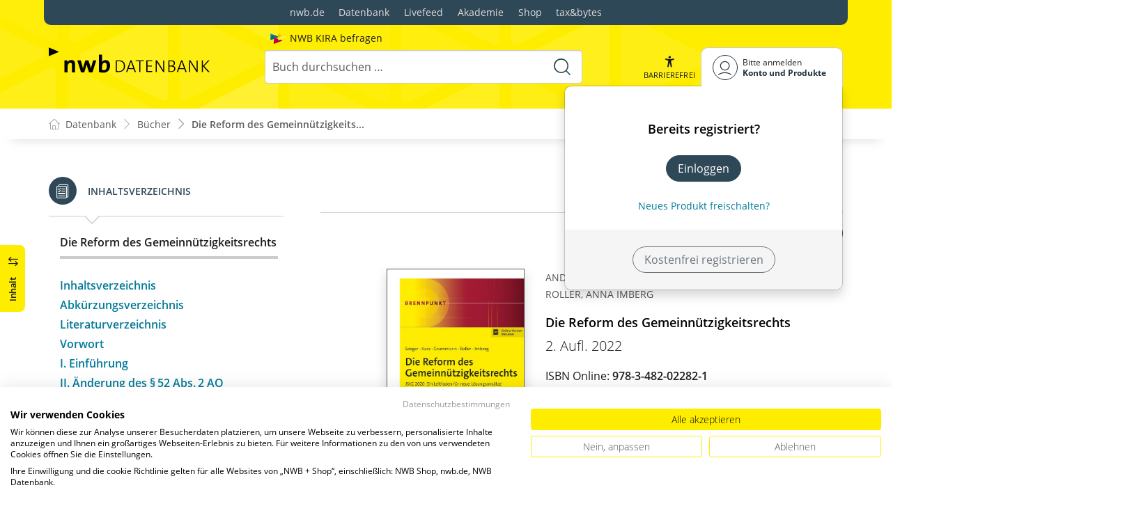

--- FILE ---
content_type: text/css
request_url: https://datenbank.nwb.de/NwbStyles/assets/css/nwb.css?v=5CN2TwOV4rktxAyhMKP6etkAntZd-XfxVwQA2fs_9Kg
body_size: 558283
content:
@charset "UTF-8";
/*!
   * Bootstrap  v5.3.3 (https://getbootstrap.com/)
   * Copyright 2011-2024 The Bootstrap Authors
   * Licensed under MIT (https://github.com/twbs/bootstrap/blob/main/LICENSE)
   */
:root,
[data-bs-theme="light"] {
	--bs-blue: #0d6efd;
	--bs-indigo: #6610f2;
	--bs-purple: #6f42c1;
	--bs-pink: #e83e8c;
	--bs-red: #d60000;
	--bs-orange: #fd7e14;
	--bs-yellow: #ffed00;
	--bs-green: #28a745;
	--bs-teal: #20c997;
	--bs-cyan: #01a2b9;
	--bs-black: #000;
	--bs-white: #fff;
	--bs-gray: #999999;
	--bs-gray-dark: #333333;
	--bs-gray-100: #f5f5f5;
	--bs-gray-200: #eeeeee;
	--bs-gray-300: #dcdcdc;
	--bs-gray-400: #cccccc;
	--bs-gray-500: #a7a7a7;
	--bs-gray-600: #999999;
	--bs-gray-700: #5c5c5c;
	--bs-gray-800: #333333;
	--bs-gray-900: #1d1d1b;
	--bs-primary: #2f4858;
	--bs-secondary: #6c757d;
	--bs-success: #28a745;
	--bs-info: #018294;
	--bs-warning: #fd7e14;
	--bs-danger: #d60000;
	--bs-light: #f5f5f5;
	--bs-lightest: #f5f5f5;
	--bs-dark: #333333;
	--bs-brand-color: #ffed00;
	--bs-gray-light: #eeeeee;
	--bs-gray: #a7a7a7;
	--bs-red: #d60000;
	--bs-primary-rgb: 47, 72, 88;
	--bs-secondary-rgb: 108, 117, 125;
	--bs-success-rgb: 40, 167, 69;
	--bs-info-rgb: 1, 130, 148;
	--bs-warning-rgb: 253, 126, 20;
	--bs-danger-rgb: 214, 0, 0;
	--bs-light-rgb: 245, 245, 245;
	--bs-lightest-rgb: 245, 245, 245;
	--bs-dark-rgb: 51, 51, 51;
	--bs-brand-color-rgb: 255, 237, 0;
	--bs-gray-light-rgb: 238, 238, 238;
	--bs-gray-rgb: 167, 167, 167;
	--bs-red-rgb: 214, 0, 0;
	--bs-primary-text-emphasis: #131d23;
	--bs-secondary-text-emphasis: #2b2f32;
	--bs-success-text-emphasis: #10431c;
	--bs-info-text-emphasis: #00343b;
	--bs-warning-text-emphasis: #653208;
	--bs-danger-text-emphasis: #560000;
	--bs-light-text-emphasis: #5c5c5c;
	--bs-dark-text-emphasis: #5c5c5c;
	--bs-primary-bg-subtle: #d5dade;
	--bs-secondary-bg-subtle: #e2e3e5;
	--bs-success-bg-subtle: #d4edda;
	--bs-info-bg-subtle: #cce6ea;
	--bs-warning-bg-subtle: #ffe5d0;
	--bs-danger-bg-subtle: #f7cccc;
	--bs-light-bg-subtle: #fafafa;
	--bs-dark-bg-subtle: #cccccc;
	--bs-primary-border-subtle: #acb6bc;
	--bs-secondary-border-subtle: #c4c8cb;
	--bs-success-border-subtle: #a9dcb5;
	--bs-info-border-subtle: #99cdd4;
	--bs-warning-border-subtle: #fecba1;
	--bs-danger-border-subtle: #ef9999;
	--bs-light-border-subtle: #eeeeee;
	--bs-dark-border-subtle: #a7a7a7;
	--bs-white-rgb: 255, 255, 255;
	--bs-black-rgb: 0, 0, 0;
	--bs-font-sans-serif: "Open Sans", Arial, sans-serif;
	--bs-font-monospace: SFMono-Regular, Menlo, Monaco, Consolas, "Liberation Mono", "Courier New", monospace;
	--bs-gradient: linear-gradient(180deg, rgba(255, 255, 255, 0.15), rgba(255, 255, 255, 0));
	--bs-body-font-family: var(--bs-font-sans-serif);
	--bs-body-font-size: 1rem;
	--bs-body-font-weight: 400;
	--bs-body-line-height: 1.5;
	--bs-body-color: #1d1d1b;
	--bs-body-color-rgb: 29, 29, 27;
	--bs-body-bg: #fff;
	--bs-body-bg-rgb: 255, 255, 255;
	--bs-emphasis-color: #000;
	--bs-emphasis-color-rgb: 0, 0, 0;
	--bs-secondary-color: rgba(29, 29, 27, 0.75);
	--bs-secondary-color-rgb: 29, 29, 27;
	--bs-secondary-bg: #eeeeee;
	--bs-secondary-bg-rgb: 238, 238, 238;
	--bs-tertiary-color: rgba(29, 29, 27, 0.5);
	--bs-tertiary-color-rgb: 29, 29, 27;
	--bs-tertiary-bg: #f5f5f5;
	--bs-tertiary-bg-rgb: 245, 245, 245;
	--bs-heading-color: #000;
	--bs-link-color: #007a99;
	--bs-link-color-rgb: 0, 122, 153;
	--bs-link-decoration: none;
	--bs-link-hover-color: #005f73;
	--bs-link-hover-color-rgb: 0, 95, 115;
	--bs-code-color: #e83e8c;
	--bs-highlight-color: #1d1d1b;
	--bs-highlight-bg: #fcf8e3;
	--bs-border-width: 1px;
	--bs-border-style: solid;
	--bs-border-color: #cccccc;
	--bs-border-color-translucent: rgba(0, 0, 0, 0.175);
	--bs-border-radius: 0.25rem;
	--bs-border-radius-sm: 0.5rem;
	--bs-border-radius-lg: 0.625rem;
	--bs-border-radius-xl: 1rem;
	--bs-border-radius-xxl: 2rem;
	--bs-border-radius-2xl: var(--bs-border-radius-xxl);
	--bs-border-radius-pill: 50rem;
	--bs-box-shadow: 0 0.5rem 1rem rgba(0, 0, 0, 0.16);
	--bs-box-shadow-sm: 0 0.125rem 0.25rem rgba(0, 0, 0, 0.075);
	--bs-box-shadow-lg: 0 0 2rem rgba(0, 0, 0, 0.16);
	--bs-box-shadow-inset: inset 0 1px 2px rgba(0, 0, 0, 0.075);
	--bs-focus-ring-width: 0.25rem;
	--bs-focus-ring-opacity: 0.25;
	--bs-focus-ring-color: rgba(47, 72, 88, 0.25);
	--bs-form-valid-color: #28a745;
	--bs-form-valid-border-color: #28a745;
	--bs-form-invalid-color: #d60000;
	--bs-form-invalid-border-color: #d60000;
}

[data-bs-theme="dark"] {
	color-scheme: dark;
	--bs-body-color: #dcdcdc;
	--bs-body-color-rgb: 220, 220, 220;
	--bs-body-bg: #1d1d1b;
	--bs-body-bg-rgb: 29, 29, 27;
	--bs-emphasis-color: #fff;
	--bs-emphasis-color-rgb: 255, 255, 255;
	--bs-secondary-color: rgba(220, 220, 220, 0.75);
	--bs-secondary-color-rgb: 220, 220, 220;
	--bs-secondary-bg: #333333;
	--bs-secondary-bg-rgb: 51, 51, 51;
	--bs-tertiary-color: rgba(220, 220, 220, 0.5);
	--bs-tertiary-color-rgb: 220, 220, 220;
	--bs-tertiary-bg: #282827;
	--bs-tertiary-bg-rgb: 40, 40, 39;
	--bs-primary-text-emphasis: #82919b;
	--bs-secondary-text-emphasis: #a7acb1;
	--bs-success-text-emphasis: #7eca8f;
	--bs-info-text-emphasis: #67b4bf;
	--bs-warning-text-emphasis: #feb272;
	--bs-danger-text-emphasis: #e66666;
	--bs-light-text-emphasis: #f5f5f5;
	--bs-dark-text-emphasis: #dcdcdc;
	--bs-primary-bg-subtle: #090e12;
	--bs-secondary-bg-subtle: #161719;
	--bs-success-bg-subtle: #08210e;
	--bs-info-bg-subtle: #001a1e;
	--bs-warning-bg-subtle: #331904;
	--bs-danger-bg-subtle: #2b0000;
	--bs-light-bg-subtle: #333333;
	--bs-dark-bg-subtle: #1a1a1a;
	--bs-primary-border-subtle: #1c2b35;
	--bs-secondary-border-subtle: #41464b;
	--bs-success-border-subtle: #186429;
	--bs-info-border-subtle: #014e59;
	--bs-warning-border-subtle: #984c0c;
	--bs-danger-border-subtle: maroon;
	--bs-light-border-subtle: #5c5c5c;
	--bs-dark-border-subtle: #333333;
	--bs-heading-color: inherit;
	--bs-link-color: #82919b;
	--bs-link-hover-color: #9ba7af;
	--bs-link-color-rgb: 130, 145, 155;
	--bs-link-hover-color-rgb: 155, 167, 175;
	--bs-code-color: #f18bba;
	--bs-highlight-color: #dcdcdc;
	--bs-highlight-bg: #665f00;
	--bs-border-color: #5c5c5c;
	--bs-border-color-translucent: rgba(255, 255, 255, 0.15);
	--bs-form-valid-color: #7eca8f;
	--bs-form-valid-border-color: #7eca8f;
	--bs-form-invalid-color: #e66666;
	--bs-form-invalid-border-color: #e66666;
}

*,
*::before,
*::after {
	box-sizing: border-box;
}

@media (prefers-reduced-motion: no-preference) {
	:root {
		scroll-behavior: smooth;
	}
}

body {
	margin: 0;
	font-family: var(--bs-body-font-family);
	font-size: var(--bs-body-font-size);
	font-weight: var(--bs-body-font-weight);
	line-height: var(--bs-body-line-height);
	color: var(--bs-body-color);
	text-align: var(--bs-body-text-align);
	background-color: var(--bs-body-bg);
	-webkit-text-size-adjust: 100%;
	-webkit-tap-highlight-color: rgba(0, 0, 0, 0);
}

hr {
	margin: 1rem 0;
	color: rgba(0, 0, 0, 0.1);
	border: 0;
	border-top: var(--bs-border-width) solid;
	opacity: 0.1;
}

h1, .h1, h2, .h2, h3, .h3, h4, .h4, h5, .h5, h6, .h6 {
	margin-top: 0;
	margin-bottom: 0.5rem;
	font-weight: 600;
	line-height: 1.25;
	color: var(--bs-heading-color);
}

h1, .h1 {
	font-size: calc(1.3375rem + 1.05vw);
}

@media (min-width: 1200px) {
	h1, .h1 {
		font-size: 2.125rem;
	}
}

h2, .h2 {
	font-size: calc(1.275rem + 0.3vw);
}

@media (min-width: 1200px) {
	h2, .h2 {
		font-size: 1.5rem;
	}
}

h3, .h3 {
	font-size: 1.125rem;
}

h4, .h4 {
	font-size: 1rem;
}

h5, .h5 {
	font-size: 1rem;
}

h6, .h6 {
	font-size: 1rem;
}

p {
	margin-top: 0;
	margin-bottom: 1rem;
}

abbr[title] {
	-webkit-text-decoration: underline dotted;
	        text-decoration: underline dotted;
	cursor: help;
	-webkit-text-decoration-skip-ink: none;
	        text-decoration-skip-ink: none;
}

address {
	margin-bottom: 1rem;
	font-style: normal;
	line-height: inherit;
}

ol,
ul {
	padding-left: 2rem;
}

ol,
ul,
dl {
	margin-top: 0;
	margin-bottom: 1rem;
}

ol ol,
ul ul,
ol ul,
ul ol {
	margin-bottom: 0;
}

dt {
	font-weight: 600;
}

dd {
	margin-bottom: .5rem;
	margin-left: 0;
}

blockquote {
	margin: 0 0 1rem;
}

b,
strong {
	font-weight: bolder;
}

small, .small {
	font-size: 0.875rem;
}

mark, .mark {
	padding: 0.1875em;
	color: var(--bs-highlight-color);
	background-color: var(--bs-highlight-bg);
}

sub,
sup {
	position: relative;
	font-size: 0.75rem;
	line-height: 0;
	vertical-align: baseline;
}

sub {
	bottom: -.25em;
}

sup {
	top: -.5em;
}

a {
	color: rgba(var(--bs-link-color-rgb), var(--bs-link-opacity, 1));
	text-decoration: none;
}

a:hover {
	--bs-link-color-rgb: var(--bs-link-hover-color-rgb);
}

a:not([href]):not([class]), a:not([href]):not([class]):hover {
	color: inherit;
	text-decoration: none;
}

pre,
code,
kbd,
samp {
	font-family: var(--bs-font-monospace);
	font-size: 1em;
}

pre {
	display: block;
	margin-top: 0;
	margin-bottom: 1rem;
	overflow: auto;
	font-size: 0.875rem;
}

pre code {
	font-size: inherit;
	color: inherit;
	word-break: normal;
}

code {
	font-size: 0.875rem;
	color: var(--bs-code-color);
	word-wrap: break-word;
}

a > code {
	color: inherit;
}

kbd {
	padding: 0.1875rem 0.375rem;
	font-size: 0.875rem;
	color: var(--bs-body-bg);
	background-color: var(--bs-body-color);
	border-radius: 0.5rem;
}

kbd kbd {
	padding: 0;
	font-size: 1em;
}

figure {
	margin: 0 0 1rem;
}

img,
svg {
	vertical-align: middle;
}

table {
	caption-side: bottom;
	border-collapse: collapse;
}

caption {
	padding-top: 0.5rem;
	padding-bottom: 0.5rem;
	color: #999999;
	text-align: left;
}

th {
	text-align: inherit;
	text-align: -webkit-match-parent;
}

thead,
tbody,
tfoot,
tr,
td,
th {
	border-color: inherit;
	border-style: solid;
	border-width: 0;
}

label {
	display: inline-block;
}

button {
	border-radius: 0;
}

button:focus:not(:focus-visible) {
	outline: 0;
}

input,
button,
select,
optgroup,
textarea {
	margin: 0;
	font-family: inherit;
	font-size: inherit;
	line-height: inherit;
}

button,
select {
	text-transform: none;
}

[role="button"] {
	cursor: pointer;
}

select {
	word-wrap: normal;
}

select:disabled {
	opacity: 1;
}

[list]:not([type="date"]):not([type="datetime-local"]):not([type="month"]):not([type="week"]):not([type="time"])::-webkit-calendar-picker-indicator {
	display: none !important;
}

button,
[type="button"],
[type="reset"],
[type="submit"] {
	-webkit-appearance: button;
}

button:not(:disabled),
[type="button"]:not(:disabled),
[type="reset"]:not(:disabled),
[type="submit"]:not(:disabled) {
	cursor: pointer;
}

::-moz-focus-inner {
	padding: 0;
	border-style: none;
}

textarea {
	resize: vertical;
}

fieldset {
	min-width: 0;
	padding: 0;
	margin: 0;
	border: 0;
}

legend {
	float: left;
	width: 100%;
	padding: 0;
	margin-bottom: 0.5rem;
	font-size: calc(1.275rem + 0.3vw);
	line-height: inherit;
}

@media (min-width: 1200px) {
	legend {
		font-size: 1.5rem;
	}
}

legend + * {
	clear: left;
}

::-webkit-datetime-edit-fields-wrapper,
::-webkit-datetime-edit-text,
::-webkit-datetime-edit-minute,
::-webkit-datetime-edit-hour-field,
::-webkit-datetime-edit-day-field,
::-webkit-datetime-edit-month-field,
::-webkit-datetime-edit-year-field {
	padding: 0;
}

::-webkit-inner-spin-button {
	height: auto;
}

[type="search"] {
	-webkit-appearance: textfield;
	outline-offset: -2px;
}

/* rtl:raw:
[type="tel"],
[type="url"],
[type="email"],
[type="number"] {
  direction: ltr;
}
*/
::-webkit-search-decoration {
	-webkit-appearance: none;
}

::-webkit-color-swatch-wrapper {
	padding: 0;
}

::-webkit-file-upload-button {
	font: inherit;
	-webkit-appearance: button;
}

::file-selector-button {
	font: inherit;
	-webkit-appearance: button;
}

output {
	display: inline-block;
}

iframe {
	border: 0;
}

summary {
	display: list-item;
	cursor: pointer;
}

progress {
	vertical-align: baseline;
}

[hidden] {
	display: none !important;
}

.lead {
	font-size: 1.25rem;
	font-weight: 300;
}

.display-1 {
	font-size: calc(1.725rem + 5.7vw);
	font-weight: 300;
	line-height: 1.25;
}

@media (min-width: 1200px) {
	.display-1 {
		font-size: 6rem;
	}
}

.display-2 {
	font-size: calc(1.675rem + 5.1vw);
	font-weight: 300;
	line-height: 1.25;
}

@media (min-width: 1200px) {
	.display-2 {
		font-size: 5.5rem;
	}
}

.display-3 {
	font-size: calc(1.525rem + 3.3vw);
	font-weight: 300;
	line-height: 1.25;
}

@media (min-width: 1200px) {
	.display-3 {
		font-size: 4rem;
	}
}

.display-4 {
	font-size: calc(1.425rem + 2.1vw);
	font-weight: 300;
	line-height: 1.25;
}

@media (min-width: 1200px) {
	.display-4 {
		font-size: 3rem;
	}
}

.display-5 {
	font-size: calc(1.425rem + 2.1vw);
	font-weight: 300;
	line-height: 1.25;
}

@media (min-width: 1200px) {
	.display-5 {
		font-size: 3rem;
	}
}

.display-6 {
	font-size: calc(1.375rem + 1.5vw);
	font-weight: 300;
	line-height: 1.25;
}

@media (min-width: 1200px) {
	.display-6 {
		font-size: 2.5rem;
	}
}

.list-unstyled {
	padding-left: 0;
	list-style: none;
}

.list-inline {
	padding-left: 0;
	list-style: none;
}

.list-inline-item {
	display: inline-block;
}

.list-inline-item:not(:last-child) {
	margin-right: 0.5rem;
}

.initialism {
	font-size: 0.875rem;
	text-transform: uppercase;
}

.blockquote {
	margin-bottom: 1rem;
	font-size: 1.25rem;
}

.blockquote > :last-child {
	margin-bottom: 0;
}

.blockquote-footer {
	margin-top: -1rem;
	margin-bottom: 1rem;
	font-size: 0.875rem;
	color: #999999;
}

.blockquote-footer::before {
	content: "\2014\00A0";
}

.img-fluid {
	max-width: 100%;
	height: auto;
}

.img-thumbnail {
	padding: 0.25rem;
	background-color: var(--bs-body-bg);
	border: var(--bs-border-width) solid var(--bs-border-color);
	border-radius: var(--bs-border-radius);
	box-shadow: 0 1px 2px rgba(0, 0, 0, 0.075);
	max-width: 100%;
	height: auto;
}

.figure {
	display: inline-block;
}

.figure-img {
	margin-bottom: 0.5rem;
	line-height: 1;
}

.figure-caption {
	font-size: 0.875rem;
	color: #999999;
}

.container, .footer-container,
.container-fluid,
.container-xl,
.container-xxl {
	--bs-gutter-x: 1.875rem;
	--bs-gutter-y: 0;
	width: 100%;
	padding-right: calc(var(--bs-gutter-x) * .5);
	padding-left: calc(var(--bs-gutter-x) * .5);
	margin-right: auto;
	margin-left: auto;
}

@media (min-width: 1200px) {
	.container, .footer-container, .container-sm, .container-md, .container-lg, .container-xl {
		max-width: 1170px;
	}
}

@media (min-width: 1600px) {
	.container, .footer-container, .container-sm, .container-md, .container-lg, .container-xl, .container-xxl {
		max-width: 1536px;
	}
}

:root {
	--bs-breakpoint-xs: 0;
	--bs-breakpoint-sm: 576px;
	--bs-breakpoint-md: 768px;
	--bs-breakpoint-lg: 992px;
	--bs-breakpoint-xl: 1200px;
	--bs-breakpoint-xxl: 1600px;
}

.row {
	--bs-gutter-x: 1.875rem;
	--bs-gutter-y: 0;
	display: flex;
	flex-wrap: wrap;
	margin-top: calc(-1 * var(--bs-gutter-y));
	margin-right: calc(-.5 * var(--bs-gutter-x));
	margin-left: calc(-.5 * var(--bs-gutter-x));
}

.row > * {
	flex-shrink: 0;
	width: 100%;
	max-width: 100%;
	padding-right: calc(var(--bs-gutter-x) * .5);
	padding-left: calc(var(--bs-gutter-x) * .5);
	margin-top: var(--bs-gutter-y);
}

.col {
	flex: 1 0 0%;
}

.row-cols-auto > * {
	flex: 0 0 auto;
	width: auto;
}

.row-cols-1 > * {
	flex: 0 0 auto;
	width: 100%;
}

.row-cols-2 > * {
	flex: 0 0 auto;
	width: 50%;
}

.row-cols-3 > * {
	flex: 0 0 auto;
	width: 33.33333%;
}

.row-cols-4 > * {
	flex: 0 0 auto;
	width: 25%;
}

.row-cols-5 > * {
	flex: 0 0 auto;
	width: 20%;
}

.row-cols-6 > * {
	flex: 0 0 auto;
	width: 16.66667%;
}

.col-auto {
	flex: 0 0 auto;
	width: auto;
}

.col-1 {
	flex: 0 0 auto;
	width: 8.33333%;
}

.col-2 {
	flex: 0 0 auto;
	width: 16.66667%;
}

.col-3 {
	flex: 0 0 auto;
	width: 25%;
}

.col-4 {
	flex: 0 0 auto;
	width: 33.33333%;
}

.col-5 {
	flex: 0 0 auto;
	width: 41.66667%;
}

.col-6 {
	flex: 0 0 auto;
	width: 50%;
}

.col-7 {
	flex: 0 0 auto;
	width: 58.33333%;
}

.col-8 {
	flex: 0 0 auto;
	width: 66.66667%;
}

.col-9 {
	flex: 0 0 auto;
	width: 75%;
}

.col-10 {
	flex: 0 0 auto;
	width: 83.33333%;
}

.col-11 {
	flex: 0 0 auto;
	width: 91.66667%;
}

.col-12 {
	flex: 0 0 auto;
	width: 100%;
}

.offset-1 {
	margin-left: 8.33333%;
}

.offset-2 {
	margin-left: 16.66667%;
}

.offset-3 {
	margin-left: 25%;
}

.offset-4 {
	margin-left: 33.33333%;
}

.offset-5 {
	margin-left: 41.66667%;
}

.offset-6 {
	margin-left: 50%;
}

.offset-7 {
	margin-left: 58.33333%;
}

.offset-8 {
	margin-left: 66.66667%;
}

.offset-9 {
	margin-left: 75%;
}

.offset-10 {
	margin-left: 83.33333%;
}

.offset-11 {
	margin-left: 91.66667%;
}

.g-0,
.gx-0 {
	--bs-gutter-x: 0;
}

.g-0,
.gy-0 {
	--bs-gutter-y: 0;
}

.g-1,
.gx-1 {
	--bs-gutter-x: 0.25rem;
}

.g-1,
.gy-1 {
	--bs-gutter-y: 0.25rem;
}

.g-2,
.gx-2 {
	--bs-gutter-x: 0.5rem;
}

.g-2,
.gy-2 {
	--bs-gutter-y: 0.5rem;
}

.g-3,
.gx-3 {
	--bs-gutter-x: 1rem;
}

.g-3,
.gy-3 {
	--bs-gutter-y: 1rem;
}

.g-4,
.gx-4 {
	--bs-gutter-x: 1.5rem;
}

.g-4,
.gy-4 {
	--bs-gutter-y: 1.5rem;
}

.g-5,
.gx-5 {
	--bs-gutter-x: 3rem;
}

.g-5,
.gy-5 {
	--bs-gutter-y: 3rem;
}

@media (min-width: 576px) {
	.col-sm {
		flex: 1 0 0%;
	}
	.row-cols-sm-auto > * {
		flex: 0 0 auto;
		width: auto;
	}
	.row-cols-sm-1 > * {
		flex: 0 0 auto;
		width: 100%;
	}
	.row-cols-sm-2 > * {
		flex: 0 0 auto;
		width: 50%;
	}
	.row-cols-sm-3 > * {
		flex: 0 0 auto;
		width: 33.33333%;
	}
	.row-cols-sm-4 > * {
		flex: 0 0 auto;
		width: 25%;
	}
	.row-cols-sm-5 > * {
		flex: 0 0 auto;
		width: 20%;
	}
	.row-cols-sm-6 > * {
		flex: 0 0 auto;
		width: 16.66667%;
	}
	.col-sm-auto {
		flex: 0 0 auto;
		width: auto;
	}
	.col-sm-1 {
		flex: 0 0 auto;
		width: 8.33333%;
	}
	.col-sm-2 {
		flex: 0 0 auto;
		width: 16.66667%;
	}
	.col-sm-3 {
		flex: 0 0 auto;
		width: 25%;
	}
	.col-sm-4 {
		flex: 0 0 auto;
		width: 33.33333%;
	}
	.col-sm-5 {
		flex: 0 0 auto;
		width: 41.66667%;
	}
	.col-sm-6 {
		flex: 0 0 auto;
		width: 50%;
	}
	.col-sm-7 {
		flex: 0 0 auto;
		width: 58.33333%;
	}
	.col-sm-8 {
		flex: 0 0 auto;
		width: 66.66667%;
	}
	.col-sm-9 {
		flex: 0 0 auto;
		width: 75%;
	}
	.col-sm-10 {
		flex: 0 0 auto;
		width: 83.33333%;
	}
	.col-sm-11 {
		flex: 0 0 auto;
		width: 91.66667%;
	}
	.col-sm-12 {
		flex: 0 0 auto;
		width: 100%;
	}
	.offset-sm-0 {
		margin-left: 0;
	}
	.offset-sm-1 {
		margin-left: 8.33333%;
	}
	.offset-sm-2 {
		margin-left: 16.66667%;
	}
	.offset-sm-3 {
		margin-left: 25%;
	}
	.offset-sm-4 {
		margin-left: 33.33333%;
	}
	.offset-sm-5 {
		margin-left: 41.66667%;
	}
	.offset-sm-6 {
		margin-left: 50%;
	}
	.offset-sm-7 {
		margin-left: 58.33333%;
	}
	.offset-sm-8 {
		margin-left: 66.66667%;
	}
	.offset-sm-9 {
		margin-left: 75%;
	}
	.offset-sm-10 {
		margin-left: 83.33333%;
	}
	.offset-sm-11 {
		margin-left: 91.66667%;
	}
	.g-sm-0,
	.gx-sm-0 {
		--bs-gutter-x: 0;
	}
	.g-sm-0,
	.gy-sm-0 {
		--bs-gutter-y: 0;
	}
	.g-sm-1,
	.gx-sm-1 {
		--bs-gutter-x: 0.25rem;
	}
	.g-sm-1,
	.gy-sm-1 {
		--bs-gutter-y: 0.25rem;
	}
	.g-sm-2,
	.gx-sm-2 {
		--bs-gutter-x: 0.5rem;
	}
	.g-sm-2,
	.gy-sm-2 {
		--bs-gutter-y: 0.5rem;
	}
	.g-sm-3,
	.gx-sm-3 {
		--bs-gutter-x: 1rem;
	}
	.g-sm-3,
	.gy-sm-3 {
		--bs-gutter-y: 1rem;
	}
	.g-sm-4,
	.gx-sm-4 {
		--bs-gutter-x: 1.5rem;
	}
	.g-sm-4,
	.gy-sm-4 {
		--bs-gutter-y: 1.5rem;
	}
	.g-sm-5,
	.gx-sm-5 {
		--bs-gutter-x: 3rem;
	}
	.g-sm-5,
	.gy-sm-5 {
		--bs-gutter-y: 3rem;
	}
}

@media (min-width: 768px) {
	.col-md {
		flex: 1 0 0%;
	}
	.row-cols-md-auto > * {
		flex: 0 0 auto;
		width: auto;
	}
	.row-cols-md-1 > * {
		flex: 0 0 auto;
		width: 100%;
	}
	.row-cols-md-2 > * {
		flex: 0 0 auto;
		width: 50%;
	}
	.row-cols-md-3 > * {
		flex: 0 0 auto;
		width: 33.33333%;
	}
	.row-cols-md-4 > * {
		flex: 0 0 auto;
		width: 25%;
	}
	.row-cols-md-5 > * {
		flex: 0 0 auto;
		width: 20%;
	}
	.row-cols-md-6 > * {
		flex: 0 0 auto;
		width: 16.66667%;
	}
	.col-md-auto {
		flex: 0 0 auto;
		width: auto;
	}
	.col-md-1 {
		flex: 0 0 auto;
		width: 8.33333%;
	}
	.col-md-2 {
		flex: 0 0 auto;
		width: 16.66667%;
	}
	.col-md-3 {
		flex: 0 0 auto;
		width: 25%;
	}
	.col-md-4 {
		flex: 0 0 auto;
		width: 33.33333%;
	}
	.col-md-5 {
		flex: 0 0 auto;
		width: 41.66667%;
	}
	.col-md-6 {
		flex: 0 0 auto;
		width: 50%;
	}
	.col-md-7 {
		flex: 0 0 auto;
		width: 58.33333%;
	}
	.col-md-8 {
		flex: 0 0 auto;
		width: 66.66667%;
	}
	.col-md-9 {
		flex: 0 0 auto;
		width: 75%;
	}
	.col-md-10 {
		flex: 0 0 auto;
		width: 83.33333%;
	}
	.col-md-11 {
		flex: 0 0 auto;
		width: 91.66667%;
	}
	.col-md-12 {
		flex: 0 0 auto;
		width: 100%;
	}
	.offset-md-0 {
		margin-left: 0;
	}
	.offset-md-1 {
		margin-left: 8.33333%;
	}
	.offset-md-2 {
		margin-left: 16.66667%;
	}
	.offset-md-3 {
		margin-left: 25%;
	}
	.offset-md-4 {
		margin-left: 33.33333%;
	}
	.offset-md-5 {
		margin-left: 41.66667%;
	}
	.offset-md-6 {
		margin-left: 50%;
	}
	.offset-md-7 {
		margin-left: 58.33333%;
	}
	.offset-md-8 {
		margin-left: 66.66667%;
	}
	.offset-md-9 {
		margin-left: 75%;
	}
	.offset-md-10 {
		margin-left: 83.33333%;
	}
	.offset-md-11 {
		margin-left: 91.66667%;
	}
	.g-md-0,
	.gx-md-0 {
		--bs-gutter-x: 0;
	}
	.g-md-0,
	.gy-md-0 {
		--bs-gutter-y: 0;
	}
	.g-md-1,
	.gx-md-1 {
		--bs-gutter-x: 0.25rem;
	}
	.g-md-1,
	.gy-md-1 {
		--bs-gutter-y: 0.25rem;
	}
	.g-md-2,
	.gx-md-2 {
		--bs-gutter-x: 0.5rem;
	}
	.g-md-2,
	.gy-md-2 {
		--bs-gutter-y: 0.5rem;
	}
	.g-md-3,
	.gx-md-3 {
		--bs-gutter-x: 1rem;
	}
	.g-md-3,
	.gy-md-3 {
		--bs-gutter-y: 1rem;
	}
	.g-md-4,
	.gx-md-4 {
		--bs-gutter-x: 1.5rem;
	}
	.g-md-4,
	.gy-md-4 {
		--bs-gutter-y: 1.5rem;
	}
	.g-md-5,
	.gx-md-5 {
		--bs-gutter-x: 3rem;
	}
	.g-md-5,
	.gy-md-5 {
		--bs-gutter-y: 3rem;
	}
}

@media (min-width: 992px) {
	.col-lg {
		flex: 1 0 0%;
	}
	.row-cols-lg-auto > * {
		flex: 0 0 auto;
		width: auto;
	}
	.row-cols-lg-1 > * {
		flex: 0 0 auto;
		width: 100%;
	}
	.row-cols-lg-2 > * {
		flex: 0 0 auto;
		width: 50%;
	}
	.row-cols-lg-3 > * {
		flex: 0 0 auto;
		width: 33.33333%;
	}
	.row-cols-lg-4 > * {
		flex: 0 0 auto;
		width: 25%;
	}
	.row-cols-lg-5 > * {
		flex: 0 0 auto;
		width: 20%;
	}
	.row-cols-lg-6 > * {
		flex: 0 0 auto;
		width: 16.66667%;
	}
	.col-lg-auto {
		flex: 0 0 auto;
		width: auto;
	}
	.col-lg-1 {
		flex: 0 0 auto;
		width: 8.33333%;
	}
	.col-lg-2 {
		flex: 0 0 auto;
		width: 16.66667%;
	}
	.col-lg-3 {
		flex: 0 0 auto;
		width: 25%;
	}
	.col-lg-4 {
		flex: 0 0 auto;
		width: 33.33333%;
	}
	.col-lg-5 {
		flex: 0 0 auto;
		width: 41.66667%;
	}
	.col-lg-6 {
		flex: 0 0 auto;
		width: 50%;
	}
	.col-lg-7 {
		flex: 0 0 auto;
		width: 58.33333%;
	}
	.col-lg-8 {
		flex: 0 0 auto;
		width: 66.66667%;
	}
	.col-lg-9 {
		flex: 0 0 auto;
		width: 75%;
	}
	.col-lg-10 {
		flex: 0 0 auto;
		width: 83.33333%;
	}
	.col-lg-11 {
		flex: 0 0 auto;
		width: 91.66667%;
	}
	.col-lg-12 {
		flex: 0 0 auto;
		width: 100%;
	}
	.offset-lg-0 {
		margin-left: 0;
	}
	.offset-lg-1 {
		margin-left: 8.33333%;
	}
	.offset-lg-2 {
		margin-left: 16.66667%;
	}
	.offset-lg-3 {
		margin-left: 25%;
	}
	.offset-lg-4 {
		margin-left: 33.33333%;
	}
	.offset-lg-5 {
		margin-left: 41.66667%;
	}
	.offset-lg-6 {
		margin-left: 50%;
	}
	.offset-lg-7 {
		margin-left: 58.33333%;
	}
	.offset-lg-8 {
		margin-left: 66.66667%;
	}
	.offset-lg-9 {
		margin-left: 75%;
	}
	.offset-lg-10 {
		margin-left: 83.33333%;
	}
	.offset-lg-11 {
		margin-left: 91.66667%;
	}
	.g-lg-0,
	.gx-lg-0 {
		--bs-gutter-x: 0;
	}
	.g-lg-0,
	.gy-lg-0 {
		--bs-gutter-y: 0;
	}
	.g-lg-1,
	.gx-lg-1 {
		--bs-gutter-x: 0.25rem;
	}
	.g-lg-1,
	.gy-lg-1 {
		--bs-gutter-y: 0.25rem;
	}
	.g-lg-2,
	.gx-lg-2 {
		--bs-gutter-x: 0.5rem;
	}
	.g-lg-2,
	.gy-lg-2 {
		--bs-gutter-y: 0.5rem;
	}
	.g-lg-3,
	.gx-lg-3 {
		--bs-gutter-x: 1rem;
	}
	.g-lg-3,
	.gy-lg-3 {
		--bs-gutter-y: 1rem;
	}
	.g-lg-4,
	.gx-lg-4 {
		--bs-gutter-x: 1.5rem;
	}
	.g-lg-4,
	.gy-lg-4 {
		--bs-gutter-y: 1.5rem;
	}
	.g-lg-5,
	.gx-lg-5 {
		--bs-gutter-x: 3rem;
	}
	.g-lg-5,
	.gy-lg-5 {
		--bs-gutter-y: 3rem;
	}
}

@media (min-width: 1200px) {
	.col-xl {
		flex: 1 0 0%;
	}
	.row-cols-xl-auto > * {
		flex: 0 0 auto;
		width: auto;
	}
	.row-cols-xl-1 > * {
		flex: 0 0 auto;
		width: 100%;
	}
	.row-cols-xl-2 > * {
		flex: 0 0 auto;
		width: 50%;
	}
	.row-cols-xl-3 > * {
		flex: 0 0 auto;
		width: 33.33333%;
	}
	.row-cols-xl-4 > * {
		flex: 0 0 auto;
		width: 25%;
	}
	.row-cols-xl-5 > * {
		flex: 0 0 auto;
		width: 20%;
	}
	.row-cols-xl-6 > * {
		flex: 0 0 auto;
		width: 16.66667%;
	}
	.col-xl-auto {
		flex: 0 0 auto;
		width: auto;
	}
	.col-xl-1 {
		flex: 0 0 auto;
		width: 8.33333%;
	}
	.col-xl-2 {
		flex: 0 0 auto;
		width: 16.66667%;
	}
	.col-xl-3 {
		flex: 0 0 auto;
		width: 25%;
	}
	.col-xl-4 {
		flex: 0 0 auto;
		width: 33.33333%;
	}
	.col-xl-5 {
		flex: 0 0 auto;
		width: 41.66667%;
	}
	.col-xl-6 {
		flex: 0 0 auto;
		width: 50%;
	}
	.col-xl-7 {
		flex: 0 0 auto;
		width: 58.33333%;
	}
	.col-xl-8 {
		flex: 0 0 auto;
		width: 66.66667%;
	}
	.col-xl-9 {
		flex: 0 0 auto;
		width: 75%;
	}
	.col-xl-10 {
		flex: 0 0 auto;
		width: 83.33333%;
	}
	.col-xl-11 {
		flex: 0 0 auto;
		width: 91.66667%;
	}
	.col-xl-12 {
		flex: 0 0 auto;
		width: 100%;
	}
	.offset-xl-0 {
		margin-left: 0;
	}
	.offset-xl-1 {
		margin-left: 8.33333%;
	}
	.offset-xl-2 {
		margin-left: 16.66667%;
	}
	.offset-xl-3 {
		margin-left: 25%;
	}
	.offset-xl-4 {
		margin-left: 33.33333%;
	}
	.offset-xl-5 {
		margin-left: 41.66667%;
	}
	.offset-xl-6 {
		margin-left: 50%;
	}
	.offset-xl-7 {
		margin-left: 58.33333%;
	}
	.offset-xl-8 {
		margin-left: 66.66667%;
	}
	.offset-xl-9 {
		margin-left: 75%;
	}
	.offset-xl-10 {
		margin-left: 83.33333%;
	}
	.offset-xl-11 {
		margin-left: 91.66667%;
	}
	.g-xl-0,
	.gx-xl-0 {
		--bs-gutter-x: 0;
	}
	.g-xl-0,
	.gy-xl-0 {
		--bs-gutter-y: 0;
	}
	.g-xl-1,
	.gx-xl-1 {
		--bs-gutter-x: 0.25rem;
	}
	.g-xl-1,
	.gy-xl-1 {
		--bs-gutter-y: 0.25rem;
	}
	.g-xl-2,
	.gx-xl-2 {
		--bs-gutter-x: 0.5rem;
	}
	.g-xl-2,
	.gy-xl-2 {
		--bs-gutter-y: 0.5rem;
	}
	.g-xl-3,
	.gx-xl-3 {
		--bs-gutter-x: 1rem;
	}
	.g-xl-3,
	.gy-xl-3 {
		--bs-gutter-y: 1rem;
	}
	.g-xl-4,
	.gx-xl-4 {
		--bs-gutter-x: 1.5rem;
	}
	.g-xl-4,
	.gy-xl-4 {
		--bs-gutter-y: 1.5rem;
	}
	.g-xl-5,
	.gx-xl-5 {
		--bs-gutter-x: 3rem;
	}
	.g-xl-5,
	.gy-xl-5 {
		--bs-gutter-y: 3rem;
	}
}

@media (min-width: 1600px) {
	.col-xxl {
		flex: 1 0 0%;
	}
	.row-cols-xxl-auto > * {
		flex: 0 0 auto;
		width: auto;
	}
	.row-cols-xxl-1 > * {
		flex: 0 0 auto;
		width: 100%;
	}
	.row-cols-xxl-2 > * {
		flex: 0 0 auto;
		width: 50%;
	}
	.row-cols-xxl-3 > * {
		flex: 0 0 auto;
		width: 33.33333%;
	}
	.row-cols-xxl-4 > * {
		flex: 0 0 auto;
		width: 25%;
	}
	.row-cols-xxl-5 > * {
		flex: 0 0 auto;
		width: 20%;
	}
	.row-cols-xxl-6 > * {
		flex: 0 0 auto;
		width: 16.66667%;
	}
	.col-xxl-auto {
		flex: 0 0 auto;
		width: auto;
	}
	.col-xxl-1 {
		flex: 0 0 auto;
		width: 8.33333%;
	}
	.col-xxl-2 {
		flex: 0 0 auto;
		width: 16.66667%;
	}
	.col-xxl-3 {
		flex: 0 0 auto;
		width: 25%;
	}
	.col-xxl-4 {
		flex: 0 0 auto;
		width: 33.33333%;
	}
	.col-xxl-5 {
		flex: 0 0 auto;
		width: 41.66667%;
	}
	.col-xxl-6 {
		flex: 0 0 auto;
		width: 50%;
	}
	.col-xxl-7 {
		flex: 0 0 auto;
		width: 58.33333%;
	}
	.col-xxl-8 {
		flex: 0 0 auto;
		width: 66.66667%;
	}
	.col-xxl-9 {
		flex: 0 0 auto;
		width: 75%;
	}
	.col-xxl-10 {
		flex: 0 0 auto;
		width: 83.33333%;
	}
	.col-xxl-11 {
		flex: 0 0 auto;
		width: 91.66667%;
	}
	.col-xxl-12 {
		flex: 0 0 auto;
		width: 100%;
	}
	.offset-xxl-0 {
		margin-left: 0;
	}
	.offset-xxl-1 {
		margin-left: 8.33333%;
	}
	.offset-xxl-2 {
		margin-left: 16.66667%;
	}
	.offset-xxl-3 {
		margin-left: 25%;
	}
	.offset-xxl-4 {
		margin-left: 33.33333%;
	}
	.offset-xxl-5 {
		margin-left: 41.66667%;
	}
	.offset-xxl-6 {
		margin-left: 50%;
	}
	.offset-xxl-7 {
		margin-left: 58.33333%;
	}
	.offset-xxl-8 {
		margin-left: 66.66667%;
	}
	.offset-xxl-9 {
		margin-left: 75%;
	}
	.offset-xxl-10 {
		margin-left: 83.33333%;
	}
	.offset-xxl-11 {
		margin-left: 91.66667%;
	}
	.g-xxl-0,
	.gx-xxl-0 {
		--bs-gutter-x: 0;
	}
	.g-xxl-0,
	.gy-xxl-0 {
		--bs-gutter-y: 0;
	}
	.g-xxl-1,
	.gx-xxl-1 {
		--bs-gutter-x: 0.25rem;
	}
	.g-xxl-1,
	.gy-xxl-1 {
		--bs-gutter-y: 0.25rem;
	}
	.g-xxl-2,
	.gx-xxl-2 {
		--bs-gutter-x: 0.5rem;
	}
	.g-xxl-2,
	.gy-xxl-2 {
		--bs-gutter-y: 0.5rem;
	}
	.g-xxl-3,
	.gx-xxl-3 {
		--bs-gutter-x: 1rem;
	}
	.g-xxl-3,
	.gy-xxl-3 {
		--bs-gutter-y: 1rem;
	}
	.g-xxl-4,
	.gx-xxl-4 {
		--bs-gutter-x: 1.5rem;
	}
	.g-xxl-4,
	.gy-xxl-4 {
		--bs-gutter-y: 1.5rem;
	}
	.g-xxl-5,
	.gx-xxl-5 {
		--bs-gutter-x: 3rem;
	}
	.g-xxl-5,
	.gy-xxl-5 {
		--bs-gutter-y: 3rem;
	}
}

.form-label {
	margin-bottom: 0.5rem;
}

.col-form-label {
	padding-top: calc(0.375rem + 1px);
	padding-bottom: calc(0.375rem + 1px);
	margin-bottom: 0;
	font-size: inherit;
	line-height: 1.5;
}

.col-form-label-lg {
	padding-top: calc(0.5rem + 1px);
	padding-bottom: calc(0.5rem + 1px);
	font-size: 1.25rem;
}

.col-form-label-sm {
	padding-top: calc(0.25rem + 1px);
	padding-bottom: calc(0.25rem + 1px);
	font-size: 0.875rem;
}

.form-text {
	margin-top: 0.25rem;
	font-size: 0.875rem;
	color: var(--bs-secondary-color);
}

.form-control, .qa-form-control {
	display: block;
	width: 100%;
	padding: 0.375rem 0.625rem;
	font-size: 1rem;
	font-weight: 400;
	line-height: 1.5;
	color: var(--bs-body-color);
	-webkit-appearance: none;
	        appearance: none;
	background-color: var(--bs-body-bg);
	background-clip: padding-box;
	border: 1px solid #cccccc;
	border-radius: var(--bs-border-radius);
	box-shadow: inset 0 1px 1px rgba(0, 0, 0, 0.075);
	transition: border-color 0.15s ease-in-out, box-shadow 0.15s ease-in-out;
}

@media (prefers-reduced-motion: reduce) {
	.form-control, .qa-form-control {
		transition: none;
	}
}

.form-control[type="file"], .qa-form-control[type="file"] {
	overflow: hidden;
}

.form-control[type="file"]:not(:disabled):not([readonly]), .qa-form-control[type="file"]:not(:disabled):not([readonly]) {
	cursor: pointer;
}

.form-control:focus, .qa-form-control:focus {
	color: var(--bs-body-color);
	background-color: var(--bs-body-bg);
	border-color: #637682;
	outline: 0;
	box-shadow: inset 0 1px 1px rgba(0, 0, 0, 0.075), 0 0 0 0.25rem rgba(47, 72, 88, 0.25);
}

.form-control::-webkit-date-and-time-value, .qa-form-control::-webkit-date-and-time-value {
	min-width: 85px;
	height: 1.5em;
	margin: 0;
}

.form-control::-webkit-datetime-edit, .qa-form-control::-webkit-datetime-edit {
	display: block;
	padding: 0;
}

.form-control::placeholder, .qa-form-control::placeholder {
	color: #5c5c5c;
	opacity: 1;
}

.form-control:disabled, .qa-form-control:disabled {
	background-color: #eeeeee;
	opacity: 1;
}

.form-control::-webkit-file-upload-button, .qa-form-control::-webkit-file-upload-button {
	padding: 0.375rem 0.625rem;
	margin: -0.375rem -0.625rem;
	-webkit-margin-end: 0.625rem;
	        margin-inline-end: 0.625rem;
	color: var(--bs-body-color);
	background-color: var(--bs-tertiary-bg);
	pointer-events: none;
	border-color: inherit;
	border-style: solid;
	border-width: 0;
	border-inline-end-width: 1px;
	border-radius: 0;
	-webkit-transition: color 0.25s ease-in-out, background-color 0.25s ease-in-out, border-color 0.25s ease-in-out, box-shadow 0.25s ease-in-out;
	transition: color 0.25s ease-in-out, background-color 0.25s ease-in-out, border-color 0.25s ease-in-out, box-shadow 0.25s ease-in-out;
}

.form-control::file-selector-button, .qa-form-control::file-selector-button {
	padding: 0.375rem 0.625rem;
	margin: -0.375rem -0.625rem;
	-webkit-margin-end: 0.625rem;
	        margin-inline-end: 0.625rem;
	color: var(--bs-body-color);
	background-color: var(--bs-tertiary-bg);
	pointer-events: none;
	border-color: inherit;
	border-style: solid;
	border-width: 0;
	border-inline-end-width: 1px;
	border-radius: 0;
	transition: color 0.25s ease-in-out, background-color 0.25s ease-in-out, border-color 0.25s ease-in-out, box-shadow 0.25s ease-in-out;
}

@media (prefers-reduced-motion: reduce) {
	.form-control::-webkit-file-upload-button, .qa-form-control::-webkit-file-upload-button {
		-webkit-transition: none;
		transition: none;
	}
	.form-control::file-selector-button, .qa-form-control::file-selector-button {
		transition: none;
	}
}

.form-control:hover:not(:disabled):not([readonly])::-webkit-file-upload-button, .qa-form-control:hover:not(:disabled):not([readonly])::-webkit-file-upload-button {
	background-color: var(--bs-secondary-bg);
}

.form-control:hover:not(:disabled):not([readonly])::file-selector-button, .qa-form-control:hover:not(:disabled):not([readonly])::file-selector-button {
	background-color: var(--bs-secondary-bg);
}

.form-control-plaintext {
	display: block;
	width: 100%;
	padding: 0.375rem 0;
	margin-bottom: 0;
	line-height: 1.5;
	color: var(--bs-body-color);
	background-color: transparent;
	border: solid transparent;
	border-width: 1px 0;
}

.form-control-plaintext:focus {
	outline: 0;
}

.form-control-plaintext.form-control-sm, .form-control-plaintext.form-control-lg {
	padding-right: 0;
	padding-left: 0;
}

.form-control-sm {
	min-height: calc(1.5em + 0.5rem + calc(1px * 2));
	padding: 0.25rem 0.75rem;
	font-size: 0.875rem;
	border-radius: var(--bs-border-radius-sm);
}

.form-control-sm::-webkit-file-upload-button {
	padding: 0.25rem 0.75rem;
	margin: -0.25rem -0.75rem;
	-webkit-margin-end: 0.75rem;
	        margin-inline-end: 0.75rem;
}

.form-control-sm::file-selector-button {
	padding: 0.25rem 0.75rem;
	margin: -0.25rem -0.75rem;
	-webkit-margin-end: 0.75rem;
	        margin-inline-end: 0.75rem;
}

.form-control-lg {
	min-height: calc(1.5em + 1rem + calc(1px * 2));
	padding: 0.5rem 2rem;
	font-size: 1.25rem;
	border-radius: var(--bs-border-radius-lg);
}

.form-control-lg::-webkit-file-upload-button {
	padding: 0.5rem 2rem;
	margin: -0.5rem -2rem;
	-webkit-margin-end: 2rem;
	        margin-inline-end: 2rem;
}

.form-control-lg::file-selector-button {
	padding: 0.5rem 2rem;
	margin: -0.5rem -2rem;
	-webkit-margin-end: 2rem;
	        margin-inline-end: 2rem;
}

textarea.form-control, textarea.qa-form-control {
	min-height: calc(1.5em + 0.75rem + calc(1px * 2));
}

textarea.form-control-sm {
	min-height: calc(1.5em + 0.5rem + calc(1px * 2));
}

textarea.form-control-lg {
	min-height: calc(1.5em + 1rem + calc(1px * 2));
}

.form-control-color {
	width: 3rem;
	height: calc(1.5em + 0.75rem + calc(1px * 2));
	padding: 0.375rem;
}

.form-control-color:not(:disabled):not([readonly]) {
	cursor: pointer;
}

.form-control-color::-moz-color-swatch {
	border: 0 !important;
	border-radius: var(--bs-border-radius);
}

.form-control-color::-webkit-color-swatch {
	border: 0 !important;
	border-radius: var(--bs-border-radius);
}

.form-control-color.form-control-sm {
	height: calc(1.5em + 0.5rem + calc(1px * 2));
}

.form-control-color.form-control-lg {
	height: calc(1.5em + 1rem + calc(1px * 2));
}

.form-select {
	--bs-form-select-bg-img: url("data:image/svg+xml,%3csvg xmlns='http://www.w3.org/2000/svg' viewBox='0 0 16 16'%3e%3cpath fill='none' stroke='%23333333' stroke-linecap='round' stroke-linejoin='round' stroke-width='2' d='m2 5 6 6 6-6'/%3e%3c/svg%3e");
	display: block;
	width: 100%;
	padding: 0.375rem 1.875rem 0.375rem 0.625rem;
	font-size: 1rem;
	font-weight: 400;
	line-height: 1.5;
	color: var(--bs-body-color);
	-webkit-appearance: none;
	        appearance: none;
	background-color: var(--bs-body-bg);
	background-image: var(--bs-form-select-bg-img), var(--bs-form-select-bg-icon, none);
	background-repeat: no-repeat;
	background-position: right 0.625rem center;
	background-size: 16px 12px;
	border: 1px solid #cccccc;
	border-radius: var(--bs-border-radius);
	box-shadow: inset 0 1px 2px rgba(0, 0, 0, 0.075);
	transition: border-color 0.15s ease-in-out, box-shadow 0.15s ease-in-out;
}

@media (prefers-reduced-motion: reduce) {
	.form-select {
		transition: none;
	}
}

.form-select:focus {
	border-color: #637682;
	outline: 0;
	box-shadow: inset 0 1px 2px rgba(0, 0, 0, 0.075), 0 0 0 0.25rem rgba(47, 72, 88, 0.25);
}

.form-select[multiple], .form-select[size]:not([size="1"]) {
	padding-right: 0.625rem;
	background-image: none;
}

.form-select:disabled {
	background-color: #eeeeee;
}

.form-select:-moz-focusring {
	color: transparent;
	text-shadow: 0 0 0 var(--bs-body-color);
}

.form-select-sm {
	padding-top: 0.25rem;
	padding-bottom: 0.25rem;
	padding-left: 0.75rem;
	font-size: 0.875rem;
	border-radius: var(--bs-border-radius-sm);
}

.form-select-lg {
	padding-top: 0.5rem;
	padding-bottom: 0.5rem;
	padding-left: 2rem;
	font-size: 1.25rem;
	border-radius: var(--bs-border-radius-lg);
}

[data-bs-theme="dark"] .form-select {
	--bs-form-select-bg-img: url("data:image/svg+xml,%3csvg xmlns='http://www.w3.org/2000/svg' viewBox='0 0 16 16'%3e%3cpath fill='none' stroke='%23dcdcdc' stroke-linecap='round' stroke-linejoin='round' stroke-width='2' d='m2 5 6 6 6-6'/%3e%3c/svg%3e");
}

.form-check {
	display: block;
	min-height: 1.5rem;
	padding-left: 1.5em;
	margin-bottom: 0.125rem;
}

.form-check .form-check-input {
	float: left;
	margin-left: -1.5em;
}

.form-check-reverse {
	padding-right: 1.5em;
	padding-left: 0;
	text-align: right;
}

.form-check-reverse .form-check-input {
	float: right;
	margin-right: -1.5em;
	margin-left: 0;
}

.form-check-input {
	--bs-form-check-bg: var(--bs-body-bg);
	flex-shrink: 0;
	width: 1em;
	height: 1em;
	margin-top: 0.25em;
	vertical-align: top;
	-webkit-appearance: none;
	        appearance: none;
	background-color: var(--bs-form-check-bg);
	background-image: var(--bs-form-check-bg-image);
	background-repeat: no-repeat;
	background-position: center;
	background-size: contain;
	border: var(--bs-border-width) solid var(--bs-border-color);
	-webkit-print-color-adjust: exact;
	        print-color-adjust: exact;
}

.form-check-input[type="checkbox"] {
	border-radius: 0.25em;
}

.form-check-input[type="radio"] {
	border-radius: 50%;
}

.form-check-input:active {
	filter: brightness(90%);
}

.form-check-input:focus {
	border-color: #637682;
	outline: 0;
	box-shadow: 0 0 0 0.25rem rgba(47, 72, 88, 0.25);
}

.form-check-input:checked {
	background-color: #2f4858;
	border-color: #2f4858;
}

.form-check-input:checked[type="checkbox"] {
	--bs-form-check-bg-image: url("data:image/svg+xml,%3csvg xmlns='http://www.w3.org/2000/svg' viewBox='0 0 20 20'%3e%3cpath fill='none' stroke='%23fff' stroke-linecap='round' stroke-linejoin='round' stroke-width='3' d='m6 10 3 3 6-6'/%3e%3c/svg%3e");
}

.form-check-input:checked[type="radio"] {
	--bs-form-check-bg-image: url("data:image/svg+xml,%3csvg xmlns='http://www.w3.org/2000/svg' viewBox='-4 -4 8 8'%3e%3ccircle r='2' fill='%23fff'/%3e%3c/svg%3e");
}

.form-check-input[type="checkbox"]:indeterminate {
	background-color: #2f4858;
	border-color: #2f4858;
	--bs-form-check-bg-image: url("data:image/svg+xml,%3csvg xmlns='http://www.w3.org/2000/svg' viewBox='0 0 20 20'%3e%3cpath fill='none' stroke='%23fff' stroke-linecap='round' stroke-linejoin='round' stroke-width='3' d='M6 10h8'/%3e%3c/svg%3e");
}

.form-check-input:disabled {
	pointer-events: none;
	filter: none;
	opacity: 0.5;
}

.form-check-input[disabled] ~ .form-check-label, .form-check-input:disabled ~ .form-check-label {
	cursor: default;
	opacity: 0.5;
}

.form-switch {
	padding-left: 2.5em;
}

.form-switch .form-check-input {
	--bs-form-switch-bg: url("data:image/svg+xml,%3csvg xmlns='http://www.w3.org/2000/svg' viewBox='-4 -4 8 8'%3e%3ccircle r='3' fill='rgba%280, 0, 0, 0.25%29'/%3e%3c/svg%3e");
	width: 2em;
	margin-left: -2.5em;
	background-image: var(--bs-form-switch-bg);
	background-position: left center;
	border-radius: 2em;
	transition: background-position 0.15s ease-in-out;
}

@media (prefers-reduced-motion: reduce) {
	.form-switch .form-check-input {
		transition: none;
	}
}

.form-switch .form-check-input:focus {
	--bs-form-switch-bg: url("data:image/svg+xml,%3csvg xmlns='http://www.w3.org/2000/svg' viewBox='-4 -4 8 8'%3e%3ccircle r='3' fill='%23637682'/%3e%3c/svg%3e");
}

.form-switch .form-check-input:checked {
	background-position: right center;
	--bs-form-switch-bg: url("data:image/svg+xml,%3csvg xmlns='http://www.w3.org/2000/svg' viewBox='-4 -4 8 8'%3e%3ccircle r='3' fill='%23fff'/%3e%3c/svg%3e");
}

.form-switch.form-check-reverse {
	padding-right: 2.5em;
	padding-left: 0;
}

.form-switch.form-check-reverse .form-check-input {
	margin-right: -2.5em;
	margin-left: 0;
}

.form-check-inline {
	display: inline-block;
	margin-right: 1rem;
}

.btn-check {
	position: absolute;
	clip: rect(0, 0, 0, 0);
	pointer-events: none;
}

.btn-check[disabled] + .btn, .btn-check:disabled + .btn {
	pointer-events: none;
	filter: none;
	opacity: 0.65;
}

[data-bs-theme="dark"] .form-switch .form-check-input:not(:checked):not(:focus) {
	--bs-form-switch-bg: url("data:image/svg+xml,%3csvg xmlns='http://www.w3.org/2000/svg' viewBox='-4 -4 8 8'%3e%3ccircle r='3' fill='rgba%28255, 255, 255, 0.25%29'/%3e%3c/svg%3e");
}

.form-range {
	width: 100%;
	height: 1.5rem;
	padding: 0;
	-webkit-appearance: none;
	        appearance: none;
	background-color: transparent;
}

.form-range:focus {
	outline: 0;
}

.form-range:focus::-webkit-slider-thumb {
	box-shadow: 0 0 0 1px #fff, 0 0 0 0.25rem rgba(47, 72, 88, 0.25);
}

.form-range:focus::-moz-range-thumb {
	box-shadow: 0 0 0 1px #fff, 0 0 0 0.25rem rgba(47, 72, 88, 0.25);
}

.form-range::-moz-focus-outer {
	border: 0;
}

.form-range::-webkit-slider-thumb {
	width: 1rem;
	height: 1rem;
	margin-top: -0.25rem;
	-webkit-appearance: none;
	        appearance: none;
	background-color: #2f4858;
	border: 0;
	border-radius: 1rem;
	box-shadow: 0 0.1rem 0.25rem rgba(0, 0, 0, 0.1);
	-webkit-transition: background-color 0.15s ease-in-out, border-color 0.15s ease-in-out, box-shadow 0.15s ease-in-out;
	transition: background-color 0.15s ease-in-out, border-color 0.15s ease-in-out, box-shadow 0.15s ease-in-out;
}

@media (prefers-reduced-motion: reduce) {
	.form-range::-webkit-slider-thumb {
		-webkit-transition: none;
		transition: none;
	}
}

.form-range::-webkit-slider-thumb:active {
	background-color: #788892;
}

.form-range::-webkit-slider-runnable-track {
	width: 100%;
	height: 0.5rem;
	color: transparent;
	cursor: pointer;
	background-color: #dcdcdc;
	border-color: transparent;
	border-radius: 1rem;
	box-shadow: inset 0 0.25rem 0.25rem rgba(0, 0, 0, 0.1);
}

.form-range::-moz-range-thumb {
	width: 1rem;
	height: 1rem;
	appearance: none;
	background-color: #2f4858;
	border: 0;
	border-radius: 1rem;
	box-shadow: 0 0.1rem 0.25rem rgba(0, 0, 0, 0.1);
	-moz-transition: background-color 0.15s ease-in-out, border-color 0.15s ease-in-out, box-shadow 0.15s ease-in-out;
	transition: background-color 0.15s ease-in-out, border-color 0.15s ease-in-out, box-shadow 0.15s ease-in-out;
}

@media (prefers-reduced-motion: reduce) {
	.form-range::-moz-range-thumb {
		-moz-transition: none;
		transition: none;
	}
}

.form-range::-moz-range-thumb:active {
	background-color: #788892;
}

.form-range::-moz-range-track {
	width: 100%;
	height: 0.5rem;
	color: transparent;
	cursor: pointer;
	background-color: #dcdcdc;
	border-color: transparent;
	border-radius: 1rem;
	box-shadow: inset 0 0.25rem 0.25rem rgba(0, 0, 0, 0.1);
}

.form-range:disabled {
	pointer-events: none;
}

.form-range:disabled::-webkit-slider-thumb {
	background-color: #a7a7a7;
}

.form-range:disabled::-moz-range-thumb {
	background-color: #a7a7a7;
}

.form-floating {
	position: relative;
}

.form-floating > .form-control, .form-floating > .qa-form-control,
.form-floating > .form-control-plaintext,
.form-floating > .form-select {
	height: calc(3.5rem + calc(1px * 2));
	min-height: calc(3.5rem + calc(1px * 2));
	line-height: 1.25;
}

.form-floating > label {
	position: absolute;
	top: 0;
	left: 0;
	z-index: 2;
	height: 100%;
	padding: 1rem 0.625rem;
	overflow: hidden;
	text-align: start;
	text-overflow: ellipsis;
	white-space: nowrap;
	pointer-events: none;
	border: 1px solid transparent;
	transform-origin: 0 0;
	transition: opacity 0.1s ease-in-out, transform 0.1s ease-in-out;
}

@media (prefers-reduced-motion: reduce) {
	.form-floating > label {
		transition: none;
	}
}

.form-floating > .form-control, .form-floating > .qa-form-control,
.form-floating > .form-control-plaintext {
	padding: 1rem 0.625rem;
}

.form-floating > .form-control::placeholder, .form-floating > .qa-form-control::placeholder,
.form-floating > .form-control-plaintext::placeholder {
	color: transparent;
}

.form-floating > .form-control:focus, .form-floating > .qa-form-control:focus, .form-floating > .form-control:not(:placeholder-shown), .form-floating > .qa-form-control:not(:placeholder-shown),
.form-floating > .form-control-plaintext:focus,
.form-floating > .form-control-plaintext:not(:placeholder-shown) {
	padding-top: 1.625rem;
	padding-bottom: 0.625rem;
}

.form-floating > .form-control:-webkit-autofill, .form-floating > .qa-form-control:-webkit-autofill,
.form-floating > .form-control-plaintext:-webkit-autofill {
	padding-top: 1.625rem;
	padding-bottom: 0.625rem;
}

.form-floating > .form-select {
	padding-top: 1.625rem;
	padding-bottom: 0.625rem;
}

.form-floating > .form-control:focus ~ label, .form-floating > .qa-form-control:focus ~ label,
.form-floating > .form-control:not(:placeholder-shown) ~ label,
.form-floating > .qa-form-control:not(:placeholder-shown) ~ label,
.form-floating > .form-control-plaintext ~ label,
.form-floating > .form-select ~ label {
	color: rgba(var(--bs-body-color-rgb), 0.65);
	transform: scale(0.85) translateY(-0.5rem) translateX(0.15rem);
}

.form-floating > .form-control:focus ~ label::after, .form-floating > .qa-form-control:focus ~ label::after,
.form-floating > .form-control:not(:placeholder-shown) ~ label::after,
.form-floating > .qa-form-control:not(:placeholder-shown) ~ label::after,
.form-floating > .form-control-plaintext ~ label::after,
.form-floating > .form-select ~ label::after {
	position: absolute;
	inset: 1rem 0.3125rem;
	z-index: -1;
	height: 1.5em;
	content: "";
	background-color: var(--bs-body-bg);
	border-radius: var(--bs-border-radius);
}

.form-floating > .form-control:-webkit-autofill ~ label, .form-floating > .qa-form-control:-webkit-autofill ~ label {
	color: rgba(var(--bs-body-color-rgb), 0.65);
	transform: scale(0.85) translateY(-0.5rem) translateX(0.15rem);
}

.form-floating > .form-control-plaintext ~ label {
	border-width: 1px 0;
}

.form-floating > :disabled ~ label,
.form-floating > .form-control:disabled ~ label,
.form-floating > .qa-form-control:disabled ~ label {
	color: #999999;
}

.form-floating > :disabled ~ label::after,
.form-floating > .form-control:disabled ~ label::after,
.form-floating > .qa-form-control:disabled ~ label::after {
	background-color: #eeeeee;
}

.input-group {
	position: relative;
	display: flex;
	flex-wrap: wrap;
	align-items: stretch;
	width: 100%;
}

.input-group > .form-control, .input-group > .qa-form-control,
.input-group > .form-select,
.input-group > .form-floating {
	position: relative;
	flex: 1 1 auto;
	width: 1%;
	min-width: 0;
}

.input-group > .form-control:focus, .input-group > .qa-form-control:focus,
.input-group > .form-select:focus,
.input-group > .form-floating:focus-within {
	z-index: 5;
}

.input-group .btn {
	position: relative;
	z-index: 2;
}

.input-group .btn:focus {
	z-index: 5;
}

.input-group-text {
	display: flex;
	align-items: center;
	padding: 0.375rem 0.625rem;
	font-size: 1rem;
	font-weight: 400;
	line-height: 1.5;
	color: var(--bs-body-color);
	text-align: center;
	white-space: nowrap;
	background-color: #eeeeee;
	border: 1px solid #cccccc;
	border-radius: var(--bs-border-radius);
}

.input-group-lg > .form-control, .input-group-lg > .qa-form-control,
.input-group-lg > .form-select,
.input-group-lg > .input-group-text,
.input-group-lg > .btn {
	padding: 0.5rem 2rem;
	font-size: 1.25rem;
	border-radius: var(--bs-border-radius-lg);
}

.input-group-sm > .form-control, .input-group-sm > .qa-form-control,
.input-group-sm > .form-select,
.input-group-sm > .input-group-text,
.input-group-sm > .btn {
	padding: 0.25rem 0.75rem;
	font-size: 0.875rem;
	border-radius: var(--bs-border-radius-sm);
}

.input-group-lg > .form-select,
.input-group-sm > .form-select {
	padding-right: 2.5rem;
}

.input-group:not(.has-validation) > :not(:last-child):not(.dropdown-toggle):not(.dropdown-menu):not(.form-floating),
.input-group:not(.has-validation) > .dropdown-toggle:nth-last-child(n + 3),
.input-group:not(.has-validation) > .form-floating:not(:last-child) > .form-control,
.input-group:not(.has-validation) > .form-floating:not(:last-child) > .qa-form-control,
.input-group:not(.has-validation) > .form-floating:not(:last-child) > .form-select {
	border-top-right-radius: 0;
	border-bottom-right-radius: 0;
}

.input-group.has-validation > :nth-last-child(n + 3):not(.dropdown-toggle):not(.dropdown-menu):not(.form-floating),
.input-group.has-validation > .dropdown-toggle:nth-last-child(n + 4),
.input-group.has-validation > .form-floating:nth-last-child(n + 3) > .form-control,
.input-group.has-validation > .form-floating:nth-last-child(n + 3) > .qa-form-control,
.input-group.has-validation > .form-floating:nth-last-child(n + 3) > .form-select {
	border-top-right-radius: 0;
	border-bottom-right-radius: 0;
}

.input-group > :not(:first-child):not(.dropdown-menu):not(.valid-tooltip):not(.valid-feedback):not(.invalid-tooltip):not(.invalid-feedback) {
	margin-left: calc(1px * -1);
	border-top-left-radius: 0;
	border-bottom-left-radius: 0;
}

.input-group > .form-floating:not(:first-child) > .form-control, .input-group > .form-floating:not(:first-child) > .qa-form-control,
.input-group > .form-floating:not(:first-child) > .form-select {
	border-top-left-radius: 0;
	border-bottom-left-radius: 0;
}

.valid-feedback {
	display: none;
	width: 100%;
	margin-top: 0.25rem;
	font-size: 0.875rem;
	color: var(--bs-form-valid-color);
}

.valid-tooltip {
	position: absolute;
	top: 100%;
	z-index: 5;
	display: none;
	max-width: 100%;
	padding: 0.25rem 0.5rem;
	margin-top: .1rem;
	font-size: 0.875rem;
	color: #fff;
	background-color: var(--bs-success);
	border-radius: var(--bs-border-radius);
}

.was-validated :valid ~ .valid-feedback,
.was-validated :valid ~ .valid-tooltip,
.is-valid ~ .valid-feedback,
.is-valid ~ .valid-tooltip {
	display: block;
}

.was-validated .form-control:valid, .was-validated .qa-form-control:valid, .form-control.is-valid, .is-valid.qa-form-control {
	border-color: var(--bs-form-valid-border-color);
	padding-right: calc(1.5em + 0.75rem);
	background-image: url("data:image/svg+xml,%3csvg xmlns='http://www.w3.org/2000/svg' viewBox='0 0 8 8'%3e%3cpath fill='%2328a745' d='M2.3 6.73.6 4.53c-.4-1.04.46-1.4 1.1-.8l1.1 1.4 3.4-3.8c.6-.63 1.6-.27 1.2.7l-4 4.6c-.43.5-.8.4-1.1.1z'/%3e%3c/svg%3e");
	background-repeat: no-repeat;
	background-position: right calc(0.375em + 0.1875rem) center;
	background-size: calc(0.75em + 0.375rem) calc(0.75em + 0.375rem);
}

.was-validated .form-control:valid:focus, .was-validated .qa-form-control:valid:focus, .form-control.is-valid:focus, .is-valid.qa-form-control:focus {
	border-color: var(--bs-form-valid-border-color);
	box-shadow: inset 0 1px 1px rgba(0, 0, 0, 0.075), 0 0 0 0.25rem rgba(var(--bs-success-rgb), 0.25);
}

.was-validated textarea.form-control:valid, .was-validated textarea.qa-form-control:valid, textarea.form-control.is-valid, textarea.is-valid.qa-form-control {
	padding-right: calc(1.5em + 0.75rem);
	background-position: top calc(0.375em + 0.1875rem) right calc(0.375em + 0.1875rem);
}

.was-validated .form-select:valid, .form-select.is-valid {
	border-color: var(--bs-form-valid-border-color);
}

.was-validated .form-select:valid:not([multiple]):not([size]), .was-validated .form-select:valid:not([multiple])[size="1"], .form-select.is-valid:not([multiple]):not([size]), .form-select.is-valid:not([multiple])[size="1"] {
	--bs-form-select-bg-icon: url("data:image/svg+xml,%3csvg xmlns='http://www.w3.org/2000/svg' viewBox='0 0 8 8'%3e%3cpath fill='%2328a745' d='M2.3 6.73.6 4.53c-.4-1.04.46-1.4 1.1-.8l1.1 1.4 3.4-3.8c.6-.63 1.6-.27 1.2.7l-4 4.6c-.43.5-.8.4-1.1.1z'/%3e%3c/svg%3e");
	padding-right: 3.4375rem;
	background-position: right 0.625rem center, center right 1.875rem;
	background-size: 16px 12px, calc(0.75em + 0.375rem) calc(0.75em + 0.375rem);
}

.was-validated .form-select:valid:focus, .form-select.is-valid:focus {
	border-color: var(--bs-form-valid-border-color);
	box-shadow: inset 0 1px 2px rgba(0, 0, 0, 0.075), 0 0 0 0.25rem rgba(var(--bs-success-rgb), 0.25);
}

.was-validated .form-control-color:valid, .form-control-color.is-valid {
	width: calc(3rem + calc(1.5em + 0.75rem));
}

.was-validated .form-check-input:valid, .form-check-input.is-valid {
	border-color: var(--bs-form-valid-border-color);
}

.was-validated .form-check-input:valid:checked, .form-check-input.is-valid:checked {
	background-color: var(--bs-form-valid-color);
}

.was-validated .form-check-input:valid:focus, .form-check-input.is-valid:focus {
	box-shadow: 0 0 0 0.25rem rgba(var(--bs-success-rgb), 0.25);
}

.was-validated .form-check-input:valid ~ .form-check-label, .form-check-input.is-valid ~ .form-check-label {
	color: var(--bs-form-valid-color);
}

.form-check-inline .form-check-input ~ .valid-feedback {
	margin-left: .5em;
}

.was-validated .input-group > .form-control:not(:focus):valid, .was-validated .input-group > .qa-form-control:not(:focus):valid, .input-group > .form-control:not(:focus).is-valid, .input-group > .qa-form-control:not(:focus).is-valid, .was-validated
.input-group > .form-select:not(:focus):valid,
.input-group > .form-select:not(:focus).is-valid, .was-validated
.input-group > .form-floating:not(:focus-within):valid,
.input-group > .form-floating:not(:focus-within).is-valid {
	z-index: 3;
}

.invalid-feedback {
	display: none;
	width: 100%;
	margin-top: 0.25rem;
	font-size: 0.875rem;
	color: var(--bs-form-invalid-color);
}

.invalid-tooltip {
	position: absolute;
	top: 100%;
	z-index: 5;
	display: none;
	max-width: 100%;
	padding: 0.25rem 0.5rem;
	margin-top: .1rem;
	font-size: 0.875rem;
	color: #fff;
	background-color: var(--bs-danger);
	border-radius: var(--bs-border-radius);
}

.was-validated :invalid ~ .invalid-feedback,
.was-validated :invalid ~ .invalid-tooltip,
.is-invalid ~ .invalid-feedback,
.is-invalid ~ .invalid-tooltip {
	display: block;
}

.was-validated .form-control:invalid, .was-validated .qa-form-control:invalid, .form-control.is-invalid, .is-invalid.qa-form-control {
	border-color: var(--bs-form-invalid-border-color);
	padding-right: calc(1.5em + 0.75rem);
	background-image: url("data:image/svg+xml,%3csvg xmlns='http://www.w3.org/2000/svg' viewBox='0 0 12 12' width='12' height='12' fill='none' stroke='%23d60000'%3e%3ccircle cx='6' cy='6' r='4.5'/%3e%3cpath stroke-linejoin='round' d='M5.8 3.6h.4L6 6.5z'/%3e%3ccircle cx='6' cy='8.2' r='.6' fill='%23d60000' stroke='none'/%3e%3c/svg%3e");
	background-repeat: no-repeat;
	background-position: right calc(0.375em + 0.1875rem) center;
	background-size: calc(0.75em + 0.375rem) calc(0.75em + 0.375rem);
}

.was-validated .form-control:invalid:focus, .was-validated .qa-form-control:invalid:focus, .form-control.is-invalid:focus, .is-invalid.qa-form-control:focus {
	border-color: var(--bs-form-invalid-border-color);
	box-shadow: inset 0 1px 1px rgba(0, 0, 0, 0.075), 0 0 0 0.25rem rgba(var(--bs-danger-rgb), 0.25);
}

.was-validated textarea.form-control:invalid, .was-validated textarea.qa-form-control:invalid, textarea.form-control.is-invalid, textarea.is-invalid.qa-form-control {
	padding-right: calc(1.5em + 0.75rem);
	background-position: top calc(0.375em + 0.1875rem) right calc(0.375em + 0.1875rem);
}

.was-validated .form-select:invalid, .form-select.is-invalid {
	border-color: var(--bs-form-invalid-border-color);
}

.was-validated .form-select:invalid:not([multiple]):not([size]), .was-validated .form-select:invalid:not([multiple])[size="1"], .form-select.is-invalid:not([multiple]):not([size]), .form-select.is-invalid:not([multiple])[size="1"] {
	--bs-form-select-bg-icon: url("data:image/svg+xml,%3csvg xmlns='http://www.w3.org/2000/svg' viewBox='0 0 12 12' width='12' height='12' fill='none' stroke='%23d60000'%3e%3ccircle cx='6' cy='6' r='4.5'/%3e%3cpath stroke-linejoin='round' d='M5.8 3.6h.4L6 6.5z'/%3e%3ccircle cx='6' cy='8.2' r='.6' fill='%23d60000' stroke='none'/%3e%3c/svg%3e");
	padding-right: 3.4375rem;
	background-position: right 0.625rem center, center right 1.875rem;
	background-size: 16px 12px, calc(0.75em + 0.375rem) calc(0.75em + 0.375rem);
}

.was-validated .form-select:invalid:focus, .form-select.is-invalid:focus {
	border-color: var(--bs-form-invalid-border-color);
	box-shadow: inset 0 1px 2px rgba(0, 0, 0, 0.075), 0 0 0 0.25rem rgba(var(--bs-danger-rgb), 0.25);
}

.was-validated .form-control-color:invalid, .form-control-color.is-invalid {
	width: calc(3rem + calc(1.5em + 0.75rem));
}

.was-validated .form-check-input:invalid, .form-check-input.is-invalid {
	border-color: var(--bs-form-invalid-border-color);
}

.was-validated .form-check-input:invalid:checked, .form-check-input.is-invalid:checked {
	background-color: var(--bs-form-invalid-color);
}

.was-validated .form-check-input:invalid:focus, .form-check-input.is-invalid:focus {
	box-shadow: 0 0 0 0.25rem rgba(var(--bs-danger-rgb), 0.25);
}

.was-validated .form-check-input:invalid ~ .form-check-label, .form-check-input.is-invalid ~ .form-check-label {
	color: var(--bs-form-invalid-color);
}

.form-check-inline .form-check-input ~ .invalid-feedback {
	margin-left: .5em;
}

.was-validated .input-group > .form-control:not(:focus):invalid, .was-validated .input-group > .qa-form-control:not(:focus):invalid, .input-group > .form-control:not(:focus).is-invalid, .input-group > .qa-form-control:not(:focus).is-invalid, .was-validated
.input-group > .form-select:not(:focus):invalid,
.input-group > .form-select:not(:focus).is-invalid, .was-validated
.input-group > .form-floating:not(:focus-within):invalid,
.input-group > .form-floating:not(:focus-within).is-invalid {
	z-index: 4;
}

.btn {
	--bs-btn-padding-x: 1rem;
	--bs-btn-padding-y: 0.375rem;
	--bs-btn-font-family: ;
	--bs-btn-font-size: 1rem;
	--bs-btn-font-weight: 400;
	--bs-btn-line-height: 1.5;
	--bs-btn-color: var(--bs-body-color);
	--bs-btn-bg: transparent;
	--bs-btn-border-width: 1px;
	--bs-btn-border-color: transparent;
	--bs-btn-border-radius: 1.25rem;
	--bs-btn-hover-border-color: transparent;
	--bs-btn-box-shadow: inset 0 0 0 rgba(255, 255, 255, 0.15), 0 0 0 rgba(0, 0, 0, 0.075);
	--bs-btn-disabled-opacity: 0.65;
	--bs-btn-focus-box-shadow: 0 0 0 0.25rem rgba(var(--bs-btn-focus-shadow-rgb), .5);
	display: inline-block;
	padding: var(--bs-btn-padding-y) var(--bs-btn-padding-x);
	font-family: var(--bs-btn-font-family);
	font-size: var(--bs-btn-font-size);
	font-weight: var(--bs-btn-font-weight);
	line-height: var(--bs-btn-line-height);
	color: var(--bs-btn-color);
	text-align: center;
	white-space: nowrap;
	vertical-align: middle;
	cursor: pointer;
	-webkit-user-select: none;
	        user-select: none;
	border: var(--bs-btn-border-width) solid var(--bs-btn-border-color);
	border-radius: var(--bs-btn-border-radius);
	background-color: var(--bs-btn-bg);
	box-shadow: var(--bs-btn-box-shadow);
	transition: color 0.25s ease-in-out, background-color 0.25s ease-in-out, border-color 0.25s ease-in-out, box-shadow 0.25s ease-in-out;
}

@media (prefers-reduced-motion: reduce) {
	.btn {
		transition: none;
	}
}

.btn:hover {
	color: var(--bs-btn-hover-color);
	background-color: var(--bs-btn-hover-bg);
	border-color: var(--bs-btn-hover-border-color);
}

.btn-check + .btn:hover {
	color: var(--bs-btn-color);
	background-color: var(--bs-btn-bg);
	border-color: var(--bs-btn-border-color);
}

.btn:focus-visible {
	color: var(--bs-btn-hover-color);
	background-color: var(--bs-btn-hover-bg);
	border-color: var(--bs-btn-hover-border-color);
	outline: 0;
	box-shadow: var(--bs-btn-box-shadow), var(--bs-btn-focus-box-shadow);
}

.btn-check:focus-visible + .btn {
	border-color: var(--bs-btn-hover-border-color);
	outline: 0;
	box-shadow: var(--bs-btn-box-shadow), var(--bs-btn-focus-box-shadow);
}

.btn-check:checked + .btn,
:not(.btn-check) + .btn:active, .btn:first-child:active, .btn.active, .btn.show {
	color: var(--bs-btn-active-color);
	background-color: var(--bs-btn-active-bg);
	border-color: var(--bs-btn-active-border-color);
	box-shadow: var(--bs-btn-active-shadow);
}

.btn-check:checked + .btn:focus-visible,
:not(.btn-check) + .btn:active:focus-visible, .btn:first-child:active:focus-visible, .btn.active:focus-visible, .btn.show:focus-visible {
	box-shadow: var(--bs-btn-active-shadow), var(--bs-btn-focus-box-shadow);
}

.btn-check:checked:focus-visible + .btn {
	box-shadow: var(--bs-btn-active-shadow), var(--bs-btn-focus-box-shadow);
}

.btn:disabled, .btn.disabled,
fieldset:disabled .btn {
	color: var(--bs-btn-disabled-color);
	pointer-events: none;
	background-color: var(--bs-btn-disabled-bg);
	border-color: var(--bs-btn-disabled-border-color);
	opacity: var(--bs-btn-disabled-opacity);
	box-shadow: none;
}

.btn-primary, .btn-copy-to-clipboard {
	--bs-btn-color: #fff;
	--bs-btn-bg: #2f4858;
	--bs-btn-border-color: #2f4858;
	--bs-btn-hover-color: #fff;
	--bs-btn-hover-bg: #283d4b;
	--bs-btn-hover-border-color: #263a46;
	--bs-btn-focus-shadow-rgb: 78, 99, 113;
	--bs-btn-active-color: #fff;
	--bs-btn-active-bg: #263a46;
	--bs-btn-active-border-color: #233642;
	--bs-btn-active-shadow: inset 0 3px 5px rgba(0, 0, 0, 0.125);
	--bs-btn-disabled-color: #fff;
	--bs-btn-disabled-bg: #2f4858;
	--bs-btn-disabled-border-color: #2f4858;
}

.btn-secondary, .contentx button.btn-copy-to-clipboard {
	--bs-btn-color: #fff;
	--bs-btn-bg: #6c757d;
	--bs-btn-border-color: #6c757d;
	--bs-btn-hover-color: #fff;
	--bs-btn-hover-bg: #5c636a;
	--bs-btn-hover-border-color: #565e64;
	--bs-btn-focus-shadow-rgb: 130, 138, 145;
	--bs-btn-active-color: #fff;
	--bs-btn-active-bg: #565e64;
	--bs-btn-active-border-color: #51585e;
	--bs-btn-active-shadow: inset 0 3px 5px rgba(0, 0, 0, 0.125);
	--bs-btn-disabled-color: #fff;
	--bs-btn-disabled-bg: #6c757d;
	--bs-btn-disabled-border-color: #6c757d;
}

.btn-success {
	--bs-btn-color: #000;
	--bs-btn-bg: #28a745;
	--bs-btn-border-color: #28a745;
	--bs-btn-hover-color: #000;
	--bs-btn-hover-bg: #48b461;
	--bs-btn-hover-border-color: #3eb058;
	--bs-btn-focus-shadow-rgb: 34, 142, 59;
	--bs-btn-active-color: #000;
	--bs-btn-active-bg: #53b96a;
	--bs-btn-active-border-color: #3eb058;
	--bs-btn-active-shadow: inset 0 3px 5px rgba(0, 0, 0, 0.125);
	--bs-btn-disabled-color: #000;
	--bs-btn-disabled-bg: #28a745;
	--bs-btn-disabled-border-color: #28a745;
}

.btn-info {
	--bs-btn-color: #fff;
	--bs-btn-bg: #018294;
	--bs-btn-border-color: #018294;
	--bs-btn-hover-color: #fff;
	--bs-btn-hover-bg: #016f7e;
	--bs-btn-hover-border-color: #016876;
	--bs-btn-focus-shadow-rgb: 39, 149, 164;
	--bs-btn-active-color: #fff;
	--bs-btn-active-bg: #016876;
	--bs-btn-active-border-color: #01626f;
	--bs-btn-active-shadow: inset 0 3px 5px rgba(0, 0, 0, 0.125);
	--bs-btn-disabled-color: #fff;
	--bs-btn-disabled-bg: #018294;
	--bs-btn-disabled-border-color: #018294;
}

.btn-warning {
	--bs-btn-color: #000;
	--bs-btn-bg: #fd7e14;
	--bs-btn-border-color: #fd7e14;
	--bs-btn-hover-color: #000;
	--bs-btn-hover-bg: #fd9137;
	--bs-btn-hover-border-color: #fd8b2c;
	--bs-btn-focus-shadow-rgb: 215, 107, 17;
	--bs-btn-active-color: #000;
	--bs-btn-active-bg: #fd9843;
	--bs-btn-active-border-color: #fd8b2c;
	--bs-btn-active-shadow: inset 0 3px 5px rgba(0, 0, 0, 0.125);
	--bs-btn-disabled-color: #000;
	--bs-btn-disabled-bg: #fd7e14;
	--bs-btn-disabled-border-color: #fd7e14;
}

.btn-danger {
	--bs-btn-color: #fff;
	--bs-btn-bg: #d60000;
	--bs-btn-border-color: #d60000;
	--bs-btn-hover-color: #fff;
	--bs-btn-hover-bg: #b60000;
	--bs-btn-hover-border-color: #ab0000;
	--bs-btn-focus-shadow-rgb: 220, 38, 38;
	--bs-btn-active-color: #fff;
	--bs-btn-active-bg: #ab0000;
	--bs-btn-active-border-color: #a10000;
	--bs-btn-active-shadow: inset 0 3px 5px rgba(0, 0, 0, 0.125);
	--bs-btn-disabled-color: #fff;
	--bs-btn-disabled-bg: #d60000;
	--bs-btn-disabled-border-color: #d60000;
}

.btn-light {
	--bs-btn-color: #000;
	--bs-btn-bg: #f5f5f5;
	--bs-btn-border-color: #f5f5f5;
	--bs-btn-hover-color: #000;
	--bs-btn-hover-bg: #d0d0d0;
	--bs-btn-hover-border-color: #c4c4c4;
	--bs-btn-focus-shadow-rgb: 208, 208, 208;
	--bs-btn-active-color: #000;
	--bs-btn-active-bg: #c4c4c4;
	--bs-btn-active-border-color: #b8b8b8;
	--bs-btn-active-shadow: inset 0 3px 5px rgba(0, 0, 0, 0.125);
	--bs-btn-disabled-color: #000;
	--bs-btn-disabled-bg: #f5f5f5;
	--bs-btn-disabled-border-color: #f5f5f5;
}

.btn-lightest {
	--bs-btn-color: #000;
	--bs-btn-bg: #f5f5f5;
	--bs-btn-border-color: #f5f5f5;
	--bs-btn-hover-color: #000;
	--bs-btn-hover-bg: #f7f7f7;
	--bs-btn-hover-border-color: #f6f6f6;
	--bs-btn-focus-shadow-rgb: 208, 208, 208;
	--bs-btn-active-color: #000;
	--bs-btn-active-bg: #f7f7f7;
	--bs-btn-active-border-color: #f6f6f6;
	--bs-btn-active-shadow: inset 0 3px 5px rgba(0, 0, 0, 0.125);
	--bs-btn-disabled-color: #000;
	--bs-btn-disabled-bg: #f5f5f5;
	--bs-btn-disabled-border-color: #f5f5f5;
}

.btn-dark {
	--bs-btn-color: #fff;
	--bs-btn-bg: #333333;
	--bs-btn-border-color: #333333;
	--bs-btn-hover-color: #fff;
	--bs-btn-hover-bg: #525252;
	--bs-btn-hover-border-color: #474747;
	--bs-btn-focus-shadow-rgb: 82, 82, 82;
	--bs-btn-active-color: #fff;
	--bs-btn-active-bg: #5c5c5c;
	--bs-btn-active-border-color: #474747;
	--bs-btn-active-shadow: inset 0 3px 5px rgba(0, 0, 0, 0.125);
	--bs-btn-disabled-color: #fff;
	--bs-btn-disabled-bg: #333333;
	--bs-btn-disabled-border-color: #333333;
}

.btn-brand-color {
	--bs-btn-color: #000;
	--bs-btn-bg: #ffed00;
	--bs-btn-border-color: #ffed00;
	--bs-btn-hover-color: #000;
	--bs-btn-hover-bg: #fff026;
	--bs-btn-hover-border-color: #ffef1a;
	--bs-btn-focus-shadow-rgb: 217, 201, 0;
	--bs-btn-active-color: #000;
	--bs-btn-active-bg: #fff133;
	--bs-btn-active-border-color: #ffef1a;
	--bs-btn-active-shadow: inset 0 3px 5px rgba(0, 0, 0, 0.125);
	--bs-btn-disabled-color: #000;
	--bs-btn-disabled-bg: #ffed00;
	--bs-btn-disabled-border-color: #ffed00;
}

.btn-gray-light {
	--bs-btn-color: #000;
	--bs-btn-bg: #eeeeee;
	--bs-btn-border-color: #eeeeee;
	--bs-btn-hover-color: #000;
	--bs-btn-hover-bg: #f1f1f1;
	--bs-btn-hover-border-color: #f0f0f0;
	--bs-btn-focus-shadow-rgb: 202, 202, 202;
	--bs-btn-active-color: #000;
	--bs-btn-active-bg: #f1f1f1;
	--bs-btn-active-border-color: #f0f0f0;
	--bs-btn-active-shadow: inset 0 3px 5px rgba(0, 0, 0, 0.125);
	--bs-btn-disabled-color: #000;
	--bs-btn-disabled-bg: #eeeeee;
	--bs-btn-disabled-border-color: #eeeeee;
}

.btn-gray {
	--bs-btn-color: #000;
	--bs-btn-bg: #a7a7a7;
	--bs-btn-border-color: #a7a7a7;
	--bs-btn-hover-color: #000;
	--bs-btn-hover-bg: #b4b4b4;
	--bs-btn-hover-border-color: #b0b0b0;
	--bs-btn-focus-shadow-rgb: 142, 142, 142;
	--bs-btn-active-color: #000;
	--bs-btn-active-bg: #b9b9b9;
	--bs-btn-active-border-color: #b0b0b0;
	--bs-btn-active-shadow: inset 0 3px 5px rgba(0, 0, 0, 0.125);
	--bs-btn-disabled-color: #000;
	--bs-btn-disabled-bg: #a7a7a7;
	--bs-btn-disabled-border-color: #a7a7a7;
}

.btn-red {
	--bs-btn-color: #fff;
	--bs-btn-bg: #d60000;
	--bs-btn-border-color: #d60000;
	--bs-btn-hover-color: #fff;
	--bs-btn-hover-bg: #b60000;
	--bs-btn-hover-border-color: #ab0000;
	--bs-btn-focus-shadow-rgb: 220, 38, 38;
	--bs-btn-active-color: #fff;
	--bs-btn-active-bg: #ab0000;
	--bs-btn-active-border-color: #a10000;
	--bs-btn-active-shadow: inset 0 3px 5px rgba(0, 0, 0, 0.125);
	--bs-btn-disabled-color: #fff;
	--bs-btn-disabled-bg: #d60000;
	--bs-btn-disabled-border-color: #d60000;
}

.btn-outline-primary {
	--bs-btn-color: #2f4858;
	--bs-btn-border-color: #2f4858;
	--bs-btn-hover-color: #fff;
	--bs-btn-hover-bg: #2f4858;
	--bs-btn-hover-border-color: #2f4858;
	--bs-btn-focus-shadow-rgb: 47, 72, 88;
	--bs-btn-active-color: #fff;
	--bs-btn-active-bg: #2f4858;
	--bs-btn-active-border-color: #2f4858;
	--bs-btn-active-shadow: inset 0 3px 5px rgba(0, 0, 0, 0.125);
	--bs-btn-disabled-color: #2f4858;
	--bs-btn-disabled-bg: transparent;
	--bs-btn-disabled-border-color: #2f4858;
	--bs-gradient: none;
}

.btn-outline-secondary {
	--bs-btn-color: #6c757d;
	--bs-btn-border-color: #6c757d;
	--bs-btn-hover-color: #fff;
	--bs-btn-hover-bg: #6c757d;
	--bs-btn-hover-border-color: #6c757d;
	--bs-btn-focus-shadow-rgb: 108, 117, 125;
	--bs-btn-active-color: #fff;
	--bs-btn-active-bg: #6c757d;
	--bs-btn-active-border-color: #6c757d;
	--bs-btn-active-shadow: inset 0 3px 5px rgba(0, 0, 0, 0.125);
	--bs-btn-disabled-color: #6c757d;
	--bs-btn-disabled-bg: transparent;
	--bs-btn-disabled-border-color: #6c757d;
	--bs-gradient: none;
}

.btn-outline-success {
	--bs-btn-color: #28a745;
	--bs-btn-border-color: #28a745;
	--bs-btn-hover-color: #000;
	--bs-btn-hover-bg: #28a745;
	--bs-btn-hover-border-color: #28a745;
	--bs-btn-focus-shadow-rgb: 40, 167, 69;
	--bs-btn-active-color: #000;
	--bs-btn-active-bg: #28a745;
	--bs-btn-active-border-color: #28a745;
	--bs-btn-active-shadow: inset 0 3px 5px rgba(0, 0, 0, 0.125);
	--bs-btn-disabled-color: #28a745;
	--bs-btn-disabled-bg: transparent;
	--bs-btn-disabled-border-color: #28a745;
	--bs-gradient: none;
}

.btn-outline-info {
	--bs-btn-color: #018294;
	--bs-btn-border-color: #018294;
	--bs-btn-hover-color: #fff;
	--bs-btn-hover-bg: #018294;
	--bs-btn-hover-border-color: #018294;
	--bs-btn-focus-shadow-rgb: 1, 130, 148;
	--bs-btn-active-color: #fff;
	--bs-btn-active-bg: #018294;
	--bs-btn-active-border-color: #018294;
	--bs-btn-active-shadow: inset 0 3px 5px rgba(0, 0, 0, 0.125);
	--bs-btn-disabled-color: #018294;
	--bs-btn-disabled-bg: transparent;
	--bs-btn-disabled-border-color: #018294;
	--bs-gradient: none;
}

.btn-outline-warning {
	--bs-btn-color: #fd7e14;
	--bs-btn-border-color: #fd7e14;
	--bs-btn-hover-color: #000;
	--bs-btn-hover-bg: #fd7e14;
	--bs-btn-hover-border-color: #fd7e14;
	--bs-btn-focus-shadow-rgb: 253, 126, 20;
	--bs-btn-active-color: #000;
	--bs-btn-active-bg: #fd7e14;
	--bs-btn-active-border-color: #fd7e14;
	--bs-btn-active-shadow: inset 0 3px 5px rgba(0, 0, 0, 0.125);
	--bs-btn-disabled-color: #fd7e14;
	--bs-btn-disabled-bg: transparent;
	--bs-btn-disabled-border-color: #fd7e14;
	--bs-gradient: none;
}

.btn-outline-danger {
	--bs-btn-color: #d60000;
	--bs-btn-border-color: #d60000;
	--bs-btn-hover-color: #fff;
	--bs-btn-hover-bg: #d60000;
	--bs-btn-hover-border-color: #d60000;
	--bs-btn-focus-shadow-rgb: 214, 0, 0;
	--bs-btn-active-color: #fff;
	--bs-btn-active-bg: #d60000;
	--bs-btn-active-border-color: #d60000;
	--bs-btn-active-shadow: inset 0 3px 5px rgba(0, 0, 0, 0.125);
	--bs-btn-disabled-color: #d60000;
	--bs-btn-disabled-bg: transparent;
	--bs-btn-disabled-border-color: #d60000;
	--bs-gradient: none;
}

.btn-outline-light {
	--bs-btn-color: #f5f5f5;
	--bs-btn-border-color: #f5f5f5;
	--bs-btn-hover-color: #000;
	--bs-btn-hover-bg: #f5f5f5;
	--bs-btn-hover-border-color: #f5f5f5;
	--bs-btn-focus-shadow-rgb: 245, 245, 245;
	--bs-btn-active-color: #000;
	--bs-btn-active-bg: #f5f5f5;
	--bs-btn-active-border-color: #f5f5f5;
	--bs-btn-active-shadow: inset 0 3px 5px rgba(0, 0, 0, 0.125);
	--bs-btn-disabled-color: #f5f5f5;
	--bs-btn-disabled-bg: transparent;
	--bs-btn-disabled-border-color: #f5f5f5;
	--bs-gradient: none;
}

.btn-outline-lightest {
	--bs-btn-color: #f5f5f5;
	--bs-btn-border-color: #f5f5f5;
	--bs-btn-hover-color: #000;
	--bs-btn-hover-bg: #f5f5f5;
	--bs-btn-hover-border-color: #f5f5f5;
	--bs-btn-focus-shadow-rgb: 245, 245, 245;
	--bs-btn-active-color: #000;
	--bs-btn-active-bg: #f5f5f5;
	--bs-btn-active-border-color: #f5f5f5;
	--bs-btn-active-shadow: inset 0 3px 5px rgba(0, 0, 0, 0.125);
	--bs-btn-disabled-color: #f5f5f5;
	--bs-btn-disabled-bg: transparent;
	--bs-btn-disabled-border-color: #f5f5f5;
	--bs-gradient: none;
}

.btn-outline-dark {
	--bs-btn-color: #333333;
	--bs-btn-border-color: #333333;
	--bs-btn-hover-color: #fff;
	--bs-btn-hover-bg: #333333;
	--bs-btn-hover-border-color: #333333;
	--bs-btn-focus-shadow-rgb: 51, 51, 51;
	--bs-btn-active-color: #fff;
	--bs-btn-active-bg: #333333;
	--bs-btn-active-border-color: #333333;
	--bs-btn-active-shadow: inset 0 3px 5px rgba(0, 0, 0, 0.125);
	--bs-btn-disabled-color: #333333;
	--bs-btn-disabled-bg: transparent;
	--bs-btn-disabled-border-color: #333333;
	--bs-gradient: none;
}

.btn-outline-brand-color {
	--bs-btn-color: #ffed00;
	--bs-btn-border-color: #ffed00;
	--bs-btn-hover-color: #000;
	--bs-btn-hover-bg: #ffed00;
	--bs-btn-hover-border-color: #ffed00;
	--bs-btn-focus-shadow-rgb: 255, 237, 0;
	--bs-btn-active-color: #000;
	--bs-btn-active-bg: #ffed00;
	--bs-btn-active-border-color: #ffed00;
	--bs-btn-active-shadow: inset 0 3px 5px rgba(0, 0, 0, 0.125);
	--bs-btn-disabled-color: #ffed00;
	--bs-btn-disabled-bg: transparent;
	--bs-btn-disabled-border-color: #ffed00;
	--bs-gradient: none;
}

.btn-outline-gray-light {
	--bs-btn-color: #eeeeee;
	--bs-btn-border-color: #eeeeee;
	--bs-btn-hover-color: #000;
	--bs-btn-hover-bg: #eeeeee;
	--bs-btn-hover-border-color: #eeeeee;
	--bs-btn-focus-shadow-rgb: 238, 238, 238;
	--bs-btn-active-color: #000;
	--bs-btn-active-bg: #eeeeee;
	--bs-btn-active-border-color: #eeeeee;
	--bs-btn-active-shadow: inset 0 3px 5px rgba(0, 0, 0, 0.125);
	--bs-btn-disabled-color: #eeeeee;
	--bs-btn-disabled-bg: transparent;
	--bs-btn-disabled-border-color: #eeeeee;
	--bs-gradient: none;
}

.btn-outline-gray {
	--bs-btn-color: #a7a7a7;
	--bs-btn-border-color: #a7a7a7;
	--bs-btn-hover-color: #000;
	--bs-btn-hover-bg: #a7a7a7;
	--bs-btn-hover-border-color: #a7a7a7;
	--bs-btn-focus-shadow-rgb: 167, 167, 167;
	--bs-btn-active-color: #000;
	--bs-btn-active-bg: #a7a7a7;
	--bs-btn-active-border-color: #a7a7a7;
	--bs-btn-active-shadow: inset 0 3px 5px rgba(0, 0, 0, 0.125);
	--bs-btn-disabled-color: #a7a7a7;
	--bs-btn-disabled-bg: transparent;
	--bs-btn-disabled-border-color: #a7a7a7;
	--bs-gradient: none;
}

.btn-outline-red {
	--bs-btn-color: #d60000;
	--bs-btn-border-color: #d60000;
	--bs-btn-hover-color: #fff;
	--bs-btn-hover-bg: #d60000;
	--bs-btn-hover-border-color: #d60000;
	--bs-btn-focus-shadow-rgb: 214, 0, 0;
	--bs-btn-active-color: #fff;
	--bs-btn-active-bg: #d60000;
	--bs-btn-active-border-color: #d60000;
	--bs-btn-active-shadow: inset 0 3px 5px rgba(0, 0, 0, 0.125);
	--bs-btn-disabled-color: #d60000;
	--bs-btn-disabled-bg: transparent;
	--bs-btn-disabled-border-color: #d60000;
	--bs-gradient: none;
}

.btn-link {
	--bs-btn-font-weight: 400;
	--bs-btn-color: var(--bs-link-color);
	--bs-btn-bg: transparent;
	--bs-btn-border-color: transparent;
	--bs-btn-hover-color: var(--bs-link-hover-color);
	--bs-btn-hover-border-color: transparent;
	--bs-btn-active-color: var(--bs-link-hover-color);
	--bs-btn-active-border-color: transparent;
	--bs-btn-disabled-color: #999999;
	--bs-btn-disabled-border-color: transparent;
	--bs-btn-box-shadow: 0 0 0 #000;
	--bs-btn-focus-shadow-rgb: 38, 142, 168;
	text-decoration: none;
}

.btn-link:focus-visible {
	color: var(--bs-btn-color);
}

.btn-link:hover {
	color: var(--bs-btn-hover-color);
}

.btn-lg, .btn-group-lg > .btn {
	--bs-btn-padding-y: 0.5rem;
	--bs-btn-padding-x: 2rem;
	--bs-btn-font-size: 1.25rem;
	--bs-btn-border-radius: 2rem;
}

.btn-sm, .btn-group-sm > .btn {
	--bs-btn-padding-y: 0.25rem;
	--bs-btn-padding-x: 0.75rem;
	--bs-btn-font-size: 0.875rem;
	--bs-btn-border-radius: 1.25rem;
}

.fade {
	transition: opacity 0.15s linear;
}

@media (prefers-reduced-motion: reduce) {
	.fade {
		transition: none;
	}
}

.fade:not(.show) {
	opacity: 0;
}

.collapse:not(.show) {
	display: none;
}

.collapsing {
	height: 0;
	overflow: hidden;
	transition: height 0.35s ease;
}

@media (prefers-reduced-motion: reduce) {
	.collapsing {
		transition: none;
	}
}

.collapsing.collapse-horizontal {
	width: 0;
	height: auto;
	transition: width 0.35s ease;
}

@media (prefers-reduced-motion: reduce) {
	.collapsing.collapse-horizontal {
		transition: none;
	}
}

.dropup,
.dropend,
.dropdown,
.dropstart,
.dropup-center,
.dropdown-center {
	position: relative;
}

.dropdown-toggle {
	white-space: nowrap;
}

.dropdown-menu {
	--bs-dropdown-zindex: 1000;
	--bs-dropdown-min-width: 14rem;
	--bs-dropdown-padding-x: 0;
	--bs-dropdown-padding-y: 0.5rem;
	--bs-dropdown-spacer: 0.125rem;
	--bs-dropdown-font-size: 0.875rem;
	--bs-dropdown-color: var(--bs-body-color);
	--bs-dropdown-bg: var(--bs-body-bg);
	--bs-dropdown-border-color: var(--bs-border-color-translucent);
	--bs-dropdown-border-radius: var(--bs-border-radius);
	--bs-dropdown-border-width: var(--bs-border-width);
	--bs-dropdown-inner-border-radius: calc(var(--bs-border-radius) - var(--bs-border-width));
	--bs-dropdown-divider-bg: var(--bs-border-color-translucent);
	--bs-dropdown-divider-margin-y: 0.5rem;
	--bs-dropdown-box-shadow: 0 0.5rem 1rem rgba(0, 0, 0, 0.175);
	--bs-dropdown-link-color: #1d1d1b;
	--bs-dropdown-link-hover-color: #000;
	--bs-dropdown-link-hover-bg: #ffed00;
	--bs-dropdown-link-active-color: #000;
	--bs-dropdown-link-active-bg: #f5e400;
	--bs-dropdown-link-disabled-color: #999999;
	--bs-dropdown-item-padding-x: 0.625rem;
	--bs-dropdown-item-padding-y: 0.625rem;
	--bs-dropdown-header-color: #999999;
	--bs-dropdown-header-padding-x: 0.625rem;
	--bs-dropdown-header-padding-y: 0.5rem;
	position: absolute;
	z-index: var(--bs-dropdown-zindex);
	display: none;
	min-width: var(--bs-dropdown-min-width);
	padding: var(--bs-dropdown-padding-y) var(--bs-dropdown-padding-x);
	margin: 0;
	font-size: var(--bs-dropdown-font-size);
	color: var(--bs-dropdown-color);
	text-align: left;
	list-style: none;
	background-color: var(--bs-dropdown-bg);
	background-clip: padding-box;
	border: var(--bs-dropdown-border-width) solid var(--bs-dropdown-border-color);
	border-radius: var(--bs-dropdown-border-radius);
	box-shadow: var(--bs-dropdown-box-shadow);
}

.dropdown-menu[data-bs-popper] {
	top: 100%;
	left: 0;
	margin-top: var(--bs-dropdown-spacer);
}

.dropdown-menu-start {
	--bs-position: start;
}

.dropdown-menu-start[data-bs-popper] {
	right: auto;
	left: 0;
}

.dropdown-menu-end {
	--bs-position: end;
}

.dropdown-menu-end[data-bs-popper] {
	right: 0;
	left: auto;
}

@media (min-width: 576px) {
	.dropdown-menu-sm-start {
		--bs-position: start;
	}
	.dropdown-menu-sm-start[data-bs-popper] {
		right: auto;
		left: 0;
	}
	.dropdown-menu-sm-end {
		--bs-position: end;
	}
	.dropdown-menu-sm-end[data-bs-popper] {
		right: 0;
		left: auto;
	}
}

@media (min-width: 768px) {
	.dropdown-menu-md-start {
		--bs-position: start;
	}
	.dropdown-menu-md-start[data-bs-popper] {
		right: auto;
		left: 0;
	}
	.dropdown-menu-md-end {
		--bs-position: end;
	}
	.dropdown-menu-md-end[data-bs-popper] {
		right: 0;
		left: auto;
	}
}

@media (min-width: 992px) {
	.dropdown-menu-lg-start {
		--bs-position: start;
	}
	.dropdown-menu-lg-start[data-bs-popper] {
		right: auto;
		left: 0;
	}
	.dropdown-menu-lg-end {
		--bs-position: end;
	}
	.dropdown-menu-lg-end[data-bs-popper] {
		right: 0;
		left: auto;
	}
}

@media (min-width: 1200px) {
	.dropdown-menu-xl-start {
		--bs-position: start;
	}
	.dropdown-menu-xl-start[data-bs-popper] {
		right: auto;
		left: 0;
	}
	.dropdown-menu-xl-end {
		--bs-position: end;
	}
	.dropdown-menu-xl-end[data-bs-popper] {
		right: 0;
		left: auto;
	}
}

@media (min-width: 1600px) {
	.dropdown-menu-xxl-start {
		--bs-position: start;
	}
	.dropdown-menu-xxl-start[data-bs-popper] {
		right: auto;
		left: 0;
	}
	.dropdown-menu-xxl-end {
		--bs-position: end;
	}
	.dropdown-menu-xxl-end[data-bs-popper] {
		right: 0;
		left: auto;
	}
}

.dropup .dropdown-menu[data-bs-popper] {
	top: auto;
	bottom: 100%;
	margin-top: 0;
	margin-bottom: var(--bs-dropdown-spacer);
}

.dropend .dropdown-menu[data-bs-popper] {
	top: 0;
	right: auto;
	left: 100%;
	margin-top: 0;
	margin-left: var(--bs-dropdown-spacer);
}

.dropend .dropdown-toggle::after {
	vertical-align: 0;
}

.dropstart .dropdown-menu[data-bs-popper] {
	top: 0;
	right: 100%;
	left: auto;
	margin-top: 0;
	margin-right: var(--bs-dropdown-spacer);
}

.dropstart .dropdown-toggle::before {
	vertical-align: 0;
}

.dropdown-divider {
	height: 0;
	margin: var(--bs-dropdown-divider-margin-y) 0;
	overflow: hidden;
	border-top: 1px solid var(--bs-dropdown-divider-bg);
	opacity: 1;
}

.dropdown-item {
	display: block;
	width: 100%;
	padding: var(--bs-dropdown-item-padding-y) var(--bs-dropdown-item-padding-x);
	clear: both;
	font-weight: 400;
	color: var(--bs-dropdown-link-color);
	text-align: inherit;
	white-space: nowrap;
	background-color: transparent;
	border: 0;
	border-radius: var(--bs-dropdown-item-border-radius, 0);
}

.dropdown-item:hover, .dropdown-item:focus {
	color: var(--bs-dropdown-link-hover-color);
	background-color: var(--bs-dropdown-link-hover-bg);
}

.dropdown-item.active, .dropdown-item:active {
	color: var(--bs-dropdown-link-active-color);
	text-decoration: none;
	background-color: var(--bs-dropdown-link-active-bg);
}

.dropdown-item.disabled, .dropdown-item:disabled {
	color: var(--bs-dropdown-link-disabled-color);
	pointer-events: none;
	background-color: transparent;
}

.dropdown-menu.show {
	display: block;
}

.dropdown-header {
	display: block;
	padding: var(--bs-dropdown-header-padding-y) var(--bs-dropdown-header-padding-x);
	margin-bottom: 0;
	font-size: 0.875rem;
	color: var(--bs-dropdown-header-color);
	white-space: nowrap;
}

.dropdown-item-text {
	display: block;
	padding: var(--bs-dropdown-item-padding-y) var(--bs-dropdown-item-padding-x);
	color: var(--bs-dropdown-link-color);
}

.dropdown-menu-dark {
	--bs-dropdown-color: #dcdcdc;
	--bs-dropdown-bg: #333333;
	--bs-dropdown-border-color: var(--bs-border-color-translucent);
	--bs-dropdown-box-shadow: ;
	--bs-dropdown-link-color: #dcdcdc;
	--bs-dropdown-link-hover-color: #fff;
	--bs-dropdown-divider-bg: var(--bs-border-color-translucent);
	--bs-dropdown-link-hover-bg: rgba(255, 255, 255, 0.15);
	--bs-dropdown-link-active-color: #000;
	--bs-dropdown-link-active-bg: #f5e400;
	--bs-dropdown-link-disabled-color: #a7a7a7;
	--bs-dropdown-header-color: #a7a7a7;
}

.btn-group,
.btn-group-vertical {
	position: relative;
	display: inline-flex;
	vertical-align: middle;
}

.btn-group > .btn,
.btn-group-vertical > .btn {
	position: relative;
	flex: 1 1 auto;
}

.btn-group > .btn-check:checked + .btn,
.btn-group > .btn-check:focus + .btn,
.btn-group > .btn:hover,
.btn-group > .btn:focus,
.btn-group > .btn:active,
.btn-group > .btn.active,
.btn-group-vertical > .btn-check:checked + .btn,
.btn-group-vertical > .btn-check:focus + .btn,
.btn-group-vertical > .btn:hover,
.btn-group-vertical > .btn:focus,
.btn-group-vertical > .btn:active,
.btn-group-vertical > .btn.active {
	z-index: 1;
}

.btn-toolbar {
	display: flex;
	flex-wrap: wrap;
	justify-content: flex-start;
}

.btn-toolbar .input-group {
	width: auto;
}

.btn-group {
	border-radius: 1.25rem;
}

.btn-group > :not(.btn-check:first-child) + .btn,
.btn-group > .btn-group:not(:first-child) {
	margin-left: calc(1px * -1);
}

.btn-group > .btn:not(:last-child):not(.dropdown-toggle),
.btn-group > .btn.dropdown-toggle-split:first-child,
.btn-group > .btn-group:not(:last-child) > .btn {
	border-top-right-radius: 0;
	border-bottom-right-radius: 0;
}

.btn-group > .btn:nth-child(n + 3),
.btn-group > :not(.btn-check) + .btn,
.btn-group > .btn-group:not(:first-child) > .btn {
	border-top-left-radius: 0;
	border-bottom-left-radius: 0;
}

.dropdown-toggle-split {
	padding-right: 0.75rem;
	padding-left: 0.75rem;
}

.dropdown-toggle-split::after,
.dropup .dropdown-toggle-split::after,
.dropend .dropdown-toggle-split::after {
	margin-left: 0;
}

.dropstart .dropdown-toggle-split::before {
	margin-right: 0;
}

.btn-sm + .dropdown-toggle-split, .btn-group-sm > .btn + .dropdown-toggle-split {
	padding-right: 0.5625rem;
	padding-left: 0.5625rem;
}

.btn-lg + .dropdown-toggle-split, .btn-group-lg > .btn + .dropdown-toggle-split {
	padding-right: 1.5rem;
	padding-left: 1.5rem;
}

.btn-group.show .dropdown-toggle {
	box-shadow: inset 0 3px 5px rgba(0, 0, 0, 0.125);
}

.btn-group.show .dropdown-toggle.btn-link {
	box-shadow: none;
}

.btn-group-vertical {
	flex-direction: column;
	align-items: flex-start;
	justify-content: center;
}

.btn-group-vertical > .btn,
.btn-group-vertical > .btn-group {
	width: 100%;
}

.btn-group-vertical > .btn:not(:first-child),
.btn-group-vertical > .btn-group:not(:first-child) {
	margin-top: calc(1px * -1);
}

.btn-group-vertical > .btn:not(:last-child):not(.dropdown-toggle),
.btn-group-vertical > .btn-group:not(:last-child) > .btn {
	border-bottom-right-radius: 0;
	border-bottom-left-radius: 0;
}

.btn-group-vertical > .btn ~ .btn,
.btn-group-vertical > .btn-group:not(:first-child) > .btn {
	border-top-left-radius: 0;
	border-top-right-radius: 0;
}

.nav {
	--bs-nav-link-padding-x: 1rem;
	--bs-nav-link-padding-y: 0.3125rem;
	--bs-nav-link-font-weight: ;
	--bs-nav-link-color: var(--bs-link-color);
	--bs-nav-link-hover-color: var(--bs-link-hover-color);
	--bs-nav-link-disabled-color: #999999;
	display: flex;
	flex-wrap: wrap;
	padding-left: 0;
	margin-bottom: 0;
	list-style: none;
}

.nav-link {
	display: block;
	padding: var(--bs-nav-link-padding-y) var(--bs-nav-link-padding-x);
	font-size: var(--bs-nav-link-font-size);
	font-weight: var(--bs-nav-link-font-weight);
	color: var(--bs-nav-link-color);
	background: none;
	border: 0;
	transition: color 0.15s ease-in-out, background-color 0.15s ease-in-out, border-color 0.15s ease-in-out;
}

@media (prefers-reduced-motion: reduce) {
	.nav-link {
		transition: none;
	}
}

.nav-link:hover, .nav-link:focus {
	color: var(--bs-nav-link-hover-color);
}

.nav-link:focus-visible {
	outline: 0;
	box-shadow: 0 0 0 0.25rem rgba(47, 72, 88, 0.25);
}

.nav-link.disabled, .nav-link:disabled {
	color: var(--bs-nav-link-disabled-color);
	pointer-events: none;
	cursor: default;
}

.nav-tabs {
	--bs-nav-tabs-border-width: var(--bs-border-width);
	--bs-nav-tabs-border-color: #cccccc;
	--bs-nav-tabs-border-radius: var(--bs-border-radius);
	--bs-nav-tabs-link-hover-border-color: #cccccc;
	--bs-nav-tabs-link-active-color: #000;
	--bs-nav-tabs-link-active-bg: var(--bs-body-bg);
	--bs-nav-tabs-link-active-border-color: #cccccc #cccccc transparent #cccccc;
	border-bottom: var(--bs-nav-tabs-border-width) solid var(--bs-nav-tabs-border-color);
}

.nav-tabs .nav-link {
	margin-bottom: calc(-1 * var(--bs-nav-tabs-border-width));
	border: var(--bs-nav-tabs-border-width) solid transparent;
	border-top-left-radius: var(--bs-nav-tabs-border-radius);
	border-top-right-radius: var(--bs-nav-tabs-border-radius);
}

.nav-tabs .nav-link:hover, .nav-tabs .nav-link:focus {
	isolation: isolate;
	border-color: var(--bs-nav-tabs-link-hover-border-color);
}

.nav-tabs .nav-link.active,
.nav-tabs .nav-item.show .nav-link {
	color: var(--bs-nav-tabs-link-active-color);
	background-color: var(--bs-nav-tabs-link-active-bg);
	border-color: var(--bs-nav-tabs-link-active-border-color);
}

.nav-tabs .dropdown-menu {
	margin-top: calc(-1 * var(--bs-nav-tabs-border-width));
	border-top-left-radius: 0;
	border-top-right-radius: 0;
}

.nav-pills {
	--bs-nav-pills-border-radius: 2rem;
	--bs-nav-pills-link-active-color: #fff;
	--bs-nav-pills-link-active-bg: #2f4858;
}

.nav-pills .nav-link {
	border-radius: var(--bs-nav-pills-border-radius);
}

.nav-pills .nav-link.active,
.nav-pills .show > .nav-link {
	color: var(--bs-nav-pills-link-active-color);
	background-color: var(--bs-nav-pills-link-active-bg);
}

.nav-underline {
	--bs-nav-underline-gap: 1rem;
	--bs-nav-underline-border-width: 0.125rem;
	--bs-nav-underline-link-active-color: var(--bs-emphasis-color);
	gap: var(--bs-nav-underline-gap);
}

.nav-underline .nav-link {
	padding-right: 0;
	padding-left: 0;
	border-bottom: var(--bs-nav-underline-border-width) solid transparent;
}

.nav-underline .nav-link:hover, .nav-underline .nav-link:focus {
	border-bottom-color: currentcolor;
}

.nav-underline .nav-link.active,
.nav-underline .show > .nav-link {
	font-weight: 600;
	color: var(--bs-nav-underline-link-active-color);
	border-bottom-color: currentcolor;
}

.nav-fill > .nav-link,
.nav-fill .nav-item {
	flex: 1 1 auto;
	text-align: center;
}

.nav-justified > .nav-link,
.nav-justified .nav-item {
	flex-basis: 0;
	flex-grow: 1;
	text-align: center;
}

.nav-fill .nav-item .nav-link,
.nav-justified .nav-item .nav-link {
	width: 100%;
}

.tab-content > .tab-pane {
	display: none;
}

.tab-content > .active {
	display: block;
}

.navbar {
	--bs-navbar-padding-x: 0;
	--bs-navbar-padding-y: 0.5rem;
	--bs-navbar-color: var(--bs-link-color);
	--bs-navbar-hover-color: var(--bs-link-hover-color);
	--bs-navbar-disabled-color: rgba(var(--bs-emphasis-color-rgb), 0.3);
	--bs-navbar-active-color: rgba(var(--bs-emphasis-color-rgb), 1);
	--bs-navbar-brand-padding-y: 0.125rem;
	--bs-navbar-brand-margin-end: 1rem;
	--bs-navbar-brand-font-size: 1.25rem;
	--bs-navbar-brand-color: rgba(var(--bs-emphasis-color-rgb), 1);
	--bs-navbar-brand-hover-color: rgba(var(--bs-emphasis-color-rgb), 1);
	--bs-navbar-nav-link-padding-x: 0.6875rem;
	--bs-navbar-toggler-padding-y: 0.45rem;
	--bs-navbar-toggler-padding-x: 0.75rem;
	--bs-navbar-toggler-font-size: 1rem;
	--bs-navbar-toggler-icon-bg: none;
	--bs-navbar-toggler-border-color: transparent;
	--bs-navbar-toggler-border-radius: 1.25rem;
	--bs-navbar-toggler-focus-width: none;
	--bs-navbar-toggler-transition: box-shadow 0.15s ease-in-out;
	position: relative;
	display: flex;
	flex-wrap: wrap;
	align-items: center;
	justify-content: space-between;
	padding: var(--bs-navbar-padding-y) var(--bs-navbar-padding-x);
}

.navbar > .container, .navbar > .footer-container,
.navbar > .container-fluid, .navbar > .container-xl, .navbar > .container-xxl {
	display: flex;
	flex-wrap: inherit;
	align-items: center;
	justify-content: space-between;
}

.navbar-brand {
	padding-top: var(--bs-navbar-brand-padding-y);
	padding-bottom: var(--bs-navbar-brand-padding-y);
	margin-right: var(--bs-navbar-brand-margin-end);
	font-size: var(--bs-navbar-brand-font-size);
	color: var(--bs-navbar-brand-color);
	white-space: nowrap;
}

.navbar-brand:hover, .navbar-brand:focus {
	color: var(--bs-navbar-brand-hover-color);
}

.navbar-nav {
	--bs-nav-link-padding-x: 0;
	--bs-nav-link-padding-y: 0.3125rem;
	--bs-nav-link-font-weight: ;
	--bs-nav-link-color: var(--bs-navbar-color);
	--bs-nav-link-hover-color: var(--bs-navbar-hover-color);
	--bs-nav-link-disabled-color: var(--bs-navbar-disabled-color);
	display: flex;
	flex-direction: column;
	padding-left: 0;
	margin-bottom: 0;
	list-style: none;
}

.navbar-nav .nav-link.active, .navbar-nav .nav-link.show {
	color: var(--bs-navbar-active-color);
}

.navbar-nav .dropdown-menu {
	position: static;
}

.navbar-text {
	padding-top: 0.3125rem;
	padding-bottom: 0.3125rem;
	color: var(--bs-navbar-color);
}

.navbar-text a,
.navbar-text a:hover,
.navbar-text a:focus {
	color: var(--bs-navbar-active-color);
}

.navbar-collapse {
	flex-basis: 100%;
	flex-grow: 1;
	align-items: center;
}

.navbar-toggler {
	padding: var(--bs-navbar-toggler-padding-y) var(--bs-navbar-toggler-padding-x);
	font-size: var(--bs-navbar-toggler-font-size);
	line-height: 1;
	color: var(--bs-navbar-color);
	background-color: transparent;
	border: var(--bs-border-width) solid var(--bs-navbar-toggler-border-color);
	border-radius: var(--bs-navbar-toggler-border-radius);
	transition: var(--bs-navbar-toggler-transition);
}

@media (prefers-reduced-motion: reduce) {
	.navbar-toggler {
		transition: none;
	}
}

.navbar-toggler:hover {
	text-decoration: none;
}

.navbar-toggler:focus {
	text-decoration: none;
	outline: 0;
	box-shadow: 0 0 0 var(--bs-navbar-toggler-focus-width);
}

.navbar-toggler-icon {
	display: inline-block;
	width: 1.5em;
	height: 1.5em;
	vertical-align: middle;
	background-image: var(--bs-navbar-toggler-icon-bg);
	background-repeat: no-repeat;
	background-position: center;
	background-size: 100%;
}

.navbar-nav-scroll {
	max-height: var(--bs-scroll-height, 75vh);
	overflow-y: auto;
}

@media (min-width: 576px) {
	.navbar-expand-sm {
		flex-wrap: nowrap;
		justify-content: flex-start;
	}
	.navbar-expand-sm .navbar-nav {
		flex-direction: row;
	}
	.navbar-expand-sm .navbar-nav .dropdown-menu {
		position: absolute;
	}
	.navbar-expand-sm .navbar-nav .nav-link {
		padding-right: var(--bs-navbar-nav-link-padding-x);
		padding-left: var(--bs-navbar-nav-link-padding-x);
	}
	.navbar-expand-sm .navbar-nav-scroll {
		overflow: visible;
	}
	.navbar-expand-sm .navbar-collapse {
		display: flex !important;
		flex-basis: auto;
	}
	.navbar-expand-sm .navbar-toggler {
		display: none;
	}
	.navbar-expand-sm .offcanvas {
		position: static;
		z-index: auto;
		flex-grow: 1;
		width: auto !important;
		height: auto !important;
		visibility: visible !important;
		background-color: transparent !important;
		border: 0 !important;
		transform: none !important;
		box-shadow: none;
		transition: none;
	}
	.navbar-expand-sm .offcanvas .offcanvas-header {
		display: none;
	}
	.navbar-expand-sm .offcanvas .offcanvas-body {
		display: flex;
		flex-grow: 0;
		padding: 0;
		overflow-y: visible;
	}
}

@media (min-width: 768px) {
	.navbar-expand-md {
		flex-wrap: nowrap;
		justify-content: flex-start;
	}
	.navbar-expand-md .navbar-nav {
		flex-direction: row;
	}
	.navbar-expand-md .navbar-nav .dropdown-menu {
		position: absolute;
	}
	.navbar-expand-md .navbar-nav .nav-link {
		padding-right: var(--bs-navbar-nav-link-padding-x);
		padding-left: var(--bs-navbar-nav-link-padding-x);
	}
	.navbar-expand-md .navbar-nav-scroll {
		overflow: visible;
	}
	.navbar-expand-md .navbar-collapse {
		display: flex !important;
		flex-basis: auto;
	}
	.navbar-expand-md .navbar-toggler {
		display: none;
	}
	.navbar-expand-md .offcanvas {
		position: static;
		z-index: auto;
		flex-grow: 1;
		width: auto !important;
		height: auto !important;
		visibility: visible !important;
		background-color: transparent !important;
		border: 0 !important;
		transform: none !important;
		box-shadow: none;
		transition: none;
	}
	.navbar-expand-md .offcanvas .offcanvas-header {
		display: none;
	}
	.navbar-expand-md .offcanvas .offcanvas-body {
		display: flex;
		flex-grow: 0;
		padding: 0;
		overflow-y: visible;
	}
}

@media (min-width: 992px) {
	.navbar-expand-lg {
		flex-wrap: nowrap;
		justify-content: flex-start;
	}
	.navbar-expand-lg .navbar-nav {
		flex-direction: row;
	}
	.navbar-expand-lg .navbar-nav .dropdown-menu {
		position: absolute;
	}
	.navbar-expand-lg .navbar-nav .nav-link {
		padding-right: var(--bs-navbar-nav-link-padding-x);
		padding-left: var(--bs-navbar-nav-link-padding-x);
	}
	.navbar-expand-lg .navbar-nav-scroll {
		overflow: visible;
	}
	.navbar-expand-lg .navbar-collapse {
		display: flex !important;
		flex-basis: auto;
	}
	.navbar-expand-lg .navbar-toggler {
		display: none;
	}
	.navbar-expand-lg .offcanvas {
		position: static;
		z-index: auto;
		flex-grow: 1;
		width: auto !important;
		height: auto !important;
		visibility: visible !important;
		background-color: transparent !important;
		border: 0 !important;
		transform: none !important;
		box-shadow: none;
		transition: none;
	}
	.navbar-expand-lg .offcanvas .offcanvas-header {
		display: none;
	}
	.navbar-expand-lg .offcanvas .offcanvas-body {
		display: flex;
		flex-grow: 0;
		padding: 0;
		overflow-y: visible;
	}
}

@media (min-width: 1200px) {
	.navbar-expand-xl {
		flex-wrap: nowrap;
		justify-content: flex-start;
	}
	.navbar-expand-xl .navbar-nav {
		flex-direction: row;
	}
	.navbar-expand-xl .navbar-nav .dropdown-menu {
		position: absolute;
	}
	.navbar-expand-xl .navbar-nav .nav-link {
		padding-right: var(--bs-navbar-nav-link-padding-x);
		padding-left: var(--bs-navbar-nav-link-padding-x);
	}
	.navbar-expand-xl .navbar-nav-scroll {
		overflow: visible;
	}
	.navbar-expand-xl .navbar-collapse {
		display: flex !important;
		flex-basis: auto;
	}
	.navbar-expand-xl .navbar-toggler {
		display: none;
	}
	.navbar-expand-xl .offcanvas {
		position: static;
		z-index: auto;
		flex-grow: 1;
		width: auto !important;
		height: auto !important;
		visibility: visible !important;
		background-color: transparent !important;
		border: 0 !important;
		transform: none !important;
		box-shadow: none;
		transition: none;
	}
	.navbar-expand-xl .offcanvas .offcanvas-header {
		display: none;
	}
	.navbar-expand-xl .offcanvas .offcanvas-body {
		display: flex;
		flex-grow: 0;
		padding: 0;
		overflow-y: visible;
	}
}

@media (min-width: 1600px) {
	.navbar-expand-xxl {
		flex-wrap: nowrap;
		justify-content: flex-start;
	}
	.navbar-expand-xxl .navbar-nav {
		flex-direction: row;
	}
	.navbar-expand-xxl .navbar-nav .dropdown-menu {
		position: absolute;
	}
	.navbar-expand-xxl .navbar-nav .nav-link {
		padding-right: var(--bs-navbar-nav-link-padding-x);
		padding-left: var(--bs-navbar-nav-link-padding-x);
	}
	.navbar-expand-xxl .navbar-nav-scroll {
		overflow: visible;
	}
	.navbar-expand-xxl .navbar-collapse {
		display: flex !important;
		flex-basis: auto;
	}
	.navbar-expand-xxl .navbar-toggler {
		display: none;
	}
	.navbar-expand-xxl .offcanvas {
		position: static;
		z-index: auto;
		flex-grow: 1;
		width: auto !important;
		height: auto !important;
		visibility: visible !important;
		background-color: transparent !important;
		border: 0 !important;
		transform: none !important;
		box-shadow: none;
		transition: none;
	}
	.navbar-expand-xxl .offcanvas .offcanvas-header {
		display: none;
	}
	.navbar-expand-xxl .offcanvas .offcanvas-body {
		display: flex;
		flex-grow: 0;
		padding: 0;
		overflow-y: visible;
	}
}

.navbar-expand {
	flex-wrap: nowrap;
	justify-content: flex-start;
}

.navbar-expand .navbar-nav {
	flex-direction: row;
}

.navbar-expand .navbar-nav .dropdown-menu {
	position: absolute;
}

.navbar-expand .navbar-nav .nav-link {
	padding-right: var(--bs-navbar-nav-link-padding-x);
	padding-left: var(--bs-navbar-nav-link-padding-x);
}

.navbar-expand .navbar-nav-scroll {
	overflow: visible;
}

.navbar-expand .navbar-collapse {
	display: flex !important;
	flex-basis: auto;
}

.navbar-expand .navbar-toggler {
	display: none;
}

.navbar-expand .offcanvas {
	position: static;
	z-index: auto;
	flex-grow: 1;
	width: auto !important;
	height: auto !important;
	visibility: visible !important;
	background-color: transparent !important;
	border: 0 !important;
	transform: none !important;
	box-shadow: none;
	transition: none;
}

.navbar-expand .offcanvas .offcanvas-header {
	display: none;
}

.navbar-expand .offcanvas .offcanvas-body {
	display: flex;
	flex-grow: 0;
	padding: 0;
	overflow-y: visible;
}

.navbar-dark,
.navbar[data-bs-theme="dark"] {
	--bs-navbar-color: rgba(255, 255, 255, 0.55);
	--bs-navbar-hover-color: rgba(255, 255, 255, 0.75);
	--bs-navbar-disabled-color: rgba(255, 255, 255, 0.25);
	--bs-navbar-active-color: #fff;
	--bs-navbar-brand-color: #fff;
	--bs-navbar-brand-hover-color: #fff;
	--bs-navbar-toggler-border-color: rgba(255, 255, 255, 0.1);
	--bs-navbar-toggler-icon-bg: url("data:image/svg+xml,%3csvg xmlns='http://www.w3.org/2000/svg' viewBox='0 0 30 30'%3e%3cpath stroke='rgba%28255, 255, 255, 0.55%29' stroke-linecap='round' stroke-miterlimit='10' stroke-width='2' d='M4 7h22M4 15h22M4 23h22'/%3e%3c/svg%3e");
}

[data-bs-theme="dark"] .navbar-toggler-icon {
	--bs-navbar-toggler-icon-bg: url("data:image/svg+xml,%3csvg xmlns='http://www.w3.org/2000/svg' viewBox='0 0 30 30'%3e%3cpath stroke='rgba%28255, 255, 255, 0.55%29' stroke-linecap='round' stroke-miterlimit='10' stroke-width='2' d='M4 7h22M4 15h22M4 23h22'/%3e%3c/svg%3e");
}

.accordion {
	--bs-accordion-color: var(--bs-body-color);
	--bs-accordion-bg: var(--bs-body-bg);
	--bs-accordion-transition: color 0.25s ease-in-out, background-color 0.25s ease-in-out, border-color 0.25s ease-in-out, box-shadow 0.25s ease-in-out, border-radius 0.15s ease;
	--bs-accordion-border-color: var(--bs-border-color);
	--bs-accordion-border-width: var(--bs-border-width);
	--bs-accordion-border-radius: var(--bs-border-radius);
	--bs-accordion-inner-border-radius: calc(var(--bs-border-radius) - (var(--bs-border-width)));
	--bs-accordion-btn-padding-x: 1.25rem;
	--bs-accordion-btn-padding-y: 1rem;
	--bs-accordion-btn-color: var(--bs-body-color);
	--bs-accordion-btn-bg: var(--bs-accordion-bg);
	--bs-accordion-btn-icon: url("data:image/svg+xml,%3csvg xmlns='http://www.w3.org/2000/svg' viewBox='0 0 16 16' fill='none' stroke='%231d1d1b' stroke-linecap='round' stroke-linejoin='round'%3e%3cpath d='M2 5L8 11L14 5'/%3e%3c/svg%3e");
	--bs-accordion-btn-icon-width: 1.25rem;
	--bs-accordion-btn-icon-transform: rotate(-180deg);
	--bs-accordion-btn-icon-transition: transform 0.2s ease-in-out;
	--bs-accordion-btn-active-icon: url("data:image/svg+xml,%3csvg xmlns='http://www.w3.org/2000/svg' viewBox='0 0 16 16' fill='none' stroke='%23131d23' stroke-linecap='round' stroke-linejoin='round'%3e%3cpath d='M2 5L8 11L14 5'/%3e%3c/svg%3e");
	--bs-accordion-btn-focus-box-shadow: 0 0 0 0.25rem rgba(47, 72, 88, 0.25);
	--bs-accordion-body-padding-x: 1.25rem;
	--bs-accordion-body-padding-y: 1rem;
	--bs-accordion-active-color: var(--bs-primary-text-emphasis);
	--bs-accordion-active-bg: var(--bs-primary-bg-subtle);
}

.accordion-button {
	position: relative;
	display: flex;
	align-items: center;
	width: 100%;
	padding: var(--bs-accordion-btn-padding-y) var(--bs-accordion-btn-padding-x);
	font-size: 1rem;
	color: var(--bs-accordion-btn-color);
	text-align: left;
	background-color: var(--bs-accordion-btn-bg);
	border: 0;
	border-radius: 0;
	overflow-anchor: none;
	transition: var(--bs-accordion-transition);
}

@media (prefers-reduced-motion: reduce) {
	.accordion-button {
		transition: none;
	}
}

.accordion-button:not(.collapsed) {
	color: var(--bs-accordion-active-color);
	background-color: var(--bs-accordion-active-bg);
	box-shadow: inset 0 calc(-1 * var(--bs-accordion-border-width)) 0 var(--bs-accordion-border-color);
}

.accordion-button:not(.collapsed)::after {
	background-image: var(--bs-accordion-btn-active-icon);
	transform: var(--bs-accordion-btn-icon-transform);
}

.accordion-button::after {
	flex-shrink: 0;
	width: var(--bs-accordion-btn-icon-width);
	height: var(--bs-accordion-btn-icon-width);
	margin-left: auto;
	content: "";
	background-image: var(--bs-accordion-btn-icon);
	background-repeat: no-repeat;
	background-size: var(--bs-accordion-btn-icon-width);
	transition: var(--bs-accordion-btn-icon-transition);
}

@media (prefers-reduced-motion: reduce) {
	.accordion-button::after {
		transition: none;
	}
}

.accordion-button:hover {
	z-index: 2;
}

.accordion-button:focus {
	z-index: 3;
	outline: 0;
	box-shadow: var(--bs-accordion-btn-focus-box-shadow);
}

.accordion-header {
	margin-bottom: 0;
}

.accordion-item {
	color: var(--bs-accordion-color);
	background-color: var(--bs-accordion-bg);
	border: var(--bs-accordion-border-width) solid var(--bs-accordion-border-color);
}

.accordion-item:first-of-type {
	border-top-left-radius: var(--bs-accordion-border-radius);
	border-top-right-radius: var(--bs-accordion-border-radius);
}

.accordion-item:first-of-type > .accordion-header .accordion-button {
	border-top-left-radius: var(--bs-accordion-inner-border-radius);
	border-top-right-radius: var(--bs-accordion-inner-border-radius);
}

.accordion-item:not(:first-of-type) {
	border-top: 0;
}

.accordion-item:last-of-type {
	border-bottom-right-radius: var(--bs-accordion-border-radius);
	border-bottom-left-radius: var(--bs-accordion-border-radius);
}

.accordion-item:last-of-type > .accordion-header .accordion-button.collapsed {
	border-bottom-right-radius: var(--bs-accordion-inner-border-radius);
	border-bottom-left-radius: var(--bs-accordion-inner-border-radius);
}

.accordion-item:last-of-type > .accordion-collapse {
	border-bottom-right-radius: var(--bs-accordion-border-radius);
	border-bottom-left-radius: var(--bs-accordion-border-radius);
}

.accordion-body {
	padding: var(--bs-accordion-body-padding-y) var(--bs-accordion-body-padding-x);
}

.accordion-flush > .accordion-item {
	border-right: 0;
	border-left: 0;
	border-radius: 0;
}

.accordion-flush > .accordion-item:first-child {
	border-top: 0;
}

.accordion-flush > .accordion-item:last-child {
	border-bottom: 0;
}

.accordion-flush > .accordion-item > .accordion-header .accordion-button, .accordion-flush > .accordion-item > .accordion-header .accordion-button.collapsed {
	border-radius: 0;
}

.accordion-flush > .accordion-item > .accordion-collapse {
	border-radius: 0;
}

[data-bs-theme="dark"] .accordion-button::after {
	--bs-accordion-btn-icon: url("data:image/svg+xml,%3csvg xmlns='http://www.w3.org/2000/svg' viewBox='0 0 16 16' fill='%2382919b'%3e%3cpath fill-rule='evenodd' d='M1.646 4.646a.5.5 0 0 1 .708 0L8 10.293l5.646-5.647a.5.5 0 0 1 .708.708l-6 6a.5.5 0 0 1-.708 0l-6-6a.5.5 0 0 1 0-.708z'/%3e%3c/svg%3e");
	--bs-accordion-btn-active-icon: url("data:image/svg+xml,%3csvg xmlns='http://www.w3.org/2000/svg' viewBox='0 0 16 16' fill='%2382919b'%3e%3cpath fill-rule='evenodd' d='M1.646 4.646a.5.5 0 0 1 .708 0L8 10.293l5.646-5.647a.5.5 0 0 1 .708.708l-6 6a.5.5 0 0 1-.708 0l-6-6a.5.5 0 0 1 0-.708z'/%3e%3c/svg%3e");
}

.breadcrumb {
	--bs-breadcrumb-padding-x: 0;
	--bs-breadcrumb-padding-y: 0.625rem;
	--bs-breadcrumb-margin-bottom: 0;
	--bs-breadcrumb-font-size: 0.875rem;
	--bs-breadcrumb-bg: ;
	--bs-breadcrumb-border-radius: ;
	--bs-breadcrumb-divider-color: #a7a7a7;
	--bs-breadcrumb-item-padding-x: 0.5rem;
	--bs-breadcrumb-item-active-color: #2f4858;
	display: flex;
	flex-wrap: wrap;
	padding: var(--bs-breadcrumb-padding-y) var(--bs-breadcrumb-padding-x);
	margin-bottom: var(--bs-breadcrumb-margin-bottom);
	font-size: var(--bs-breadcrumb-font-size);
	list-style: none;
	background-color: var(--bs-breadcrumb-bg);
	border-radius: var(--bs-breadcrumb-border-radius);
}

.breadcrumb-item + .breadcrumb-item {
	padding-left: var(--bs-breadcrumb-item-padding-x);
}

.breadcrumb-item + .breadcrumb-item::before {
	float: left;
	padding-right: var(--bs-breadcrumb-item-padding-x);
	color: var(--bs-breadcrumb-divider-color);
	content: var(--bs-breadcrumb-divider, "") /* rtl: var(--bs-breadcrumb-divider, "") */;
}

.breadcrumb-item.active {
	color: var(--bs-breadcrumb-item-active-color);
}

.badge {
	--bs-badge-padding-x: 0.5rem;
	--bs-badge-padding-y: 0.375rem;
	--bs-badge-font-size: 0.75rem;
	--bs-badge-font-weight: 600;
	--bs-badge-color: #fff;
	--bs-badge-border-radius: var(--bs-border-radius);
	display: inline-block;
	padding: var(--bs-badge-padding-y) var(--bs-badge-padding-x);
	font-size: var(--bs-badge-font-size);
	font-weight: var(--bs-badge-font-weight);
	line-height: 1;
	color: var(--bs-badge-color);
	text-align: center;
	white-space: nowrap;
	vertical-align: baseline;
	border-radius: var(--bs-badge-border-radius);
}

.badge:empty {
	display: none;
}

.btn .badge {
	position: relative;
	top: -1px;
}

.alert {
	--bs-alert-bg: transparent;
	--bs-alert-padding-x: 1.25rem;
	--bs-alert-padding-y: 0.75rem;
	--bs-alert-margin-bottom: 1rem;
	--bs-alert-color: inherit;
	--bs-alert-border-color: transparent;
	--bs-alert-border: var(--bs-border-width) solid var(--bs-alert-border-color);
	--bs-alert-border-radius: var(--bs-border-radius);
	--bs-alert-link-color: inherit;
	position: relative;
	padding: var(--bs-alert-padding-y) var(--bs-alert-padding-x);
	margin-bottom: var(--bs-alert-margin-bottom);
	color: var(--bs-alert-color);
	background-color: var(--bs-alert-bg);
	border: var(--bs-alert-border);
	border-radius: var(--bs-alert-border-radius);
}

.alert-heading {
	color: inherit;
}

.alert-link {
	font-weight: 600;
	color: var(--bs-alert-link-color);
}

.alert-dismissible {
	padding-right: 3.75rem;
}

.alert-dismissible .btn-close {
	position: absolute;
	top: 0;
	right: 0;
	z-index: 2;
	padding: 0.9375rem 1.25rem;
}

.alert-primary {
	--bs-alert-color: var(--bs-primary-text-emphasis);
	--bs-alert-bg: var(--bs-primary-bg-subtle);
	--bs-alert-border-color: var(--bs-primary-border-subtle);
	--bs-alert-link-color: var(--bs-primary-text-emphasis);
}

.alert-secondary {
	--bs-alert-color: var(--bs-secondary-text-emphasis);
	--bs-alert-bg: var(--bs-secondary-bg-subtle);
	--bs-alert-border-color: var(--bs-secondary-border-subtle);
	--bs-alert-link-color: var(--bs-secondary-text-emphasis);
}

.alert-success {
	--bs-alert-color: var(--bs-success-text-emphasis);
	--bs-alert-bg: var(--bs-success-bg-subtle);
	--bs-alert-border-color: var(--bs-success-border-subtle);
	--bs-alert-link-color: var(--bs-success-text-emphasis);
}

.alert-info {
	--bs-alert-color: var(--bs-info-text-emphasis);
	--bs-alert-bg: var(--bs-info-bg-subtle);
	--bs-alert-border-color: var(--bs-info-border-subtle);
	--bs-alert-link-color: var(--bs-info-text-emphasis);
}

.alert-warning {
	--bs-alert-color: var(--bs-warning-text-emphasis);
	--bs-alert-bg: var(--bs-warning-bg-subtle);
	--bs-alert-border-color: var(--bs-warning-border-subtle);
	--bs-alert-link-color: var(--bs-warning-text-emphasis);
}

.alert-danger {
	--bs-alert-color: var(--bs-danger-text-emphasis);
	--bs-alert-bg: var(--bs-danger-bg-subtle);
	--bs-alert-border-color: var(--bs-danger-border-subtle);
	--bs-alert-link-color: var(--bs-danger-text-emphasis);
}

.alert-light {
	--bs-alert-color: var(--bs-light-text-emphasis);
	--bs-alert-bg: var(--bs-light-bg-subtle);
	--bs-alert-border-color: var(--bs-light-border-subtle);
	--bs-alert-link-color: var(--bs-light-text-emphasis);
}

.alert-lightest {
	--bs-alert-color: var(--bs-lightest-text-emphasis);
	--bs-alert-bg: var(--bs-lightest-bg-subtle);
	--bs-alert-border-color: var(--bs-lightest-border-subtle);
	--bs-alert-link-color: var(--bs-lightest-text-emphasis);
}

.alert-dark {
	--bs-alert-color: var(--bs-dark-text-emphasis);
	--bs-alert-bg: var(--bs-dark-bg-subtle);
	--bs-alert-border-color: var(--bs-dark-border-subtle);
	--bs-alert-link-color: var(--bs-dark-text-emphasis);
}

.alert-brand-color {
	--bs-alert-color: var(--bs-brand-color-text-emphasis);
	--bs-alert-bg: var(--bs-brand-color-bg-subtle);
	--bs-alert-border-color: var(--bs-brand-color-border-subtle);
	--bs-alert-link-color: var(--bs-brand-color-text-emphasis);
}

.alert-gray-light {
	--bs-alert-color: var(--bs-gray-light-text-emphasis);
	--bs-alert-bg: var(--bs-gray-light-bg-subtle);
	--bs-alert-border-color: var(--bs-gray-light-border-subtle);
	--bs-alert-link-color: var(--bs-gray-light-text-emphasis);
}

.alert-gray {
	--bs-alert-color: var(--bs-gray-text-emphasis);
	--bs-alert-bg: var(--bs-gray-bg-subtle);
	--bs-alert-border-color: var(--bs-gray-border-subtle);
	--bs-alert-link-color: var(--bs-gray-text-emphasis);
}

.alert-red {
	--bs-alert-color: var(--bs-red-text-emphasis);
	--bs-alert-bg: var(--bs-red-bg-subtle);
	--bs-alert-border-color: var(--bs-red-border-subtle);
	--bs-alert-link-color: var(--bs-red-text-emphasis);
}

@keyframes progress-bar-stripes {
	0% {
		background-position-x: 1rem;
	}
}

.progress,
.progress-stacked {
	--bs-progress-height: 1rem;
	--bs-progress-font-size: 0.75rem;
	--bs-progress-bg: #eeeeee;
	--bs-progress-border-radius: var(--bs-border-radius);
	--bs-progress-box-shadow: inset 0 0.1rem 0.1rem rgba(0, 0, 0, 0.1);
	--bs-progress-bar-color: #fff;
	--bs-progress-bar-bg: #2f4858;
	--bs-progress-bar-transition: width 0.6s ease;
	display: flex;
	height: var(--bs-progress-height);
	overflow: hidden;
	font-size: var(--bs-progress-font-size);
	background-color: var(--bs-progress-bg);
	border-radius: var(--bs-progress-border-radius);
	box-shadow: var(--bs-progress-box-shadow);
}

.progress-bar {
	display: flex;
	flex-direction: column;
	justify-content: center;
	overflow: hidden;
	color: var(--bs-progress-bar-color);
	text-align: center;
	white-space: nowrap;
	background-color: var(--bs-progress-bar-bg);
	transition: var(--bs-progress-bar-transition);
}

@media (prefers-reduced-motion: reduce) {
	.progress-bar {
		transition: none;
	}
}

.progress-bar-striped {
	background-image: linear-gradient(45deg, rgba(255, 255, 255, 0.15) 25%, transparent 25%, transparent 50%, rgba(255, 255, 255, 0.15) 50%, rgba(255, 255, 255, 0.15) 75%, transparent 75%, transparent);
	background-size: var(--bs-progress-height) var(--bs-progress-height);
}

.progress-stacked > .progress {
	overflow: visible;
}

.progress-stacked > .progress > .progress-bar {
	width: 100%;
}

.progress-bar-animated {
	animation: 1s linear infinite progress-bar-stripes;
}

@media (prefers-reduced-motion: reduce) {
	.progress-bar-animated {
		animation: none;
	}
}

.list-group {
	--bs-list-group-color: var(--bs-body-color);
	--bs-list-group-bg: var(--bs-body-bg);
	--bs-list-group-border-color: var(--bs-border-color);
	--bs-list-group-border-width: var(--bs-border-width);
	--bs-list-group-border-radius: var(--bs-border-radius);
	--bs-list-group-item-padding-x: 1.25rem;
	--bs-list-group-item-padding-y: 0.75rem;
	--bs-list-group-action-color: #5c5c5c;
	--bs-list-group-action-hover-color: var(--bs-emphasis-color);
	--bs-list-group-action-hover-bg: #f5f5f5;
	--bs-list-group-action-active-color: var(--bs-body-color);
	--bs-list-group-action-active-bg: #eeeeee;
	--bs-list-group-disabled-color: #999999;
	--bs-list-group-disabled-bg: var(--bs-body-bg);
	--bs-list-group-active-color: #fff;
	--bs-list-group-active-bg: #2f4858;
	--bs-list-group-active-border-color: #2f4858;
	display: flex;
	flex-direction: column;
	padding-left: 0;
	margin-bottom: 0;
	border-radius: var(--bs-list-group-border-radius);
}

.list-group-numbered {
	list-style-type: none;
	counter-reset: section;
}

.list-group-numbered > .list-group-item::before {
	content: counters(section, ".") ". ";
	counter-increment: section;
}

.list-group-item-action {
	width: 100%;
	color: var(--bs-list-group-action-color);
	text-align: inherit;
}

.list-group-item-action:hover, .list-group-item-action:focus {
	z-index: 1;
	color: var(--bs-list-group-action-hover-color);
	text-decoration: none;
	background-color: var(--bs-list-group-action-hover-bg);
}

.list-group-item-action:active {
	color: var(--bs-list-group-action-active-color);
	background-color: var(--bs-list-group-action-active-bg);
}

.list-group-item {
	position: relative;
	display: block;
	padding: var(--bs-list-group-item-padding-y) var(--bs-list-group-item-padding-x);
	color: var(--bs-list-group-color);
	background-color: var(--bs-list-group-bg);
	border: var(--bs-list-group-border-width) solid var(--bs-list-group-border-color);
}

.list-group-item:first-child {
	border-top-left-radius: inherit;
	border-top-right-radius: inherit;
}

.list-group-item:last-child {
	border-bottom-right-radius: inherit;
	border-bottom-left-radius: inherit;
}

.list-group-item.disabled, .list-group-item:disabled {
	color: var(--bs-list-group-disabled-color);
	pointer-events: none;
	background-color: var(--bs-list-group-disabled-bg);
}

.list-group-item.active {
	z-index: 2;
	color: var(--bs-list-group-active-color);
	background-color: var(--bs-list-group-active-bg);
	border-color: var(--bs-list-group-active-border-color);
}

.list-group-item + .list-group-item {
	border-top-width: 0;
}

.list-group-item + .list-group-item.active {
	margin-top: calc(-1 * var(--bs-list-group-border-width));
	border-top-width: var(--bs-list-group-border-width);
}

.list-group-horizontal {
	flex-direction: row;
}

.list-group-horizontal > .list-group-item:first-child:not(:last-child) {
	border-bottom-left-radius: var(--bs-list-group-border-radius);
	border-top-right-radius: 0;
}

.list-group-horizontal > .list-group-item:last-child:not(:first-child) {
	border-top-right-radius: var(--bs-list-group-border-radius);
	border-bottom-left-radius: 0;
}

.list-group-horizontal > .list-group-item.active {
	margin-top: 0;
}

.list-group-horizontal > .list-group-item + .list-group-item {
	border-top-width: var(--bs-list-group-border-width);
	border-left-width: 0;
}

.list-group-horizontal > .list-group-item + .list-group-item.active {
	margin-left: calc(-1 * var(--bs-list-group-border-width));
	border-left-width: var(--bs-list-group-border-width);
}

@media (min-width: 576px) {
	.list-group-horizontal-sm {
		flex-direction: row;
	}
	.list-group-horizontal-sm > .list-group-item:first-child:not(:last-child) {
		border-bottom-left-radius: var(--bs-list-group-border-radius);
		border-top-right-radius: 0;
	}
	.list-group-horizontal-sm > .list-group-item:last-child:not(:first-child) {
		border-top-right-radius: var(--bs-list-group-border-radius);
		border-bottom-left-radius: 0;
	}
	.list-group-horizontal-sm > .list-group-item.active {
		margin-top: 0;
	}
	.list-group-horizontal-sm > .list-group-item + .list-group-item {
		border-top-width: var(--bs-list-group-border-width);
		border-left-width: 0;
	}
	.list-group-horizontal-sm > .list-group-item + .list-group-item.active {
		margin-left: calc(-1 * var(--bs-list-group-border-width));
		border-left-width: var(--bs-list-group-border-width);
	}
}

@media (min-width: 768px) {
	.list-group-horizontal-md {
		flex-direction: row;
	}
	.list-group-horizontal-md > .list-group-item:first-child:not(:last-child) {
		border-bottom-left-radius: var(--bs-list-group-border-radius);
		border-top-right-radius: 0;
	}
	.list-group-horizontal-md > .list-group-item:last-child:not(:first-child) {
		border-top-right-radius: var(--bs-list-group-border-radius);
		border-bottom-left-radius: 0;
	}
	.list-group-horizontal-md > .list-group-item.active {
		margin-top: 0;
	}
	.list-group-horizontal-md > .list-group-item + .list-group-item {
		border-top-width: var(--bs-list-group-border-width);
		border-left-width: 0;
	}
	.list-group-horizontal-md > .list-group-item + .list-group-item.active {
		margin-left: calc(-1 * var(--bs-list-group-border-width));
		border-left-width: var(--bs-list-group-border-width);
	}
}

@media (min-width: 992px) {
	.list-group-horizontal-lg {
		flex-direction: row;
	}
	.list-group-horizontal-lg > .list-group-item:first-child:not(:last-child) {
		border-bottom-left-radius: var(--bs-list-group-border-radius);
		border-top-right-radius: 0;
	}
	.list-group-horizontal-lg > .list-group-item:last-child:not(:first-child) {
		border-top-right-radius: var(--bs-list-group-border-radius);
		border-bottom-left-radius: 0;
	}
	.list-group-horizontal-lg > .list-group-item.active {
		margin-top: 0;
	}
	.list-group-horizontal-lg > .list-group-item + .list-group-item {
		border-top-width: var(--bs-list-group-border-width);
		border-left-width: 0;
	}
	.list-group-horizontal-lg > .list-group-item + .list-group-item.active {
		margin-left: calc(-1 * var(--bs-list-group-border-width));
		border-left-width: var(--bs-list-group-border-width);
	}
}

@media (min-width: 1200px) {
	.list-group-horizontal-xl {
		flex-direction: row;
	}
	.list-group-horizontal-xl > .list-group-item:first-child:not(:last-child) {
		border-bottom-left-radius: var(--bs-list-group-border-radius);
		border-top-right-radius: 0;
	}
	.list-group-horizontal-xl > .list-group-item:last-child:not(:first-child) {
		border-top-right-radius: var(--bs-list-group-border-radius);
		border-bottom-left-radius: 0;
	}
	.list-group-horizontal-xl > .list-group-item.active {
		margin-top: 0;
	}
	.list-group-horizontal-xl > .list-group-item + .list-group-item {
		border-top-width: var(--bs-list-group-border-width);
		border-left-width: 0;
	}
	.list-group-horizontal-xl > .list-group-item + .list-group-item.active {
		margin-left: calc(-1 * var(--bs-list-group-border-width));
		border-left-width: var(--bs-list-group-border-width);
	}
}

@media (min-width: 1600px) {
	.list-group-horizontal-xxl {
		flex-direction: row;
	}
	.list-group-horizontal-xxl > .list-group-item:first-child:not(:last-child) {
		border-bottom-left-radius: var(--bs-list-group-border-radius);
		border-top-right-radius: 0;
	}
	.list-group-horizontal-xxl > .list-group-item:last-child:not(:first-child) {
		border-top-right-radius: var(--bs-list-group-border-radius);
		border-bottom-left-radius: 0;
	}
	.list-group-horizontal-xxl > .list-group-item.active {
		margin-top: 0;
	}
	.list-group-horizontal-xxl > .list-group-item + .list-group-item {
		border-top-width: var(--bs-list-group-border-width);
		border-left-width: 0;
	}
	.list-group-horizontal-xxl > .list-group-item + .list-group-item.active {
		margin-left: calc(-1 * var(--bs-list-group-border-width));
		border-left-width: var(--bs-list-group-border-width);
	}
}

.list-group-flush {
	border-radius: 0;
}

.list-group-flush > .list-group-item {
	border-width: 0 0 var(--bs-list-group-border-width);
}

.list-group-flush > .list-group-item:last-child {
	border-bottom-width: 0;
}

.list-group-item-primary {
	--bs-list-group-color: var(--bs-primary-text-emphasis);
	--bs-list-group-bg: var(--bs-primary-bg-subtle);
	--bs-list-group-border-color: var(--bs-primary-border-subtle);
	--bs-list-group-action-hover-color: var(--bs-emphasis-color);
	--bs-list-group-action-hover-bg: var(--bs-primary-border-subtle);
	--bs-list-group-action-active-color: var(--bs-emphasis-color);
	--bs-list-group-action-active-bg: var(--bs-primary-border-subtle);
	--bs-list-group-active-color: var(--bs-primary-bg-subtle);
	--bs-list-group-active-bg: var(--bs-primary-text-emphasis);
	--bs-list-group-active-border-color: var(--bs-primary-text-emphasis);
}

.list-group-item-secondary {
	--bs-list-group-color: var(--bs-secondary-text-emphasis);
	--bs-list-group-bg: var(--bs-secondary-bg-subtle);
	--bs-list-group-border-color: var(--bs-secondary-border-subtle);
	--bs-list-group-action-hover-color: var(--bs-emphasis-color);
	--bs-list-group-action-hover-bg: var(--bs-secondary-border-subtle);
	--bs-list-group-action-active-color: var(--bs-emphasis-color);
	--bs-list-group-action-active-bg: var(--bs-secondary-border-subtle);
	--bs-list-group-active-color: var(--bs-secondary-bg-subtle);
	--bs-list-group-active-bg: var(--bs-secondary-text-emphasis);
	--bs-list-group-active-border-color: var(--bs-secondary-text-emphasis);
}

.list-group-item-success {
	--bs-list-group-color: var(--bs-success-text-emphasis);
	--bs-list-group-bg: var(--bs-success-bg-subtle);
	--bs-list-group-border-color: var(--bs-success-border-subtle);
	--bs-list-group-action-hover-color: var(--bs-emphasis-color);
	--bs-list-group-action-hover-bg: var(--bs-success-border-subtle);
	--bs-list-group-action-active-color: var(--bs-emphasis-color);
	--bs-list-group-action-active-bg: var(--bs-success-border-subtle);
	--bs-list-group-active-color: var(--bs-success-bg-subtle);
	--bs-list-group-active-bg: var(--bs-success-text-emphasis);
	--bs-list-group-active-border-color: var(--bs-success-text-emphasis);
}

.list-group-item-info {
	--bs-list-group-color: var(--bs-info-text-emphasis);
	--bs-list-group-bg: var(--bs-info-bg-subtle);
	--bs-list-group-border-color: var(--bs-info-border-subtle);
	--bs-list-group-action-hover-color: var(--bs-emphasis-color);
	--bs-list-group-action-hover-bg: var(--bs-info-border-subtle);
	--bs-list-group-action-active-color: var(--bs-emphasis-color);
	--bs-list-group-action-active-bg: var(--bs-info-border-subtle);
	--bs-list-group-active-color: var(--bs-info-bg-subtle);
	--bs-list-group-active-bg: var(--bs-info-text-emphasis);
	--bs-list-group-active-border-color: var(--bs-info-text-emphasis);
}

.list-group-item-warning {
	--bs-list-group-color: var(--bs-warning-text-emphasis);
	--bs-list-group-bg: var(--bs-warning-bg-subtle);
	--bs-list-group-border-color: var(--bs-warning-border-subtle);
	--bs-list-group-action-hover-color: var(--bs-emphasis-color);
	--bs-list-group-action-hover-bg: var(--bs-warning-border-subtle);
	--bs-list-group-action-active-color: var(--bs-emphasis-color);
	--bs-list-group-action-active-bg: var(--bs-warning-border-subtle);
	--bs-list-group-active-color: var(--bs-warning-bg-subtle);
	--bs-list-group-active-bg: var(--bs-warning-text-emphasis);
	--bs-list-group-active-border-color: var(--bs-warning-text-emphasis);
}

.list-group-item-danger {
	--bs-list-group-color: var(--bs-danger-text-emphasis);
	--bs-list-group-bg: var(--bs-danger-bg-subtle);
	--bs-list-group-border-color: var(--bs-danger-border-subtle);
	--bs-list-group-action-hover-color: var(--bs-emphasis-color);
	--bs-list-group-action-hover-bg: var(--bs-danger-border-subtle);
	--bs-list-group-action-active-color: var(--bs-emphasis-color);
	--bs-list-group-action-active-bg: var(--bs-danger-border-subtle);
	--bs-list-group-active-color: var(--bs-danger-bg-subtle);
	--bs-list-group-active-bg: var(--bs-danger-text-emphasis);
	--bs-list-group-active-border-color: var(--bs-danger-text-emphasis);
}

.list-group-item-light {
	--bs-list-group-color: var(--bs-light-text-emphasis);
	--bs-list-group-bg: var(--bs-light-bg-subtle);
	--bs-list-group-border-color: var(--bs-light-border-subtle);
	--bs-list-group-action-hover-color: var(--bs-emphasis-color);
	--bs-list-group-action-hover-bg: var(--bs-light-border-subtle);
	--bs-list-group-action-active-color: var(--bs-emphasis-color);
	--bs-list-group-action-active-bg: var(--bs-light-border-subtle);
	--bs-list-group-active-color: var(--bs-light-bg-subtle);
	--bs-list-group-active-bg: var(--bs-light-text-emphasis);
	--bs-list-group-active-border-color: var(--bs-light-text-emphasis);
}

.list-group-item-lightest {
	--bs-list-group-color: var(--bs-lightest-text-emphasis);
	--bs-list-group-bg: var(--bs-lightest-bg-subtle);
	--bs-list-group-border-color: var(--bs-lightest-border-subtle);
	--bs-list-group-action-hover-color: var(--bs-emphasis-color);
	--bs-list-group-action-hover-bg: var(--bs-lightest-border-subtle);
	--bs-list-group-action-active-color: var(--bs-emphasis-color);
	--bs-list-group-action-active-bg: var(--bs-lightest-border-subtle);
	--bs-list-group-active-color: var(--bs-lightest-bg-subtle);
	--bs-list-group-active-bg: var(--bs-lightest-text-emphasis);
	--bs-list-group-active-border-color: var(--bs-lightest-text-emphasis);
}

.list-group-item-dark {
	--bs-list-group-color: var(--bs-dark-text-emphasis);
	--bs-list-group-bg: var(--bs-dark-bg-subtle);
	--bs-list-group-border-color: var(--bs-dark-border-subtle);
	--bs-list-group-action-hover-color: var(--bs-emphasis-color);
	--bs-list-group-action-hover-bg: var(--bs-dark-border-subtle);
	--bs-list-group-action-active-color: var(--bs-emphasis-color);
	--bs-list-group-action-active-bg: var(--bs-dark-border-subtle);
	--bs-list-group-active-color: var(--bs-dark-bg-subtle);
	--bs-list-group-active-bg: var(--bs-dark-text-emphasis);
	--bs-list-group-active-border-color: var(--bs-dark-text-emphasis);
}

.list-group-item-brand-color {
	--bs-list-group-color: var(--bs-brand-color-text-emphasis);
	--bs-list-group-bg: var(--bs-brand-color-bg-subtle);
	--bs-list-group-border-color: var(--bs-brand-color-border-subtle);
	--bs-list-group-action-hover-color: var(--bs-emphasis-color);
	--bs-list-group-action-hover-bg: var(--bs-brand-color-border-subtle);
	--bs-list-group-action-active-color: var(--bs-emphasis-color);
	--bs-list-group-action-active-bg: var(--bs-brand-color-border-subtle);
	--bs-list-group-active-color: var(--bs-brand-color-bg-subtle);
	--bs-list-group-active-bg: var(--bs-brand-color-text-emphasis);
	--bs-list-group-active-border-color: var(--bs-brand-color-text-emphasis);
}

.list-group-item-gray-light {
	--bs-list-group-color: var(--bs-gray-light-text-emphasis);
	--bs-list-group-bg: var(--bs-gray-light-bg-subtle);
	--bs-list-group-border-color: var(--bs-gray-light-border-subtle);
	--bs-list-group-action-hover-color: var(--bs-emphasis-color);
	--bs-list-group-action-hover-bg: var(--bs-gray-light-border-subtle);
	--bs-list-group-action-active-color: var(--bs-emphasis-color);
	--bs-list-group-action-active-bg: var(--bs-gray-light-border-subtle);
	--bs-list-group-active-color: var(--bs-gray-light-bg-subtle);
	--bs-list-group-active-bg: var(--bs-gray-light-text-emphasis);
	--bs-list-group-active-border-color: var(--bs-gray-light-text-emphasis);
}

.list-group-item-gray {
	--bs-list-group-color: var(--bs-gray-text-emphasis);
	--bs-list-group-bg: var(--bs-gray-bg-subtle);
	--bs-list-group-border-color: var(--bs-gray-border-subtle);
	--bs-list-group-action-hover-color: var(--bs-emphasis-color);
	--bs-list-group-action-hover-bg: var(--bs-gray-border-subtle);
	--bs-list-group-action-active-color: var(--bs-emphasis-color);
	--bs-list-group-action-active-bg: var(--bs-gray-border-subtle);
	--bs-list-group-active-color: var(--bs-gray-bg-subtle);
	--bs-list-group-active-bg: var(--bs-gray-text-emphasis);
	--bs-list-group-active-border-color: var(--bs-gray-text-emphasis);
}

.list-group-item-red {
	--bs-list-group-color: var(--bs-red-text-emphasis);
	--bs-list-group-bg: var(--bs-red-bg-subtle);
	--bs-list-group-border-color: var(--bs-red-border-subtle);
	--bs-list-group-action-hover-color: var(--bs-emphasis-color);
	--bs-list-group-action-hover-bg: var(--bs-red-border-subtle);
	--bs-list-group-action-active-color: var(--bs-emphasis-color);
	--bs-list-group-action-active-bg: var(--bs-red-border-subtle);
	--bs-list-group-active-color: var(--bs-red-bg-subtle);
	--bs-list-group-active-bg: var(--bs-red-text-emphasis);
	--bs-list-group-active-border-color: var(--bs-red-text-emphasis);
}

.toast {
	--bs-toast-zindex: 1090;
	--bs-toast-padding-x: 0.75rem;
	--bs-toast-padding-y: 0.25rem;
	--bs-toast-spacing: 1.875rem;
	--bs-toast-max-width: 350px;
	--bs-toast-font-size: 0.875rem;
	--bs-toast-color: ;
	--bs-toast-bg: rgba(var(--bs-body-bg-rgb), 0.85);
	--bs-toast-border-width: var(--bs-border-width);
	--bs-toast-border-color: var(--bs-border-color-translucent);
	--bs-toast-border-radius: var(--bs-border-radius);
	--bs-toast-box-shadow: 0 0.25rem 0.75rem rgba(0, 0, 0, 0.1);
	--bs-toast-header-color: #999999;
	--bs-toast-header-bg: rgba(var(--bs-body-bg-rgb), 0.85);
	--bs-toast-header-border-color: var(--bs-border-color-translucent);
	width: var(--bs-toast-max-width);
	max-width: 100%;
	font-size: var(--bs-toast-font-size);
	color: var(--bs-toast-color);
	pointer-events: auto;
	background-color: var(--bs-toast-bg);
	background-clip: padding-box;
	border: var(--bs-toast-border-width) solid var(--bs-toast-border-color);
	box-shadow: var(--bs-toast-box-shadow);
	border-radius: var(--bs-toast-border-radius);
}

.toast.showing {
	opacity: 0;
}

.toast:not(.show) {
	display: none;
}

.toast-container {
	--bs-toast-zindex: 1090;
	position: absolute;
	z-index: var(--bs-toast-zindex);
	width: -webkit-max-content;
	width: max-content;
	max-width: 100%;
	pointer-events: none;
}

.toast-container > :not(:last-child) {
	margin-bottom: var(--bs-toast-spacing);
}

.toast-header {
	display: flex;
	align-items: center;
	padding: var(--bs-toast-padding-y) var(--bs-toast-padding-x);
	color: var(--bs-toast-header-color);
	background-color: var(--bs-toast-header-bg);
	background-clip: padding-box;
	border-bottom: var(--bs-toast-border-width) solid var(--bs-toast-header-border-color);
	border-top-left-radius: calc(var(--bs-toast-border-radius) - var(--bs-toast-border-width));
	border-top-right-radius: calc(var(--bs-toast-border-radius) - var(--bs-toast-border-width));
}

.toast-header .btn-close {
	margin-right: calc(-.5 * var(--bs-toast-padding-x));
	margin-left: var(--bs-toast-padding-x);
}

.toast-body {
	padding: var(--bs-toast-padding-x);
	word-wrap: break-word;
}

.modal {
	--bs-modal-zindex: 1055;
	--bs-modal-width: 546px;
	--bs-modal-padding: 1rem;
	--bs-modal-margin: 0.5rem;
	--bs-modal-color: ;
	--bs-modal-bg: var(--bs-body-bg);
	--bs-modal-border-color: var(--bs-border-color-translucent);
	--bs-modal-border-width: var(--bs-border-width);
	--bs-modal-border-radius: 0.75rem;
	--bs-modal-box-shadow: 0 0.25rem 0.5rem rgba(0, 0, 0, 0.5);
	--bs-modal-inner-border-radius: calc(0.75rem - (var(--bs-border-width)));
	--bs-modal-header-padding-x: 1rem;
	--bs-modal-header-padding-y: 1rem;
	--bs-modal-header-padding: 1rem 1rem;
	--bs-modal-header-border-color: var(--bs-border-color);
	--bs-modal-header-border-width: 0;
	--bs-modal-title-line-height: 1.2;
	--bs-modal-footer-gap: 0.5rem;
	--bs-modal-footer-bg: ;
	--bs-modal-footer-border-color: var(--bs-border-color);
	--bs-modal-footer-border-width: 0;
	position: fixed;
	top: 0;
	left: 0;
	z-index: var(--bs-modal-zindex);
	display: none;
	width: 100%;
	height: 100%;
	overflow-x: hidden;
	overflow-y: auto;
	outline: 0;
}

.modal-dialog {
	position: relative;
	width: auto;
	margin: var(--bs-modal-margin);
	pointer-events: none;
}

.modal.fade .modal-dialog {
	transition: transform 0.3s ease-out;
	transform: translate(0, -50px);
}

@media (prefers-reduced-motion: reduce) {
	.modal.fade .modal-dialog {
		transition: none;
	}
}

.modal.show .modal-dialog {
	transform: none;
}

.modal.modal-static .modal-dialog {
	transform: scale(1.02);
}

.modal-dialog-scrollable {
	height: calc(100% - var(--bs-modal-margin) * 2);
}

.modal-dialog-scrollable .modal-content {
	max-height: 100%;
	overflow: hidden;
}

.modal-dialog-scrollable .modal-body {
	overflow-y: auto;
}

.modal-dialog-centered {
	display: flex;
	align-items: center;
	min-height: calc(100% - var(--bs-modal-margin) * 2);
}

.modal-content {
	position: relative;
	display: flex;
	flex-direction: column;
	width: 100%;
	color: var(--bs-modal-color);
	pointer-events: auto;
	background-color: var(--bs-modal-bg);
	background-clip: padding-box;
	border: var(--bs-modal-border-width) solid var(--bs-modal-border-color);
	border-radius: var(--bs-modal-border-radius);
	box-shadow: var(--bs-modal-box-shadow);
	outline: 0;
}

.modal-backdrop {
	--bs-backdrop-zindex: 1050;
	--bs-backdrop-bg: #000;
	--bs-backdrop-opacity: 0.5;
	position: fixed;
	top: 0;
	left: 0;
	z-index: var(--bs-backdrop-zindex);
	width: 100vw;
	height: 100vh;
	background-color: var(--bs-backdrop-bg);
}

.modal-backdrop.fade {
	opacity: 0;
}

.modal-backdrop.show {
	opacity: var(--bs-backdrop-opacity);
}

.modal-header {
	display: flex;
	flex-shrink: 0;
	align-items: center;
	padding: var(--bs-modal-header-padding);
	border-bottom: var(--bs-modal-header-border-width) solid var(--bs-modal-header-border-color);
	border-top-left-radius: var(--bs-modal-inner-border-radius);
	border-top-right-radius: var(--bs-modal-inner-border-radius);
}

.modal-header .btn-close {
	padding: calc(var(--bs-modal-header-padding-y) * .5) calc(var(--bs-modal-header-padding-x) * .5);
	margin: calc(-.5 * var(--bs-modal-header-padding-y)) calc(-.5 * var(--bs-modal-header-padding-x)) calc(-.5 * var(--bs-modal-header-padding-y)) auto;
}

.modal-title {
	margin-bottom: 0;
	line-height: var(--bs-modal-title-line-height);
}

.modal-body {
	position: relative;
	flex: 1 1 auto;
	padding: var(--bs-modal-padding);
}

.modal-footer {
	display: flex;
	flex-shrink: 0;
	flex-wrap: wrap;
	align-items: center;
	justify-content: flex-end;
	padding: calc(var(--bs-modal-padding) - var(--bs-modal-footer-gap) * .5);
	background-color: var(--bs-modal-footer-bg);
	border-top: var(--bs-modal-footer-border-width) solid var(--bs-modal-footer-border-color);
	border-bottom-right-radius: var(--bs-modal-inner-border-radius);
	border-bottom-left-radius: var(--bs-modal-inner-border-radius);
}

.modal-footer > * {
	margin: calc(var(--bs-modal-footer-gap) * .5);
}

@media (min-width: 576px) {
	.modal {
		--bs-modal-margin: 1.75rem;
		--bs-modal-box-shadow: 0 0.5rem 1rem rgba(0, 0, 0, 0.5);
	}
	.modal-dialog {
		max-width: var(--bs-modal-width);
		margin-right: auto;
		margin-left: auto;
	}
	.modal-sm {
		--bs-modal-width: 300px;
	}
}

@media (min-width: 992px) {
	.modal-lg,
	.modal-xl {
		--bs-modal-width: 800px;
	}
}

@media (min-width: 1200px) {
	.modal-xl {
		--bs-modal-width: 1140px;
	}
}

.modal-fullscreen {
	width: 100vw;
	max-width: none;
	height: 100%;
	margin: 0;
}

.modal-fullscreen .modal-content {
	height: 100%;
	border: 0;
	border-radius: 0;
}

.modal-fullscreen .modal-header,
.modal-fullscreen .modal-footer {
	border-radius: 0;
}

.modal-fullscreen .modal-body {
	overflow-y: auto;
}

@media (max-width: 575.98px) {
	.modal-fullscreen-sm-down {
		width: 100vw;
		max-width: none;
		height: 100%;
		margin: 0;
	}
	.modal-fullscreen-sm-down .modal-content {
		height: 100%;
		border: 0;
		border-radius: 0;
	}
	.modal-fullscreen-sm-down .modal-header,
	.modal-fullscreen-sm-down .modal-footer {
		border-radius: 0;
	}
	.modal-fullscreen-sm-down .modal-body {
		overflow-y: auto;
	}
}

@media (max-width: 767.98px) {
	.modal-fullscreen-md-down {
		width: 100vw;
		max-width: none;
		height: 100%;
		margin: 0;
	}
	.modal-fullscreen-md-down .modal-content {
		height: 100%;
		border: 0;
		border-radius: 0;
	}
	.modal-fullscreen-md-down .modal-header,
	.modal-fullscreen-md-down .modal-footer {
		border-radius: 0;
	}
	.modal-fullscreen-md-down .modal-body {
		overflow-y: auto;
	}
}

@media (max-width: 991.98px) {
	.modal-fullscreen-lg-down {
		width: 100vw;
		max-width: none;
		height: 100%;
		margin: 0;
	}
	.modal-fullscreen-lg-down .modal-content {
		height: 100%;
		border: 0;
		border-radius: 0;
	}
	.modal-fullscreen-lg-down .modal-header,
	.modal-fullscreen-lg-down .modal-footer {
		border-radius: 0;
	}
	.modal-fullscreen-lg-down .modal-body {
		overflow-y: auto;
	}
}

@media (max-width: 1199.98px) {
	.modal-fullscreen-xl-down {
		width: 100vw;
		max-width: none;
		height: 100%;
		margin: 0;
	}
	.modal-fullscreen-xl-down .modal-content {
		height: 100%;
		border: 0;
		border-radius: 0;
	}
	.modal-fullscreen-xl-down .modal-header,
	.modal-fullscreen-xl-down .modal-footer {
		border-radius: 0;
	}
	.modal-fullscreen-xl-down .modal-body {
		overflow-y: auto;
	}
}

@media (max-width: 1599.98px) {
	.modal-fullscreen-xxl-down {
		width: 100vw;
		max-width: none;
		height: 100%;
		margin: 0;
	}
	.modal-fullscreen-xxl-down .modal-content {
		height: 100%;
		border: 0;
		border-radius: 0;
	}
	.modal-fullscreen-xxl-down .modal-header,
	.modal-fullscreen-xxl-down .modal-footer {
		border-radius: 0;
	}
	.modal-fullscreen-xxl-down .modal-body {
		overflow-y: auto;
	}
}

.tooltip {
	--bs-tooltip-zindex: 1080;
	--bs-tooltip-max-width: 200px;
	--bs-tooltip-padding-x: 0.5rem;
	--bs-tooltip-padding-y: 0.25rem;
	--bs-tooltip-margin: ;
	--bs-tooltip-font-size: 0.875rem;
	--bs-tooltip-color: var(--bs-body-bg);
	--bs-tooltip-bg: var(--bs-emphasis-color);
	--bs-tooltip-border-radius: var(--bs-border-radius);
	--bs-tooltip-opacity: 0.9;
	--bs-tooltip-arrow-width: 0.8rem;
	--bs-tooltip-arrow-height: 0.4rem;
	z-index: var(--bs-tooltip-zindex);
	display: block;
	margin: var(--bs-tooltip-margin);
	font-family: var(--bs-font-sans-serif);
	font-style: normal;
	font-weight: 400;
	line-height: 1.5;
	text-align: left;
	text-align: start;
	text-decoration: none;
	text-shadow: none;
	text-transform: none;
	letter-spacing: normal;
	word-break: normal;
	white-space: normal;
	word-spacing: normal;
	line-break: auto;
	font-size: var(--bs-tooltip-font-size);
	word-wrap: break-word;
	opacity: 0;
}

.tooltip.show {
	opacity: var(--bs-tooltip-opacity);
}

.tooltip .tooltip-arrow {
	display: block;
	width: var(--bs-tooltip-arrow-width);
	height: var(--bs-tooltip-arrow-height);
}

.tooltip .tooltip-arrow::before {
	position: absolute;
	content: "";
	border-color: transparent;
	border-style: solid;
}

.bs-tooltip-top .tooltip-arrow, .bs-tooltip-auto[data-popper-placement^="top"] .tooltip-arrow {
	bottom: calc(-1 * var(--bs-tooltip-arrow-height));
}

.bs-tooltip-top .tooltip-arrow::before, .bs-tooltip-auto[data-popper-placement^="top"] .tooltip-arrow::before {
	top: -1px;
	border-width: var(--bs-tooltip-arrow-height) calc(var(--bs-tooltip-arrow-width) * .5) 0;
	border-top-color: var(--bs-tooltip-bg);
}

/* rtl:begin:ignore */
.bs-tooltip-end .tooltip-arrow, .bs-tooltip-auto[data-popper-placement^="right"] .tooltip-arrow {
	left: calc(-1 * var(--bs-tooltip-arrow-height));
	width: var(--bs-tooltip-arrow-height);
	height: var(--bs-tooltip-arrow-width);
}

.bs-tooltip-end .tooltip-arrow::before, .bs-tooltip-auto[data-popper-placement^="right"] .tooltip-arrow::before {
	right: -1px;
	border-width: calc(var(--bs-tooltip-arrow-width) * .5) var(--bs-tooltip-arrow-height) calc(var(--bs-tooltip-arrow-width) * .5) 0;
	border-right-color: var(--bs-tooltip-bg);
}

/* rtl:end:ignore */
.bs-tooltip-bottom .tooltip-arrow, .bs-tooltip-auto[data-popper-placement^="bottom"] .tooltip-arrow {
	top: calc(-1 * var(--bs-tooltip-arrow-height));
}

.bs-tooltip-bottom .tooltip-arrow::before, .bs-tooltip-auto[data-popper-placement^="bottom"] .tooltip-arrow::before {
	bottom: -1px;
	border-width: 0 calc(var(--bs-tooltip-arrow-width) * .5) var(--bs-tooltip-arrow-height);
	border-bottom-color: var(--bs-tooltip-bg);
}

/* rtl:begin:ignore */
.bs-tooltip-start .tooltip-arrow, .bs-tooltip-auto[data-popper-placement^="left"] .tooltip-arrow {
	right: calc(-1 * var(--bs-tooltip-arrow-height));
	width: var(--bs-tooltip-arrow-height);
	height: var(--bs-tooltip-arrow-width);
}

.bs-tooltip-start .tooltip-arrow::before, .bs-tooltip-auto[data-popper-placement^="left"] .tooltip-arrow::before {
	left: -1px;
	border-width: calc(var(--bs-tooltip-arrow-width) * .5) 0 calc(var(--bs-tooltip-arrow-width) * .5) var(--bs-tooltip-arrow-height);
	border-left-color: var(--bs-tooltip-bg);
}

/* rtl:end:ignore */
.tooltip-inner {
	max-width: var(--bs-tooltip-max-width);
	padding: var(--bs-tooltip-padding-y) var(--bs-tooltip-padding-x);
	color: var(--bs-tooltip-color);
	text-align: center;
	background-color: var(--bs-tooltip-bg);
	border-radius: var(--bs-tooltip-border-radius);
}

.popover {
	--bs-popover-zindex: 1070;
	--bs-popover-max-width: 276px;
	--bs-popover-font-size: 0.875rem;
	--bs-popover-bg: var(--bs-body-bg);
	--bs-popover-border-width: var(--bs-border-width);
	--bs-popover-border-color: var(--bs-border-color-translucent);
	--bs-popover-border-radius: var(--bs-border-radius-lg);
	--bs-popover-inner-border-radius: calc(var(--bs-border-radius-lg) - var(--bs-border-width));
	--bs-popover-box-shadow: 0 0.25rem 0.5rem rgba(0, 0, 0, 0.2);
	--bs-popover-header-padding-x: 0.75rem;
	--bs-popover-header-padding-y: 0.5rem;
	--bs-popover-header-font-size: 1rem;
	--bs-popover-header-color: #000;
	--bs-popover-header-bg: var(--bs-secondary-bg);
	--bs-popover-body-padding-x: 1rem;
	--bs-popover-body-padding-y: 1rem;
	--bs-popover-body-color: var(--bs-body-color);
	--bs-popover-arrow-width: 1rem;
	--bs-popover-arrow-height: 0.5rem;
	--bs-popover-arrow-border: var(--bs-popover-border-color);
	z-index: var(--bs-popover-zindex);
	display: block;
	max-width: var(--bs-popover-max-width);
	font-family: var(--bs-font-sans-serif);
	font-style: normal;
	font-weight: 400;
	line-height: 1.5;
	text-align: left;
	text-align: start;
	text-decoration: none;
	text-shadow: none;
	text-transform: none;
	letter-spacing: normal;
	word-break: normal;
	white-space: normal;
	word-spacing: normal;
	line-break: auto;
	font-size: var(--bs-popover-font-size);
	word-wrap: break-word;
	background-color: var(--bs-popover-bg);
	background-clip: padding-box;
	border: var(--bs-popover-border-width) solid var(--bs-popover-border-color);
	border-radius: var(--bs-popover-border-radius);
	box-shadow: var(--bs-popover-box-shadow);
}

.popover .popover-arrow {
	display: block;
	width: var(--bs-popover-arrow-width);
	height: var(--bs-popover-arrow-height);
}

.popover .popover-arrow::before, .popover .popover-arrow::after {
	position: absolute;
	display: block;
	content: "";
	border-color: transparent;
	border-style: solid;
	border-width: 0;
}

.bs-popover-top > .popover-arrow, .bs-popover-auto[data-popper-placement^="top"] > .popover-arrow {
	bottom: calc(-1 * (var(--bs-popover-arrow-height)) - var(--bs-popover-border-width));
}

.bs-popover-top > .popover-arrow::before, .bs-popover-auto[data-popper-placement^="top"] > .popover-arrow::before, .bs-popover-top > .popover-arrow::after, .bs-popover-auto[data-popper-placement^="top"] > .popover-arrow::after {
	border-width: var(--bs-popover-arrow-height) calc(var(--bs-popover-arrow-width) * .5) 0;
}

.bs-popover-top > .popover-arrow::before, .bs-popover-auto[data-popper-placement^="top"] > .popover-arrow::before {
	bottom: 0;
	border-top-color: var(--bs-popover-arrow-border);
}

.bs-popover-top > .popover-arrow::after, .bs-popover-auto[data-popper-placement^="top"] > .popover-arrow::after {
	bottom: var(--bs-popover-border-width);
	border-top-color: var(--bs-popover-bg);
}

/* rtl:begin:ignore */
.bs-popover-end > .popover-arrow, .bs-popover-auto[data-popper-placement^="right"] > .popover-arrow {
	left: calc(-1 * (var(--bs-popover-arrow-height)) - var(--bs-popover-border-width));
	width: var(--bs-popover-arrow-height);
	height: var(--bs-popover-arrow-width);
}

.bs-popover-end > .popover-arrow::before, .bs-popover-auto[data-popper-placement^="right"] > .popover-arrow::before, .bs-popover-end > .popover-arrow::after, .bs-popover-auto[data-popper-placement^="right"] > .popover-arrow::after {
	border-width: calc(var(--bs-popover-arrow-width) * .5) var(--bs-popover-arrow-height) calc(var(--bs-popover-arrow-width) * .5) 0;
}

.bs-popover-end > .popover-arrow::before, .bs-popover-auto[data-popper-placement^="right"] > .popover-arrow::before {
	left: 0;
	border-right-color: var(--bs-popover-arrow-border);
}

.bs-popover-end > .popover-arrow::after, .bs-popover-auto[data-popper-placement^="right"] > .popover-arrow::after {
	left: var(--bs-popover-border-width);
	border-right-color: var(--bs-popover-bg);
}

/* rtl:end:ignore */
.bs-popover-bottom > .popover-arrow, .bs-popover-auto[data-popper-placement^="bottom"] > .popover-arrow {
	top: calc(-1 * (var(--bs-popover-arrow-height)) - var(--bs-popover-border-width));
}

.bs-popover-bottom > .popover-arrow::before, .bs-popover-auto[data-popper-placement^="bottom"] > .popover-arrow::before, .bs-popover-bottom > .popover-arrow::after, .bs-popover-auto[data-popper-placement^="bottom"] > .popover-arrow::after {
	border-width: 0 calc(var(--bs-popover-arrow-width) * .5) var(--bs-popover-arrow-height);
}

.bs-popover-bottom > .popover-arrow::before, .bs-popover-auto[data-popper-placement^="bottom"] > .popover-arrow::before {
	top: 0;
	border-bottom-color: var(--bs-popover-arrow-border);
}

.bs-popover-bottom > .popover-arrow::after, .bs-popover-auto[data-popper-placement^="bottom"] > .popover-arrow::after {
	top: var(--bs-popover-border-width);
	border-bottom-color: var(--bs-popover-bg);
}

.bs-popover-bottom .popover-header::before, .bs-popover-auto[data-popper-placement^="bottom"] .popover-header::before {
	position: absolute;
	top: 0;
	left: 50%;
	display: block;
	width: var(--bs-popover-arrow-width);
	margin-left: calc(-.5 * var(--bs-popover-arrow-width));
	content: "";
	border-bottom: var(--bs-popover-border-width) solid var(--bs-popover-header-bg);
}

/* rtl:begin:ignore */
.bs-popover-start > .popover-arrow, .bs-popover-auto[data-popper-placement^="left"] > .popover-arrow {
	right: calc(-1 * (var(--bs-popover-arrow-height)) - var(--bs-popover-border-width));
	width: var(--bs-popover-arrow-height);
	height: var(--bs-popover-arrow-width);
}

.bs-popover-start > .popover-arrow::before, .bs-popover-auto[data-popper-placement^="left"] > .popover-arrow::before, .bs-popover-start > .popover-arrow::after, .bs-popover-auto[data-popper-placement^="left"] > .popover-arrow::after {
	border-width: calc(var(--bs-popover-arrow-width) * .5) 0 calc(var(--bs-popover-arrow-width) * .5) var(--bs-popover-arrow-height);
}

.bs-popover-start > .popover-arrow::before, .bs-popover-auto[data-popper-placement^="left"] > .popover-arrow::before {
	right: 0;
	border-left-color: var(--bs-popover-arrow-border);
}

.bs-popover-start > .popover-arrow::after, .bs-popover-auto[data-popper-placement^="left"] > .popover-arrow::after {
	right: var(--bs-popover-border-width);
	border-left-color: var(--bs-popover-bg);
}

/* rtl:end:ignore */
.popover-header {
	padding: var(--bs-popover-header-padding-y) var(--bs-popover-header-padding-x);
	margin-bottom: 0;
	font-size: var(--bs-popover-header-font-size);
	color: var(--bs-popover-header-color);
	background-color: var(--bs-popover-header-bg);
	border-bottom: var(--bs-popover-border-width) solid var(--bs-popover-border-color);
	border-top-left-radius: var(--bs-popover-inner-border-radius);
	border-top-right-radius: var(--bs-popover-inner-border-radius);
}

.popover-header:empty {
	display: none;
}

.popover-body {
	padding: var(--bs-popover-body-padding-y) var(--bs-popover-body-padding-x);
	color: var(--bs-popover-body-color);
}

.spinner-grow,
.spinner-border {
	display: inline-block;
	width: var(--bs-spinner-width);
	height: var(--bs-spinner-height);
	vertical-align: var(--bs-spinner-vertical-align);
	border-radius: 50%;
	animation: var(--bs-spinner-animation-speed) linear infinite var(--bs-spinner-animation-name);
}

@keyframes spinner-border {
	to {
		transform: rotate(360deg) /* rtl:ignore */;
	}
}

.spinner-border {
	--bs-spinner-width: 2rem;
	--bs-spinner-height: 2rem;
	--bs-spinner-vertical-align: -0.125em;
	--bs-spinner-border-width: 0.125rem;
	--bs-spinner-animation-speed: 0.75s;
	--bs-spinner-animation-name: spinner-border;
	border: var(--bs-spinner-border-width) solid currentcolor;
	border-right-color: transparent;
}

.spinner-border-sm {
	--bs-spinner-width: 1.5rem;
	--bs-spinner-height: 1.5rem;
	--bs-spinner-border-width: 0.125rem;
}

@keyframes spinner-grow {
	0% {
		transform: scale(0);
	}
	50% {
		opacity: 1;
		transform: none;
	}
}

.spinner-grow {
	--bs-spinner-width: 2rem;
	--bs-spinner-height: 2rem;
	--bs-spinner-vertical-align: -0.125em;
	--bs-spinner-animation-speed: 0.75s;
	--bs-spinner-animation-name: spinner-grow;
	background-color: currentcolor;
	opacity: 0;
}

.spinner-grow-sm {
	--bs-spinner-width: 1.5rem;
	--bs-spinner-height: 1.5rem;
}

@media (prefers-reduced-motion: reduce) {
	.spinner-border,
	.spinner-grow {
		--bs-spinner-animation-speed: 1.5s;
	}
}

.offcanvas-sm, .offcanvas-md, .offcanvas-lg, .offcanvas-xl, .offcanvas-xxl, .offcanvas {
	--bs-offcanvas-zindex: 1045;
	--bs-offcanvas-width: 400px;
	--bs-offcanvas-height: 30vh;
	--bs-offcanvas-padding-x: 1rem;
	--bs-offcanvas-padding-y: 1rem;
	--bs-offcanvas-color: var(--bs-body-color);
	--bs-offcanvas-bg: #1d1d1b;
	--bs-offcanvas-border-width: var(--bs-border-width);
	--bs-offcanvas-border-color: var(--bs-border-color-translucent);
	--bs-offcanvas-box-shadow: 0 0.25rem 0.5rem rgba(0, 0, 0, 0.5);
	--bs-offcanvas-transition: transform 0.3s ease-in-out;
	--bs-offcanvas-title-line-height: 1.2;
}

@media (max-width: 575.98px) {
	.offcanvas-sm {
		position: fixed;
		bottom: 0;
		z-index: var(--bs-offcanvas-zindex);
		display: flex;
		flex-direction: column;
		max-width: 100%;
		color: var(--bs-offcanvas-color);
		visibility: hidden;
		background-color: var(--bs-offcanvas-bg);
		background-clip: padding-box;
		outline: 0;
		box-shadow: var(--bs-offcanvas-box-shadow);
		transition: var(--bs-offcanvas-transition);
	}
}

@media (max-width: 575.98px) and (prefers-reduced-motion: reduce) {
	.offcanvas-sm {
		transition: none;
	}
}

@media (max-width: 575.98px) {
	.offcanvas-sm.offcanvas-start {
		top: 0;
		left: 0;
		width: var(--bs-offcanvas-width);
		border-right: var(--bs-offcanvas-border-width) solid var(--bs-offcanvas-border-color);
		transform: translateX(-100%);
	}
	.offcanvas-sm.offcanvas-end {
		top: 0;
		right: 0;
		width: var(--bs-offcanvas-width);
		border-left: var(--bs-offcanvas-border-width) solid var(--bs-offcanvas-border-color);
		transform: translateX(100%);
	}
	.offcanvas-sm.offcanvas-top {
		top: 0;
		right: 0;
		left: 0;
		height: var(--bs-offcanvas-height);
		max-height: 100%;
		border-bottom: var(--bs-offcanvas-border-width) solid var(--bs-offcanvas-border-color);
		transform: translateY(-100%);
	}
	.offcanvas-sm.offcanvas-bottom {
		right: 0;
		left: 0;
		height: var(--bs-offcanvas-height);
		max-height: 100%;
		border-top: var(--bs-offcanvas-border-width) solid var(--bs-offcanvas-border-color);
		transform: translateY(100%);
	}
	.offcanvas-sm.showing, .offcanvas-sm.show:not(.hiding) {
		transform: none;
	}
	.offcanvas-sm.showing, .offcanvas-sm.hiding, .offcanvas-sm.show {
		visibility: visible;
	}
}

@media (min-width: 576px) {
	.offcanvas-sm {
		--bs-offcanvas-height: auto;
		--bs-offcanvas-border-width: 0;
		background-color: transparent !important;
	}
	.offcanvas-sm .offcanvas-header {
		display: none;
	}
	.offcanvas-sm .offcanvas-body {
		display: flex;
		flex-grow: 0;
		padding: 0;
		overflow-y: visible;
		background-color: transparent !important;
	}
}

@media (max-width: 767.98px) {
	.offcanvas-md {
		position: fixed;
		bottom: 0;
		z-index: var(--bs-offcanvas-zindex);
		display: flex;
		flex-direction: column;
		max-width: 100%;
		color: var(--bs-offcanvas-color);
		visibility: hidden;
		background-color: var(--bs-offcanvas-bg);
		background-clip: padding-box;
		outline: 0;
		box-shadow: var(--bs-offcanvas-box-shadow);
		transition: var(--bs-offcanvas-transition);
	}
}

@media (max-width: 767.98px) and (prefers-reduced-motion: reduce) {
	.offcanvas-md {
		transition: none;
	}
}

@media (max-width: 767.98px) {
	.offcanvas-md.offcanvas-start {
		top: 0;
		left: 0;
		width: var(--bs-offcanvas-width);
		border-right: var(--bs-offcanvas-border-width) solid var(--bs-offcanvas-border-color);
		transform: translateX(-100%);
	}
	.offcanvas-md.offcanvas-end {
		top: 0;
		right: 0;
		width: var(--bs-offcanvas-width);
		border-left: var(--bs-offcanvas-border-width) solid var(--bs-offcanvas-border-color);
		transform: translateX(100%);
	}
	.offcanvas-md.offcanvas-top {
		top: 0;
		right: 0;
		left: 0;
		height: var(--bs-offcanvas-height);
		max-height: 100%;
		border-bottom: var(--bs-offcanvas-border-width) solid var(--bs-offcanvas-border-color);
		transform: translateY(-100%);
	}
	.offcanvas-md.offcanvas-bottom {
		right: 0;
		left: 0;
		height: var(--bs-offcanvas-height);
		max-height: 100%;
		border-top: var(--bs-offcanvas-border-width) solid var(--bs-offcanvas-border-color);
		transform: translateY(100%);
	}
	.offcanvas-md.showing, .offcanvas-md.show:not(.hiding) {
		transform: none;
	}
	.offcanvas-md.showing, .offcanvas-md.hiding, .offcanvas-md.show {
		visibility: visible;
	}
}

@media (min-width: 768px) {
	.offcanvas-md {
		--bs-offcanvas-height: auto;
		--bs-offcanvas-border-width: 0;
		background-color: transparent !important;
	}
	.offcanvas-md .offcanvas-header {
		display: none;
	}
	.offcanvas-md .offcanvas-body {
		display: flex;
		flex-grow: 0;
		padding: 0;
		overflow-y: visible;
		background-color: transparent !important;
	}
}

@media (max-width: 991.98px) {
	.offcanvas-lg {
		position: fixed;
		bottom: 0;
		z-index: var(--bs-offcanvas-zindex);
		display: flex;
		flex-direction: column;
		max-width: 100%;
		color: var(--bs-offcanvas-color);
		visibility: hidden;
		background-color: var(--bs-offcanvas-bg);
		background-clip: padding-box;
		outline: 0;
		box-shadow: var(--bs-offcanvas-box-shadow);
		transition: var(--bs-offcanvas-transition);
	}
}

@media (max-width: 991.98px) and (prefers-reduced-motion: reduce) {
	.offcanvas-lg {
		transition: none;
	}
}

@media (max-width: 991.98px) {
	.offcanvas-lg.offcanvas-start {
		top: 0;
		left: 0;
		width: var(--bs-offcanvas-width);
		border-right: var(--bs-offcanvas-border-width) solid var(--bs-offcanvas-border-color);
		transform: translateX(-100%);
	}
	.offcanvas-lg.offcanvas-end {
		top: 0;
		right: 0;
		width: var(--bs-offcanvas-width);
		border-left: var(--bs-offcanvas-border-width) solid var(--bs-offcanvas-border-color);
		transform: translateX(100%);
	}
	.offcanvas-lg.offcanvas-top {
		top: 0;
		right: 0;
		left: 0;
		height: var(--bs-offcanvas-height);
		max-height: 100%;
		border-bottom: var(--bs-offcanvas-border-width) solid var(--bs-offcanvas-border-color);
		transform: translateY(-100%);
	}
	.offcanvas-lg.offcanvas-bottom {
		right: 0;
		left: 0;
		height: var(--bs-offcanvas-height);
		max-height: 100%;
		border-top: var(--bs-offcanvas-border-width) solid var(--bs-offcanvas-border-color);
		transform: translateY(100%);
	}
	.offcanvas-lg.showing, .offcanvas-lg.show:not(.hiding) {
		transform: none;
	}
	.offcanvas-lg.showing, .offcanvas-lg.hiding, .offcanvas-lg.show {
		visibility: visible;
	}
}

@media (min-width: 992px) {
	.offcanvas-lg {
		--bs-offcanvas-height: auto;
		--bs-offcanvas-border-width: 0;
		background-color: transparent !important;
	}
	.offcanvas-lg .offcanvas-header {
		display: none;
	}
	.offcanvas-lg .offcanvas-body {
		display: flex;
		flex-grow: 0;
		padding: 0;
		overflow-y: visible;
		background-color: transparent !important;
	}
}

@media (max-width: 1199.98px) {
	.offcanvas-xl {
		position: fixed;
		bottom: 0;
		z-index: var(--bs-offcanvas-zindex);
		display: flex;
		flex-direction: column;
		max-width: 100%;
		color: var(--bs-offcanvas-color);
		visibility: hidden;
		background-color: var(--bs-offcanvas-bg);
		background-clip: padding-box;
		outline: 0;
		box-shadow: var(--bs-offcanvas-box-shadow);
		transition: var(--bs-offcanvas-transition);
	}
}

@media (max-width: 1199.98px) and (prefers-reduced-motion: reduce) {
	.offcanvas-xl {
		transition: none;
	}
}

@media (max-width: 1199.98px) {
	.offcanvas-xl.offcanvas-start {
		top: 0;
		left: 0;
		width: var(--bs-offcanvas-width);
		border-right: var(--bs-offcanvas-border-width) solid var(--bs-offcanvas-border-color);
		transform: translateX(-100%);
	}
	.offcanvas-xl.offcanvas-end {
		top: 0;
		right: 0;
		width: var(--bs-offcanvas-width);
		border-left: var(--bs-offcanvas-border-width) solid var(--bs-offcanvas-border-color);
		transform: translateX(100%);
	}
	.offcanvas-xl.offcanvas-top {
		top: 0;
		right: 0;
		left: 0;
		height: var(--bs-offcanvas-height);
		max-height: 100%;
		border-bottom: var(--bs-offcanvas-border-width) solid var(--bs-offcanvas-border-color);
		transform: translateY(-100%);
	}
	.offcanvas-xl.offcanvas-bottom {
		right: 0;
		left: 0;
		height: var(--bs-offcanvas-height);
		max-height: 100%;
		border-top: var(--bs-offcanvas-border-width) solid var(--bs-offcanvas-border-color);
		transform: translateY(100%);
	}
	.offcanvas-xl.showing, .offcanvas-xl.show:not(.hiding) {
		transform: none;
	}
	.offcanvas-xl.showing, .offcanvas-xl.hiding, .offcanvas-xl.show {
		visibility: visible;
	}
}

@media (min-width: 1200px) {
	.offcanvas-xl {
		--bs-offcanvas-height: auto;
		--bs-offcanvas-border-width: 0;
		background-color: transparent !important;
	}
	.offcanvas-xl .offcanvas-header {
		display: none;
	}
	.offcanvas-xl .offcanvas-body {
		display: flex;
		flex-grow: 0;
		padding: 0;
		overflow-y: visible;
		background-color: transparent !important;
	}
}

@media (max-width: 1599.98px) {
	.offcanvas-xxl {
		position: fixed;
		bottom: 0;
		z-index: var(--bs-offcanvas-zindex);
		display: flex;
		flex-direction: column;
		max-width: 100%;
		color: var(--bs-offcanvas-color);
		visibility: hidden;
		background-color: var(--bs-offcanvas-bg);
		background-clip: padding-box;
		outline: 0;
		box-shadow: var(--bs-offcanvas-box-shadow);
		transition: var(--bs-offcanvas-transition);
	}
}

@media (max-width: 1599.98px) and (prefers-reduced-motion: reduce) {
	.offcanvas-xxl {
		transition: none;
	}
}

@media (max-width: 1599.98px) {
	.offcanvas-xxl.offcanvas-start {
		top: 0;
		left: 0;
		width: var(--bs-offcanvas-width);
		border-right: var(--bs-offcanvas-border-width) solid var(--bs-offcanvas-border-color);
		transform: translateX(-100%);
	}
	.offcanvas-xxl.offcanvas-end {
		top: 0;
		right: 0;
		width: var(--bs-offcanvas-width);
		border-left: var(--bs-offcanvas-border-width) solid var(--bs-offcanvas-border-color);
		transform: translateX(100%);
	}
	.offcanvas-xxl.offcanvas-top {
		top: 0;
		right: 0;
		left: 0;
		height: var(--bs-offcanvas-height);
		max-height: 100%;
		border-bottom: var(--bs-offcanvas-border-width) solid var(--bs-offcanvas-border-color);
		transform: translateY(-100%);
	}
	.offcanvas-xxl.offcanvas-bottom {
		right: 0;
		left: 0;
		height: var(--bs-offcanvas-height);
		max-height: 100%;
		border-top: var(--bs-offcanvas-border-width) solid var(--bs-offcanvas-border-color);
		transform: translateY(100%);
	}
	.offcanvas-xxl.showing, .offcanvas-xxl.show:not(.hiding) {
		transform: none;
	}
	.offcanvas-xxl.showing, .offcanvas-xxl.hiding, .offcanvas-xxl.show {
		visibility: visible;
	}
}

@media (min-width: 1600px) {
	.offcanvas-xxl {
		--bs-offcanvas-height: auto;
		--bs-offcanvas-border-width: 0;
		background-color: transparent !important;
	}
	.offcanvas-xxl .offcanvas-header {
		display: none;
	}
	.offcanvas-xxl .offcanvas-body {
		display: flex;
		flex-grow: 0;
		padding: 0;
		overflow-y: visible;
		background-color: transparent !important;
	}
}

.offcanvas {
	position: fixed;
	bottom: 0;
	z-index: var(--bs-offcanvas-zindex);
	display: flex;
	flex-direction: column;
	max-width: 100%;
	color: var(--bs-offcanvas-color);
	visibility: hidden;
	background-color: var(--bs-offcanvas-bg);
	background-clip: padding-box;
	outline: 0;
	box-shadow: var(--bs-offcanvas-box-shadow);
	transition: var(--bs-offcanvas-transition);
}

@media (prefers-reduced-motion: reduce) {
	.offcanvas {
		transition: none;
	}
}

.offcanvas.offcanvas-start {
	top: 0;
	left: 0;
	width: var(--bs-offcanvas-width);
	border-right: var(--bs-offcanvas-border-width) solid var(--bs-offcanvas-border-color);
	transform: translateX(-100%);
}

.offcanvas.offcanvas-end {
	top: 0;
	right: 0;
	width: var(--bs-offcanvas-width);
	border-left: var(--bs-offcanvas-border-width) solid var(--bs-offcanvas-border-color);
	transform: translateX(100%);
}

.offcanvas.offcanvas-top {
	top: 0;
	right: 0;
	left: 0;
	height: var(--bs-offcanvas-height);
	max-height: 100%;
	border-bottom: var(--bs-offcanvas-border-width) solid var(--bs-offcanvas-border-color);
	transform: translateY(-100%);
}

.offcanvas.offcanvas-bottom {
	right: 0;
	left: 0;
	height: var(--bs-offcanvas-height);
	max-height: 100%;
	border-top: var(--bs-offcanvas-border-width) solid var(--bs-offcanvas-border-color);
	transform: translateY(100%);
}

.offcanvas.showing, .offcanvas.show:not(.hiding) {
	transform: none;
}

.offcanvas.showing, .offcanvas.hiding, .offcanvas.show {
	visibility: visible;
}

.offcanvas-backdrop {
	position: fixed;
	top: 0;
	left: 0;
	z-index: 1040;
	width: 100vw;
	height: 100vh;
	background-color: #000;
}

.offcanvas-backdrop.fade {
	opacity: 0;
}

.offcanvas-backdrop.show {
	opacity: 0.5;
}

.offcanvas-header {
	display: flex;
	align-items: center;
	padding: var(--bs-offcanvas-padding-y) var(--bs-offcanvas-padding-x);
}

.offcanvas-header .btn-close {
	padding: calc(var(--bs-offcanvas-padding-y) * .5) calc(var(--bs-offcanvas-padding-x) * .5);
	margin: calc(-.5 * var(--bs-offcanvas-padding-y)) calc(-.5 * var(--bs-offcanvas-padding-x)) calc(-.5 * var(--bs-offcanvas-padding-y)) auto;
}

.offcanvas-title {
	margin-bottom: 0;
	line-height: var(--bs-offcanvas-title-line-height);
}

.offcanvas-body {
	flex-grow: 1;
	padding: var(--bs-offcanvas-padding-y) var(--bs-offcanvas-padding-x);
	overflow-y: auto;
}

.placeholder {
	display: inline-block;
	min-height: 1em;
	vertical-align: middle;
	cursor: wait;
	background-color: currentcolor;
	opacity: 0.5;
}

.placeholder.btn::before {
	display: inline-block;
	content: "";
}

.placeholder-xs {
	min-height: .6em;
}

.placeholder-sm {
	min-height: .8em;
}

.placeholder-lg {
	min-height: 1.2em;
}

.placeholder-glow .placeholder {
	animation: placeholder-glow 2s ease-in-out infinite;
}

@keyframes placeholder-glow {
	50% {
		opacity: 0.2;
	}
}

.placeholder-wave {
	-webkit-mask-image: linear-gradient(130deg, #000 55%, rgba(0, 0, 0, 0.8) 75%, #000 95%);
	        mask-image: linear-gradient(130deg, #000 55%, rgba(0, 0, 0, 0.8) 75%, #000 95%);
	-webkit-mask-size: 200% 100%;
	        mask-size: 200% 100%;
	animation: placeholder-wave 2s linear infinite;
}

@keyframes placeholder-wave {
	100% {
		-webkit-mask-position: -200% 0%;
		        mask-position: -200% 0%;
	}
}

.clearfix::after {
	display: block;
	clear: both;
	content: "";
}

.text-bg-primary {
	color: #fff !important;
	background-color: RGBA(var(--bs-primary-rgb), var(--bs-bg-opacity, 1)) !important;
}

.text-bg-secondary {
	color: #fff !important;
	background-color: RGBA(var(--bs-secondary-rgb), var(--bs-bg-opacity, 1)) !important;
}

.text-bg-success {
	color: #000 !important;
	background-color: RGBA(var(--bs-success-rgb), var(--bs-bg-opacity, 1)) !important;
}

.text-bg-info {
	color: #fff !important;
	background-color: RGBA(var(--bs-info-rgb), var(--bs-bg-opacity, 1)) !important;
}

.text-bg-warning {
	color: #000 !important;
	background-color: RGBA(var(--bs-warning-rgb), var(--bs-bg-opacity, 1)) !important;
}

.text-bg-danger {
	color: #fff !important;
	background-color: RGBA(var(--bs-danger-rgb), var(--bs-bg-opacity, 1)) !important;
}

.text-bg-light {
	color: #000 !important;
	background-color: RGBA(var(--bs-light-rgb), var(--bs-bg-opacity, 1)) !important;
}

.text-bg-lightest {
	color: #000 !important;
	background-color: RGBA(var(--bs-lightest-rgb), var(--bs-bg-opacity, 1)) !important;
}

.text-bg-dark {
	color: #fff !important;
	background-color: RGBA(var(--bs-dark-rgb), var(--bs-bg-opacity, 1)) !important;
}

.text-bg-brand-color {
	color: #000 !important;
	background-color: RGBA(var(--bs-brand-color-rgb), var(--bs-bg-opacity, 1)) !important;
}

.text-bg-gray-light {
	color: #000 !important;
	background-color: RGBA(var(--bs-gray-light-rgb), var(--bs-bg-opacity, 1)) !important;
}

.text-bg-gray {
	color: #000 !important;
	background-color: RGBA(var(--bs-gray-rgb), var(--bs-bg-opacity, 1)) !important;
}

.text-bg-red {
	color: #fff !important;
	background-color: RGBA(var(--bs-red-rgb), var(--bs-bg-opacity, 1)) !important;
}

.link-primary {
	color: RGBA(var(--bs-primary-rgb), var(--bs-link-opacity, 1)) !important;
	-webkit-text-decoration-color: RGBA(var(--bs-primary-rgb), var(--bs-link-underline-opacity, 1)) !important;
	        text-decoration-color: RGBA(var(--bs-primary-rgb), var(--bs-link-underline-opacity, 1)) !important;
}

.link-primary:hover, .link-primary:focus {
	color: RGBA(38, 58, 70, var(--bs-link-opacity, 1)) !important;
	-webkit-text-decoration-color: RGBA(38, 58, 70, var(--bs-link-underline-opacity, 1)) !important;
	        text-decoration-color: RGBA(38, 58, 70, var(--bs-link-underline-opacity, 1)) !important;
}

.link-secondary {
	color: RGBA(var(--bs-secondary-rgb), var(--bs-link-opacity, 1)) !important;
	-webkit-text-decoration-color: RGBA(var(--bs-secondary-rgb), var(--bs-link-underline-opacity, 1)) !important;
	        text-decoration-color: RGBA(var(--bs-secondary-rgb), var(--bs-link-underline-opacity, 1)) !important;
}

.link-secondary:hover, .link-secondary:focus {
	color: RGBA(86, 94, 100, var(--bs-link-opacity, 1)) !important;
	-webkit-text-decoration-color: RGBA(86, 94, 100, var(--bs-link-underline-opacity, 1)) !important;
	        text-decoration-color: RGBA(86, 94, 100, var(--bs-link-underline-opacity, 1)) !important;
}

.link-success {
	color: RGBA(var(--bs-success-rgb), var(--bs-link-opacity, 1)) !important;
	-webkit-text-decoration-color: RGBA(var(--bs-success-rgb), var(--bs-link-underline-opacity, 1)) !important;
	        text-decoration-color: RGBA(var(--bs-success-rgb), var(--bs-link-underline-opacity, 1)) !important;
}

.link-success:hover, .link-success:focus {
	color: RGBA(83, 185, 106, var(--bs-link-opacity, 1)) !important;
	-webkit-text-decoration-color: RGBA(83, 185, 106, var(--bs-link-underline-opacity, 1)) !important;
	        text-decoration-color: RGBA(83, 185, 106, var(--bs-link-underline-opacity, 1)) !important;
}

.link-info {
	color: RGBA(var(--bs-info-rgb), var(--bs-link-opacity, 1)) !important;
	-webkit-text-decoration-color: RGBA(var(--bs-info-rgb), var(--bs-link-underline-opacity, 1)) !important;
	        text-decoration-color: RGBA(var(--bs-info-rgb), var(--bs-link-underline-opacity, 1)) !important;
}

.link-info:hover, .link-info:focus {
	color: RGBA(1, 104, 118, var(--bs-link-opacity, 1)) !important;
	-webkit-text-decoration-color: RGBA(1, 104, 118, var(--bs-link-underline-opacity, 1)) !important;
	        text-decoration-color: RGBA(1, 104, 118, var(--bs-link-underline-opacity, 1)) !important;
}

.link-warning {
	color: RGBA(var(--bs-warning-rgb), var(--bs-link-opacity, 1)) !important;
	-webkit-text-decoration-color: RGBA(var(--bs-warning-rgb), var(--bs-link-underline-opacity, 1)) !important;
	        text-decoration-color: RGBA(var(--bs-warning-rgb), var(--bs-link-underline-opacity, 1)) !important;
}

.link-warning:hover, .link-warning:focus {
	color: RGBA(253, 152, 67, var(--bs-link-opacity, 1)) !important;
	-webkit-text-decoration-color: RGBA(253, 152, 67, var(--bs-link-underline-opacity, 1)) !important;
	        text-decoration-color: RGBA(253, 152, 67, var(--bs-link-underline-opacity, 1)) !important;
}

.link-danger {
	color: RGBA(var(--bs-danger-rgb), var(--bs-link-opacity, 1)) !important;
	-webkit-text-decoration-color: RGBA(var(--bs-danger-rgb), var(--bs-link-underline-opacity, 1)) !important;
	        text-decoration-color: RGBA(var(--bs-danger-rgb), var(--bs-link-underline-opacity, 1)) !important;
}

.link-danger:hover, .link-danger:focus {
	color: RGBA(171, 0, 0, var(--bs-link-opacity, 1)) !important;
	-webkit-text-decoration-color: RGBA(171, 0, 0, var(--bs-link-underline-opacity, 1)) !important;
	        text-decoration-color: RGBA(171, 0, 0, var(--bs-link-underline-opacity, 1)) !important;
}

.link-light {
	color: RGBA(var(--bs-light-rgb), var(--bs-link-opacity, 1)) !important;
	-webkit-text-decoration-color: RGBA(var(--bs-light-rgb), var(--bs-link-underline-opacity, 1)) !important;
	        text-decoration-color: RGBA(var(--bs-light-rgb), var(--bs-link-underline-opacity, 1)) !important;
}

.link-light:hover, .link-light:focus {
	color: RGBA(247, 247, 247, var(--bs-link-opacity, 1)) !important;
	-webkit-text-decoration-color: RGBA(247, 247, 247, var(--bs-link-underline-opacity, 1)) !important;
	        text-decoration-color: RGBA(247, 247, 247, var(--bs-link-underline-opacity, 1)) !important;
}

.link-lightest {
	color: RGBA(var(--bs-lightest-rgb), var(--bs-link-opacity, 1)) !important;
	-webkit-text-decoration-color: RGBA(var(--bs-lightest-rgb), var(--bs-link-underline-opacity, 1)) !important;
	        text-decoration-color: RGBA(var(--bs-lightest-rgb), var(--bs-link-underline-opacity, 1)) !important;
}

.link-lightest:hover, .link-lightest:focus {
	color: RGBA(247, 247, 247, var(--bs-link-opacity, 1)) !important;
	-webkit-text-decoration-color: RGBA(247, 247, 247, var(--bs-link-underline-opacity, 1)) !important;
	        text-decoration-color: RGBA(247, 247, 247, var(--bs-link-underline-opacity, 1)) !important;
}

.link-dark {
	color: RGBA(var(--bs-dark-rgb), var(--bs-link-opacity, 1)) !important;
	-webkit-text-decoration-color: RGBA(var(--bs-dark-rgb), var(--bs-link-underline-opacity, 1)) !important;
	        text-decoration-color: RGBA(var(--bs-dark-rgb), var(--bs-link-underline-opacity, 1)) !important;
}

.link-dark:hover, .link-dark:focus {
	color: RGBA(41, 41, 41, var(--bs-link-opacity, 1)) !important;
	-webkit-text-decoration-color: RGBA(41, 41, 41, var(--bs-link-underline-opacity, 1)) !important;
	        text-decoration-color: RGBA(41, 41, 41, var(--bs-link-underline-opacity, 1)) !important;
}

.link-brand-color {
	color: RGBA(var(--bs-brand-color-rgb), var(--bs-link-opacity, 1)) !important;
	-webkit-text-decoration-color: RGBA(var(--bs-brand-color-rgb), var(--bs-link-underline-opacity, 1)) !important;
	        text-decoration-color: RGBA(var(--bs-brand-color-rgb), var(--bs-link-underline-opacity, 1)) !important;
}

.link-brand-color:hover, .link-brand-color:focus {
	color: RGBA(255, 241, 51, var(--bs-link-opacity, 1)) !important;
	-webkit-text-decoration-color: RGBA(255, 241, 51, var(--bs-link-underline-opacity, 1)) !important;
	        text-decoration-color: RGBA(255, 241, 51, var(--bs-link-underline-opacity, 1)) !important;
}

.link-gray-light {
	color: RGBA(var(--bs-gray-light-rgb), var(--bs-link-opacity, 1)) !important;
	-webkit-text-decoration-color: RGBA(var(--bs-gray-light-rgb), var(--bs-link-underline-opacity, 1)) !important;
	        text-decoration-color: RGBA(var(--bs-gray-light-rgb), var(--bs-link-underline-opacity, 1)) !important;
}

.link-gray-light:hover, .link-gray-light:focus {
	color: RGBA(241, 241, 241, var(--bs-link-opacity, 1)) !important;
	-webkit-text-decoration-color: RGBA(241, 241, 241, var(--bs-link-underline-opacity, 1)) !important;
	        text-decoration-color: RGBA(241, 241, 241, var(--bs-link-underline-opacity, 1)) !important;
}

.link-gray {
	color: RGBA(var(--bs-gray-rgb), var(--bs-link-opacity, 1)) !important;
	-webkit-text-decoration-color: RGBA(var(--bs-gray-rgb), var(--bs-link-underline-opacity, 1)) !important;
	        text-decoration-color: RGBA(var(--bs-gray-rgb), var(--bs-link-underline-opacity, 1)) !important;
}

.link-gray:hover, .link-gray:focus {
	color: RGBA(185, 185, 185, var(--bs-link-opacity, 1)) !important;
	-webkit-text-decoration-color: RGBA(185, 185, 185, var(--bs-link-underline-opacity, 1)) !important;
	        text-decoration-color: RGBA(185, 185, 185, var(--bs-link-underline-opacity, 1)) !important;
}

.link-red {
	color: RGBA(var(--bs-red-rgb), var(--bs-link-opacity, 1)) !important;
	-webkit-text-decoration-color: RGBA(var(--bs-red-rgb), var(--bs-link-underline-opacity, 1)) !important;
	        text-decoration-color: RGBA(var(--bs-red-rgb), var(--bs-link-underline-opacity, 1)) !important;
}

.link-red:hover, .link-red:focus {
	color: RGBA(171, 0, 0, var(--bs-link-opacity, 1)) !important;
	-webkit-text-decoration-color: RGBA(171, 0, 0, var(--bs-link-underline-opacity, 1)) !important;
	        text-decoration-color: RGBA(171, 0, 0, var(--bs-link-underline-opacity, 1)) !important;
}

.link-body-emphasis {
	color: RGBA(var(--bs-emphasis-color-rgb), var(--bs-link-opacity, 1)) !important;
	-webkit-text-decoration-color: RGBA(var(--bs-emphasis-color-rgb), var(--bs-link-underline-opacity, 1)) !important;
	        text-decoration-color: RGBA(var(--bs-emphasis-color-rgb), var(--bs-link-underline-opacity, 1)) !important;
}

.link-body-emphasis:hover, .link-body-emphasis:focus {
	color: RGBA(var(--bs-emphasis-color-rgb), var(--bs-link-opacity, 0.75)) !important;
	-webkit-text-decoration-color: RGBA(var(--bs-emphasis-color-rgb), var(--bs-link-underline-opacity, 0.75)) !important;
	        text-decoration-color: RGBA(var(--bs-emphasis-color-rgb), var(--bs-link-underline-opacity, 0.75)) !important;
}

.focus-ring:focus {
	outline: 0;
	box-shadow: var(--bs-focus-ring-x, 0) var(--bs-focus-ring-y, 0) var(--bs-focus-ring-blur, 0) var(--bs-focus-ring-width) var(--bs-focus-ring-color);
}

.icon-link {
	display: inline-flex;
	gap: 0.375rem;
	align-items: center;
	-webkit-text-decoration-color: rgba(var(--bs-link-color-rgb), var(--bs-link-opacity, 0.5));
	        text-decoration-color: rgba(var(--bs-link-color-rgb), var(--bs-link-opacity, 0.5));
	text-underline-offset: 0.25em;
	-webkit-backface-visibility: hidden;
	        backface-visibility: hidden;
}

.icon-link > .bi {
	flex-shrink: 0;
	width: 1em;
	height: 1em;
	fill: currentcolor;
	transition: 0.2s ease-in-out transform;
}

@media (prefers-reduced-motion: reduce) {
	.icon-link > .bi {
		transition: none;
	}
}

.icon-link-hover:hover > .bi, .icon-link-hover:focus-visible > .bi {
	transform: var(--bs-icon-link-transform, translate3d(0.25em, 0, 0));
}

.ratio {
	position: relative;
	width: 100%;
}

.ratio::before {
	display: block;
	padding-top: var(--bs-aspect-ratio);
	content: "";
}

.ratio > * {
	position: absolute;
	top: 0;
	left: 0;
	width: 100%;
	height: 100%;
}

.ratio-1x1 {
	--bs-aspect-ratio: 100%;
}

.ratio-4x3 {
	--bs-aspect-ratio: calc(3 / 4 * 100%);
}

.ratio-16x9 {
	--bs-aspect-ratio: calc(9 / 16 * 100%);
}

.ratio-21x9 {
	--bs-aspect-ratio: calc(9 / 21 * 100%);
}

.fixed-top {
	position: fixed;
	top: 0;
	right: 0;
	left: 0;
	z-index: 1030;
}

.fixed-bottom {
	position: fixed;
	right: 0;
	bottom: 0;
	left: 0;
	z-index: 1030;
}

.sticky-top {
	position: -webkit-sticky;
	position: sticky;
	top: 0;
	z-index: 1020;
}

.sticky-bottom {
	position: -webkit-sticky;
	position: sticky;
	bottom: 0;
	z-index: 1020;
}

@media (min-width: 576px) {
	.sticky-sm-top {
		position: -webkit-sticky;
		position: sticky;
		top: 0;
		z-index: 1020;
	}
	.sticky-sm-bottom {
		position: -webkit-sticky;
		position: sticky;
		bottom: 0;
		z-index: 1020;
	}
}

@media (min-width: 768px) {
	.sticky-md-top {
		position: -webkit-sticky;
		position: sticky;
		top: 0;
		z-index: 1020;
	}
	.sticky-md-bottom {
		position: -webkit-sticky;
		position: sticky;
		bottom: 0;
		z-index: 1020;
	}
}

@media (min-width: 992px) {
	.sticky-lg-top {
		position: -webkit-sticky;
		position: sticky;
		top: 0;
		z-index: 1020;
	}
	.sticky-lg-bottom {
		position: -webkit-sticky;
		position: sticky;
		bottom: 0;
		z-index: 1020;
	}
}

@media (min-width: 1200px) {
	.sticky-xl-top {
		position: -webkit-sticky;
		position: sticky;
		top: 0;
		z-index: 1020;
	}
	.sticky-xl-bottom {
		position: -webkit-sticky;
		position: sticky;
		bottom: 0;
		z-index: 1020;
	}
}

@media (min-width: 1600px) {
	.sticky-xxl-top {
		position: -webkit-sticky;
		position: sticky;
		top: 0;
		z-index: 1020;
	}
	.sticky-xxl-bottom {
		position: -webkit-sticky;
		position: sticky;
		bottom: 0;
		z-index: 1020;
	}
}

.hstack {
	display: flex;
	flex-direction: row;
	align-items: center;
	align-self: stretch;
}

.vstack {
	display: flex;
	flex: 1 1 auto;
	flex-direction: column;
	align-self: stretch;
}

.visually-hidden,
.visually-hidden-focusable:not(:focus):not(:focus-within) {
	width: 1px !important;
	height: 1px !important;
	padding: 0 !important;
	margin: -1px !important;
	overflow: hidden !important;
	clip: rect(0, 0, 0, 0) !important;
	white-space: nowrap !important;
	border: 0 !important;
}

.visually-hidden:not(caption),
.visually-hidden-focusable:not(:focus):not(:focus-within):not(caption) {
	position: absolute !important;
}

.stretched-link::after {
	position: absolute;
	top: 0;
	right: 0;
	bottom: 0;
	left: 0;
	z-index: 1;
	content: "";
}

.text-truncate {
	overflow: hidden;
	text-overflow: ellipsis;
	white-space: nowrap;
}

.vr {
	display: inline-block;
	align-self: stretch;
	width: var(--bs-border-width);
	min-height: 1em;
	background-color: currentcolor;
	opacity: 0.1;
}

.align-baseline {
	vertical-align: baseline !important;
}

.align-top {
	vertical-align: top !important;
}

.align-middle {
	vertical-align: middle !important;
}

.align-bottom {
	vertical-align: bottom !important;
}

.align-text-bottom {
	vertical-align: text-bottom !important;
}

.align-text-top {
	vertical-align: text-top !important;
}

.float-start {
	float: left !important;
}

.float-end {
	float: right !important;
}

.float-none {
	float: none !important;
}

.object-fit-contain {
	object-fit: contain !important;
}

.object-fit-cover {
	object-fit: cover !important;
}

.object-fit-fill {
	object-fit: fill !important;
}

.object-fit-scale {
	object-fit: scale-down !important;
}

.object-fit-none {
	object-fit: none !important;
}

.opacity-0 {
	opacity: 0 !important;
}

.opacity-25 {
	opacity: 0.25 !important;
}

.opacity-50 {
	opacity: 0.5 !important;
}

.opacity-75 {
	opacity: 0.75 !important;
}

.opacity-100 {
	opacity: 1 !important;
}

.overflow-auto, .qa-table-responsive {
	overflow: auto !important;
}

.overflow-hidden {
	overflow: hidden !important;
}

.overflow-visible {
	overflow: visible !important;
}

.overflow-scroll {
	overflow: scroll !important;
}

.overflow-x-auto {
	overflow-x: auto !important;
}

.overflow-x-hidden {
	overflow-x: hidden !important;
}

.overflow-x-visible {
	overflow-x: visible !important;
}

.overflow-x-scroll {
	overflow-x: scroll !important;
}

.overflow-y-auto {
	overflow-y: auto !important;
}

.overflow-y-hidden {
	overflow-y: hidden !important;
}

.overflow-y-visible {
	overflow-y: visible !important;
}

.overflow-y-scroll {
	overflow-y: scroll !important;
}

.d-inline {
	display: inline !important;
}

.d-inline-block {
	display: inline-block !important;
}

.d-block {
	display: block !important;
}

.d-grid {
	display: grid !important;
}

.d-inline-grid {
	display: inline-grid !important;
}

.d-table {
	display: table !important;
}

.d-table-row {
	display: table-row !important;
}

.d-table-cell {
	display: table-cell !important;
}

.d-flex, .footer-container {
	display: flex !important;
}

.d-inline-flex {
	display: inline-flex !important;
}

.d-none {
	display: none !important;
}

.shadow {
	box-shadow: var(--bs-box-shadow) !important;
}

.shadow-sm {
	box-shadow: var(--bs-box-shadow-sm) !important;
}

.shadow-lg {
	box-shadow: var(--bs-box-shadow-lg) !important;
}

.shadow-none {
	box-shadow: none !important;
}

.focus-ring-primary {
	--bs-focus-ring-color: rgba(var(--bs-primary-rgb), var(--bs-focus-ring-opacity));
}

.focus-ring-secondary {
	--bs-focus-ring-color: rgba(var(--bs-secondary-rgb), var(--bs-focus-ring-opacity));
}

.focus-ring-success {
	--bs-focus-ring-color: rgba(var(--bs-success-rgb), var(--bs-focus-ring-opacity));
}

.focus-ring-info {
	--bs-focus-ring-color: rgba(var(--bs-info-rgb), var(--bs-focus-ring-opacity));
}

.focus-ring-warning {
	--bs-focus-ring-color: rgba(var(--bs-warning-rgb), var(--bs-focus-ring-opacity));
}

.focus-ring-danger {
	--bs-focus-ring-color: rgba(var(--bs-danger-rgb), var(--bs-focus-ring-opacity));
}

.focus-ring-light {
	--bs-focus-ring-color: rgba(var(--bs-light-rgb), var(--bs-focus-ring-opacity));
}

.focus-ring-lightest {
	--bs-focus-ring-color: rgba(var(--bs-lightest-rgb), var(--bs-focus-ring-opacity));
}

.focus-ring-dark {
	--bs-focus-ring-color: rgba(var(--bs-dark-rgb), var(--bs-focus-ring-opacity));
}

.focus-ring-brand-color {
	--bs-focus-ring-color: rgba(var(--bs-brand-color-rgb), var(--bs-focus-ring-opacity));
}

.focus-ring-gray-light {
	--bs-focus-ring-color: rgba(var(--bs-gray-light-rgb), var(--bs-focus-ring-opacity));
}

.focus-ring-gray {
	--bs-focus-ring-color: rgba(var(--bs-gray-rgb), var(--bs-focus-ring-opacity));
}

.focus-ring-red {
	--bs-focus-ring-color: rgba(var(--bs-red-rgb), var(--bs-focus-ring-opacity));
}

.position-static {
	position: static !important;
}

.position-relative {
	position: relative !important;
}

.position-absolute {
	position: absolute !important;
}

.position-fixed {
	position: fixed !important;
}

.position-sticky {
	position: -webkit-sticky !important;
	position: sticky !important;
}

.top-0 {
	top: 0 !important;
}

.top-25 {
	top: 25% !important;
}

.top-50 {
	top: 50% !important;
}

.top-75 {
	top: 75% !important;
}

.top-100 {
	top: 100% !important;
}

.bottom-0 {
	bottom: 0 !important;
}

.bottom-25 {
	bottom: 25% !important;
}

.bottom-50 {
	bottom: 50% !important;
}

.bottom-75 {
	bottom: 75% !important;
}

.bottom-100 {
	bottom: 100% !important;
}

.start-0 {
	left: 0 !important;
}

.start-25 {
	left: 25% !important;
}

.start-50 {
	left: 50% !important;
}

.start-75 {
	left: 75% !important;
}

.start-100 {
	left: 100% !important;
}

.end-0 {
	right: 0 !important;
}

.end-25 {
	right: 25% !important;
}

.end-50 {
	right: 50% !important;
}

.end-75 {
	right: 75% !important;
}

.end-100 {
	right: 100% !important;
}

.translate-middle {
	transform: translate(-50%, -50%) !important;
}

.translate-middle-x {
	transform: translateX(-50%) !important;
}

.translate-middle-y {
	transform: translateY(-50%) !important;
}

.border {
	border: var(--bs-border-width) var(--bs-border-style) var(--bs-border-color) !important;
}

.border-0 {
	border: 0 !important;
}

.border-top {
	border-top: var(--bs-border-width) var(--bs-border-style) var(--bs-border-color) !important;
}

.border-top-0 {
	border-top: 0 !important;
}

.border-end {
	border-right: var(--bs-border-width) var(--bs-border-style) var(--bs-border-color) !important;
}

.border-end-0 {
	border-right: 0 !important;
}

.border-bottom {
	border-bottom: var(--bs-border-width) var(--bs-border-style) var(--bs-border-color) !important;
}

.border-bottom-0 {
	border-bottom: 0 !important;
}

.border-start {
	border-left: var(--bs-border-width) var(--bs-border-style) var(--bs-border-color) !important;
}

.border-start-0 {
	border-left: 0 !important;
}

.border-primary {
	--bs-border-opacity: 1;
	border-color: rgba(var(--bs-primary-rgb), var(--bs-border-opacity)) !important;
}

.border-secondary {
	--bs-border-opacity: 1;
	border-color: rgba(var(--bs-secondary-rgb), var(--bs-border-opacity)) !important;
}

.border-success {
	--bs-border-opacity: 1;
	border-color: rgba(var(--bs-success-rgb), var(--bs-border-opacity)) !important;
}

.border-info {
	--bs-border-opacity: 1;
	border-color: rgba(var(--bs-info-rgb), var(--bs-border-opacity)) !important;
}

.border-warning {
	--bs-border-opacity: 1;
	border-color: rgba(var(--bs-warning-rgb), var(--bs-border-opacity)) !important;
}

.border-danger {
	--bs-border-opacity: 1;
	border-color: rgba(var(--bs-danger-rgb), var(--bs-border-opacity)) !important;
}

.border-light {
	--bs-border-opacity: 1;
	border-color: rgba(var(--bs-light-rgb), var(--bs-border-opacity)) !important;
}

.border-lightest {
	--bs-border-opacity: 1;
	border-color: rgba(var(--bs-lightest-rgb), var(--bs-border-opacity)) !important;
}

.border-dark {
	--bs-border-opacity: 1;
	border-color: rgba(var(--bs-dark-rgb), var(--bs-border-opacity)) !important;
}

.border-brand-color {
	--bs-border-opacity: 1;
	border-color: rgba(var(--bs-brand-color-rgb), var(--bs-border-opacity)) !important;
}

.border-gray-light {
	--bs-border-opacity: 1;
	border-color: rgba(var(--bs-gray-light-rgb), var(--bs-border-opacity)) !important;
}

.border-gray {
	--bs-border-opacity: 1;
	border-color: rgba(var(--bs-gray-rgb), var(--bs-border-opacity)) !important;
}

.border-red {
	--bs-border-opacity: 1;
	border-color: rgba(var(--bs-red-rgb), var(--bs-border-opacity)) !important;
}

.border-black {
	--bs-border-opacity: 1;
	border-color: rgba(var(--bs-black-rgb), var(--bs-border-opacity)) !important;
}

.border-white {
	--bs-border-opacity: 1;
	border-color: rgba(var(--bs-white-rgb), var(--bs-border-opacity)) !important;
}

.border-primary-subtle {
	border-color: var(--bs-primary-border-subtle) !important;
}

.border-secondary-subtle {
	border-color: var(--bs-secondary-border-subtle) !important;
}

.border-success-subtle {
	border-color: var(--bs-success-border-subtle) !important;
}

.border-info-subtle {
	border-color: var(--bs-info-border-subtle) !important;
}

.border-warning-subtle {
	border-color: var(--bs-warning-border-subtle) !important;
}

.border-danger-subtle {
	border-color: var(--bs-danger-border-subtle) !important;
}

.border-light-subtle {
	border-color: var(--bs-light-border-subtle) !important;
}

.border-dark-subtle {
	border-color: var(--bs-dark-border-subtle) !important;
}

.border-1 {
	border-width: 1px !important;
}

.border-2 {
	border-width: 2px !important;
}

.border-3 {
	border-width: 3px !important;
}

.border-4 {
	border-width: 4px !important;
}

.border-5 {
	border-width: 5px !important;
}

.border-opacity-10 {
	--bs-border-opacity: 0.1;
}

.border-opacity-25 {
	--bs-border-opacity: 0.25;
}

.border-opacity-50 {
	--bs-border-opacity: 0.5;
}

.border-opacity-75 {
	--bs-border-opacity: 0.75;
}

.border-opacity-100 {
	--bs-border-opacity: 1;
}

.w-25 {
	width: 25% !important;
}

.w-50 {
	width: 50% !important;
}

.w-75 {
	width: 75% !important;
}

.w-100 {
	width: 100% !important;
}

.w-auto {
	width: auto !important;
}

.mw-100 {
	max-width: 100% !important;
}

.vw-100 {
	width: 100vw !important;
}

.min-vw-100 {
	min-width: 100vw !important;
}

.h-25 {
	height: 25% !important;
}

.h-50 {
	height: 50% !important;
}

.h-75 {
	height: 75% !important;
}

.h-100 {
	height: 100% !important;
}

.h-auto {
	height: auto !important;
}

.mh-100 {
	max-height: 100% !important;
}

.vh-100 {
	height: 100vh !important;
}

.min-vh-100 {
	min-height: 100vh !important;
}

.flex-fill {
	flex: 1 1 auto !important;
}

.flex-row {
	flex-direction: row !important;
}

.flex-column {
	flex-direction: column !important;
}

.flex-row-reverse {
	flex-direction: row-reverse !important;
}

.flex-column-reverse {
	flex-direction: column-reverse !important;
}

.flex-grow-0 {
	flex-grow: 0 !important;
}

.flex-grow-1 {
	flex-grow: 1 !important;
}

.flex-shrink-0 {
	flex-shrink: 0 !important;
}

.flex-shrink-1 {
	flex-shrink: 1 !important;
}

.flex-wrap {
	flex-wrap: wrap !important;
}

.flex-nowrap {
	flex-wrap: nowrap !important;
}

.flex-wrap-reverse {
	flex-wrap: wrap-reverse !important;
}

.justify-content-start {
	justify-content: flex-start !important;
}

.justify-content-end {
	justify-content: flex-end !important;
}

.justify-content-center {
	justify-content: center !important;
}

.justify-content-between, .footer-container {
	justify-content: space-between !important;
}

.justify-content-around {
	justify-content: space-around !important;
}

.justify-content-evenly {
	justify-content: space-evenly !important;
}

.align-items-start {
	align-items: flex-start !important;
}

.align-items-end {
	align-items: flex-end !important;
}

.align-items-center {
	align-items: center !important;
}

.align-items-baseline {
	align-items: baseline !important;
}

.align-items-stretch {
	align-items: stretch !important;
}

.align-content-start {
	align-content: flex-start !important;
}

.align-content-end {
	align-content: flex-end !important;
}

.align-content-center {
	align-content: center !important;
}

.align-content-between {
	align-content: space-between !important;
}

.align-content-around {
	align-content: space-around !important;
}

.align-content-stretch {
	align-content: stretch !important;
}

.align-self-auto {
	align-self: auto !important;
}

.align-self-start {
	align-self: flex-start !important;
}

.align-self-end {
	align-self: flex-end !important;
}

.align-self-center {
	align-self: center !important;
}

.align-self-baseline {
	align-self: baseline !important;
}

.align-self-stretch {
	align-self: stretch !important;
}

.order-first {
	order: -1 !important;
}

.order-0 {
	order: 0 !important;
}

.order-1 {
	order: 1 !important;
}

.order-2 {
	order: 2 !important;
}

.order-3 {
	order: 3 !important;
}

.order-4 {
	order: 4 !important;
}

.order-5 {
	order: 5 !important;
}

.order-last {
	order: 6 !important;
}

.m-0 {
	margin: 0 !important;
}

.m-1 {
	margin: 0.25rem !important;
}

.m-2 {
	margin: 0.5rem !important;
}

.m-3 {
	margin: 1rem !important;
}

.m-4 {
	margin: 1.5rem !important;
}

.m-5 {
	margin: 3rem !important;
}

.m-auto {
	margin: auto !important;
}

.mx-0 {
	margin-right: 0 !important;
	margin-left: 0 !important;
}

.mx-1 {
	margin-right: 0.25rem !important;
	margin-left: 0.25rem !important;
}

.mx-2, .qa-mx {
	margin-right: 0.5rem !important;
	margin-left: 0.5rem !important;
}

.mx-3 {
	margin-right: 1rem !important;
	margin-left: 1rem !important;
}

.mx-4 {
	margin-right: 1.5rem !important;
	margin-left: 1.5rem !important;
}

.mx-5 {
	margin-right: 3rem !important;
	margin-left: 3rem !important;
}

.mx-auto {
	margin-right: auto !important;
	margin-left: auto !important;
}

.my-0 {
	margin-top: 0 !important;
	margin-bottom: 0 !important;
}

.my-1 {
	margin-top: 0.25rem !important;
	margin-bottom: 0.25rem !important;
}

.my-2 {
	margin-top: 0.5rem !important;
	margin-bottom: 0.5rem !important;
}

.my-3 {
	margin-top: 1rem !important;
	margin-bottom: 1rem !important;
}

.my-4 {
	margin-top: 1.5rem !important;
	margin-bottom: 1.5rem !important;
}

.my-5 {
	margin-top: 3rem !important;
	margin-bottom: 3rem !important;
}

.my-auto {
	margin-top: auto !important;
	margin-bottom: auto !important;
}

.mt-0 {
	margin-top: 0 !important;
}

.mt-1 {
	margin-top: 0.25rem !important;
}

.mt-2 {
	margin-top: 0.5rem !important;
}

.mt-3 {
	margin-top: 1rem !important;
}

.mt-4 {
	margin-top: 1.5rem !important;
}

.mt-5 {
	margin-top: 3rem !important;
}

.mt-auto {
	margin-top: auto !important;
}

.me-0 {
	margin-right: 0 !important;
}

.me-1 {
	margin-right: 0.25rem !important;
}

.me-2 {
	margin-right: 0.5rem !important;
}

.me-3 {
	margin-right: 1rem !important;
}

.me-4 {
	margin-right: 1.5rem !important;
}

.me-5 {
	margin-right: 3rem !important;
}

.me-auto {
	margin-right: auto !important;
}

.mb-0 {
	margin-bottom: 0 !important;
}

.mb-1 {
	margin-bottom: 0.25rem !important;
}

.mb-2 {
	margin-bottom: 0.5rem !important;
}

.mb-3 {
	margin-bottom: 1rem !important;
}

.mb-4 {
	margin-bottom: 1.5rem !important;
}

.mb-5 {
	margin-bottom: 3rem !important;
}

.mb-auto {
	margin-bottom: auto !important;
}

.ms-0 {
	margin-left: 0 !important;
}

.ms-1 {
	margin-left: 0.25rem !important;
}

.ms-2 {
	margin-left: 0.5rem !important;
}

.ms-3 {
	margin-left: 1rem !important;
}

.ms-4 {
	margin-left: 1.5rem !important;
}

.ms-5 {
	margin-left: 3rem !important;
}

.ms-auto {
	margin-left: auto !important;
}

.p-0 {
	padding: 0 !important;
}

.p-1 {
	padding: 0.25rem !important;
}

.p-2 {
	padding: 0.5rem !important;
}

.p-3 {
	padding: 1rem !important;
}

.p-4 {
	padding: 1.5rem !important;
}

.p-5 {
	padding: 3rem !important;
}

.px-0 {
	padding-right: 0 !important;
	padding-left: 0 !important;
}

.px-1 {
	padding-right: 0.25rem !important;
	padding-left: 0.25rem !important;
}

.px-2 {
	padding-right: 0.5rem !important;
	padding-left: 0.5rem !important;
}

.px-3 {
	padding-right: 1rem !important;
	padding-left: 1rem !important;
}

.px-4 {
	padding-right: 1.5rem !important;
	padding-left: 1.5rem !important;
}

.px-5 {
	padding-right: 3rem !important;
	padding-left: 3rem !important;
}

.py-0 {
	padding-top: 0 !important;
	padding-bottom: 0 !important;
}

.py-1 {
	padding-top: 0.25rem !important;
	padding-bottom: 0.25rem !important;
}

.py-2 {
	padding-top: 0.5rem !important;
	padding-bottom: 0.5rem !important;
}

.py-3 {
	padding-top: 1rem !important;
	padding-bottom: 1rem !important;
}

.py-4 {
	padding-top: 1.5rem !important;
	padding-bottom: 1.5rem !important;
}

.py-5 {
	padding-top: 3rem !important;
	padding-bottom: 3rem !important;
}

.pt-0 {
	padding-top: 0 !important;
}

.pt-1 {
	padding-top: 0.25rem !important;
}

.pt-2 {
	padding-top: 0.5rem !important;
}

.pt-3 {
	padding-top: 1rem !important;
}

.pt-4 {
	padding-top: 1.5rem !important;
}

.pt-5 {
	padding-top: 3rem !important;
}

.pe-0 {
	padding-right: 0 !important;
}

.pe-1 {
	padding-right: 0.25rem !important;
}

.pe-2 {
	padding-right: 0.5rem !important;
}

.pe-3 {
	padding-right: 1rem !important;
}

.pe-4 {
	padding-right: 1.5rem !important;
}

.pe-5 {
	padding-right: 3rem !important;
}

.pb-0 {
	padding-bottom: 0 !important;
}

.pb-1 {
	padding-bottom: 0.25rem !important;
}

.pb-2 {
	padding-bottom: 0.5rem !important;
}

.pb-3 {
	padding-bottom: 1rem !important;
}

.pb-4 {
	padding-bottom: 1.5rem !important;
}

.pb-5 {
	padding-bottom: 3rem !important;
}

.ps-0 {
	padding-left: 0 !important;
}

.ps-1 {
	padding-left: 0.25rem !important;
}

.ps-2 {
	padding-left: 0.5rem !important;
}

.ps-3 {
	padding-left: 1rem !important;
}

.ps-4 {
	padding-left: 1.5rem !important;
}

.ps-5 {
	padding-left: 3rem !important;
}

.gap-0 {
	gap: 0 !important;
}

.gap-1 {
	gap: 0.25rem !important;
}

.gap-2 {
	gap: 0.5rem !important;
}

.gap-3 {
	gap: 1rem !important;
}

.gap-4 {
	gap: 1.5rem !important;
}

.gap-5 {
	gap: 3rem !important;
}

.row-gap-0 {
	row-gap: 0 !important;
}

.row-gap-1 {
	row-gap: 0.25rem !important;
}

.row-gap-2 {
	row-gap: 0.5rem !important;
}

.row-gap-3 {
	row-gap: 1rem !important;
}

.row-gap-4 {
	row-gap: 1.5rem !important;
}

.row-gap-5 {
	row-gap: 3rem !important;
}

.column-gap-0 {
	column-gap: 0 !important;
}

.column-gap-1 {
	column-gap: 0.25rem !important;
}

.column-gap-2 {
	column-gap: 0.5rem !important;
}

.column-gap-3 {
	column-gap: 1rem !important;
}

.column-gap-4 {
	column-gap: 1.5rem !important;
}

.column-gap-5 {
	column-gap: 3rem !important;
}

.font-monospace {
	font-family: var(--bs-font-monospace) !important;
}

.fs-1 {
	font-size: calc(1.3375rem + 1.05vw) !important;
}

.fs-2 {
	font-size: calc(1.275rem + 0.3vw) !important;
}

.fs-3 {
	font-size: 1.125rem !important;
}

.fs-4 {
	font-size: 1rem !important;
}

.fs-5 {
	font-size: 1rem !important;
}

.fs-6 {
	font-size: 1rem !important;
}

.fst-italic {
	font-style: italic !important;
}

.fst-normal {
	font-style: normal !important;
}

.fw-lighter {
	font-weight: lighter !important;
}

.fw-light {
	font-weight: 300 !important;
}

.fw-normal {
	font-weight: 400 !important;
}

.fw-medium {
	font-weight: 500 !important;
}

.fw-semibold {
	font-weight: 500 !important;
}

.fw-bold {
	font-weight: 600 !important;
}

.fw-bolder {
	font-weight: bolder !important;
}

.lh-1 {
	line-height: 1 !important;
}

.lh-sm {
	line-height: 1.25 !important;
}

.lh-base {
	line-height: 1.5 !important;
}

.lh-lg {
	line-height: 2 !important;
}

.text-start {
	text-align: left !important;
}

.text-end {
	text-align: right !important;
}

.text-center {
	text-align: center !important;
}

.text-decoration-none {
	text-decoration: none !important;
}

.text-decoration-underline {
	text-decoration: underline !important;
}

.text-decoration-line-through {
	text-decoration: line-through !important;
}

.text-lowercase {
	text-transform: lowercase !important;
}

.text-uppercase {
	text-transform: uppercase !important;
}

.text-capitalize {
	text-transform: capitalize !important;
}

.text-wrap {
	white-space: normal !important;
}

.text-nowrap {
	white-space: nowrap !important;
}

/* rtl:begin:remove */
.text-break {
	word-wrap: break-word !important;
	word-break: break-word !important;
}

/* rtl:end:remove */
.text-primary {
	--bs-text-opacity: 1;
	color: rgba(var(--bs-primary-rgb), var(--bs-text-opacity)) !important;
}

.text-secondary {
	--bs-text-opacity: 1;
	color: rgba(var(--bs-secondary-rgb), var(--bs-text-opacity)) !important;
}

.text-success {
	--bs-text-opacity: 1;
	color: rgba(var(--bs-success-rgb), var(--bs-text-opacity)) !important;
}

.text-info {
	--bs-text-opacity: 1;
	color: rgba(var(--bs-info-rgb), var(--bs-text-opacity)) !important;
}

.text-warning {
	--bs-text-opacity: 1;
	color: rgba(var(--bs-warning-rgb), var(--bs-text-opacity)) !important;
}

.text-danger {
	--bs-text-opacity: 1;
	color: rgba(var(--bs-danger-rgb), var(--bs-text-opacity)) !important;
}

.text-light {
	--bs-text-opacity: 1;
	color: rgba(var(--bs-light-rgb), var(--bs-text-opacity)) !important;
}

.text-lightest {
	--bs-text-opacity: 1;
	color: rgba(var(--bs-lightest-rgb), var(--bs-text-opacity)) !important;
}

.text-dark {
	--bs-text-opacity: 1;
	color: rgba(var(--bs-dark-rgb), var(--bs-text-opacity)) !important;
}

.text-brand-color {
	--bs-text-opacity: 1;
	color: rgba(var(--bs-brand-color-rgb), var(--bs-text-opacity)) !important;
}

.text-gray-light {
	--bs-text-opacity: 1;
	color: rgba(var(--bs-gray-light-rgb), var(--bs-text-opacity)) !important;
}

.text-gray {
	--bs-text-opacity: 1;
	color: rgba(var(--bs-gray-rgb), var(--bs-text-opacity)) !important;
}

.text-red {
	--bs-text-opacity: 1;
	color: rgba(var(--bs-red-rgb), var(--bs-text-opacity)) !important;
}

.text-black {
	--bs-text-opacity: 1;
	color: rgba(var(--bs-black-rgb), var(--bs-text-opacity)) !important;
}

.text-white {
	--bs-text-opacity: 1;
	color: rgba(var(--bs-white-rgb), var(--bs-text-opacity)) !important;
}

.text-body {
	--bs-text-opacity: 1;
	color: rgba(var(--bs-body-color-rgb), var(--bs-text-opacity)) !important;
}

.text-muted {
	--bs-text-opacity: 1;
	color: var(--bs-secondary-color) !important;
}

.text-black-50 {
	--bs-text-opacity: 1;
	color: rgba(0, 0, 0, 0.5) !important;
}

.text-white-50 {
	--bs-text-opacity: 1;
	color: rgba(255, 255, 255, 0.5) !important;
}

.text-body-secondary {
	--bs-text-opacity: 1;
	color: var(--bs-secondary-color) !important;
}

.text-body-tertiary {
	--bs-text-opacity: 1;
	color: var(--bs-tertiary-color) !important;
}

.text-body-emphasis {
	--bs-text-opacity: 1;
	color: var(--bs-emphasis-color) !important;
}

.text-reset {
	--bs-text-opacity: 1;
	color: inherit !important;
}

.text-opacity-25 {
	--bs-text-opacity: 0.25;
}

.text-opacity-50 {
	--bs-text-opacity: 0.5;
}

.text-opacity-75 {
	--bs-text-opacity: 0.75;
}

.text-opacity-100 {
	--bs-text-opacity: 1;
}

.text-primary-emphasis {
	color: var(--bs-primary-text-emphasis) !important;
}

.text-secondary-emphasis {
	color: var(--bs-secondary-text-emphasis) !important;
}

.text-success-emphasis {
	color: var(--bs-success-text-emphasis) !important;
}

.text-info-emphasis {
	color: var(--bs-info-text-emphasis) !important;
}

.text-warning-emphasis {
	color: var(--bs-warning-text-emphasis) !important;
}

.text-danger-emphasis {
	color: var(--bs-danger-text-emphasis) !important;
}

.text-light-emphasis {
	color: var(--bs-light-text-emphasis) !important;
}

.text-dark-emphasis {
	color: var(--bs-dark-text-emphasis) !important;
}

.link-opacity-10 {
	--bs-link-opacity: 0.1;
}

.link-opacity-10-hover:hover {
	--bs-link-opacity: 0.1;
}

.link-opacity-25 {
	--bs-link-opacity: 0.25;
}

.link-opacity-25-hover:hover {
	--bs-link-opacity: 0.25;
}

.link-opacity-50 {
	--bs-link-opacity: 0.5;
}

.link-opacity-50-hover:hover {
	--bs-link-opacity: 0.5;
}

.link-opacity-75 {
	--bs-link-opacity: 0.75;
}

.link-opacity-75-hover:hover {
	--bs-link-opacity: 0.75;
}

.link-opacity-100 {
	--bs-link-opacity: 1;
}

.link-opacity-100-hover:hover {
	--bs-link-opacity: 1;
}

.link-offset-1 {
	text-underline-offset: 0.125em !important;
}

.link-offset-1-hover:hover {
	text-underline-offset: 0.125em !important;
}

.link-offset-2 {
	text-underline-offset: 0.25em !important;
}

.link-offset-2-hover:hover {
	text-underline-offset: 0.25em !important;
}

.link-offset-3 {
	text-underline-offset: 0.375em !important;
}

.link-offset-3-hover:hover {
	text-underline-offset: 0.375em !important;
}

.link-underline-primary {
	--bs-link-underline-opacity: 1;
	-webkit-text-decoration-color: rgba(var(--bs-primary-rgb), var(--bs-link-underline-opacity)) !important;
	        text-decoration-color: rgba(var(--bs-primary-rgb), var(--bs-link-underline-opacity)) !important;
}

.link-underline-secondary {
	--bs-link-underline-opacity: 1;
	-webkit-text-decoration-color: rgba(var(--bs-secondary-rgb), var(--bs-link-underline-opacity)) !important;
	        text-decoration-color: rgba(var(--bs-secondary-rgb), var(--bs-link-underline-opacity)) !important;
}

.link-underline-success {
	--bs-link-underline-opacity: 1;
	-webkit-text-decoration-color: rgba(var(--bs-success-rgb), var(--bs-link-underline-opacity)) !important;
	        text-decoration-color: rgba(var(--bs-success-rgb), var(--bs-link-underline-opacity)) !important;
}

.link-underline-info {
	--bs-link-underline-opacity: 1;
	-webkit-text-decoration-color: rgba(var(--bs-info-rgb), var(--bs-link-underline-opacity)) !important;
	        text-decoration-color: rgba(var(--bs-info-rgb), var(--bs-link-underline-opacity)) !important;
}

.link-underline-warning {
	--bs-link-underline-opacity: 1;
	-webkit-text-decoration-color: rgba(var(--bs-warning-rgb), var(--bs-link-underline-opacity)) !important;
	        text-decoration-color: rgba(var(--bs-warning-rgb), var(--bs-link-underline-opacity)) !important;
}

.link-underline-danger {
	--bs-link-underline-opacity: 1;
	-webkit-text-decoration-color: rgba(var(--bs-danger-rgb), var(--bs-link-underline-opacity)) !important;
	        text-decoration-color: rgba(var(--bs-danger-rgb), var(--bs-link-underline-opacity)) !important;
}

.link-underline-light {
	--bs-link-underline-opacity: 1;
	-webkit-text-decoration-color: rgba(var(--bs-light-rgb), var(--bs-link-underline-opacity)) !important;
	        text-decoration-color: rgba(var(--bs-light-rgb), var(--bs-link-underline-opacity)) !important;
}

.link-underline-lightest {
	--bs-link-underline-opacity: 1;
	-webkit-text-decoration-color: rgba(var(--bs-lightest-rgb), var(--bs-link-underline-opacity)) !important;
	        text-decoration-color: rgba(var(--bs-lightest-rgb), var(--bs-link-underline-opacity)) !important;
}

.link-underline-dark {
	--bs-link-underline-opacity: 1;
	-webkit-text-decoration-color: rgba(var(--bs-dark-rgb), var(--bs-link-underline-opacity)) !important;
	        text-decoration-color: rgba(var(--bs-dark-rgb), var(--bs-link-underline-opacity)) !important;
}

.link-underline-brand-color {
	--bs-link-underline-opacity: 1;
	-webkit-text-decoration-color: rgba(var(--bs-brand-color-rgb), var(--bs-link-underline-opacity)) !important;
	        text-decoration-color: rgba(var(--bs-brand-color-rgb), var(--bs-link-underline-opacity)) !important;
}

.link-underline-gray-light {
	--bs-link-underline-opacity: 1;
	-webkit-text-decoration-color: rgba(var(--bs-gray-light-rgb), var(--bs-link-underline-opacity)) !important;
	        text-decoration-color: rgba(var(--bs-gray-light-rgb), var(--bs-link-underline-opacity)) !important;
}

.link-underline-gray {
	--bs-link-underline-opacity: 1;
	-webkit-text-decoration-color: rgba(var(--bs-gray-rgb), var(--bs-link-underline-opacity)) !important;
	        text-decoration-color: rgba(var(--bs-gray-rgb), var(--bs-link-underline-opacity)) !important;
}

.link-underline-red {
	--bs-link-underline-opacity: 1;
	-webkit-text-decoration-color: rgba(var(--bs-red-rgb), var(--bs-link-underline-opacity)) !important;
	        text-decoration-color: rgba(var(--bs-red-rgb), var(--bs-link-underline-opacity)) !important;
}

.link-underline {
	--bs-link-underline-opacity: 1;
	-webkit-text-decoration-color: rgba(var(--bs-link-color-rgb), var(--bs-link-underline-opacity, 1)) !important;
	        text-decoration-color: rgba(var(--bs-link-color-rgb), var(--bs-link-underline-opacity, 1)) !important;
}

.link-underline-opacity-0 {
	--bs-link-underline-opacity: 0;
}

.link-underline-opacity-0-hover:hover {
	--bs-link-underline-opacity: 0;
}

.link-underline-opacity-10 {
	--bs-link-underline-opacity: 0.1;
}

.link-underline-opacity-10-hover:hover {
	--bs-link-underline-opacity: 0.1;
}

.link-underline-opacity-25 {
	--bs-link-underline-opacity: 0.25;
}

.link-underline-opacity-25-hover:hover {
	--bs-link-underline-opacity: 0.25;
}

.link-underline-opacity-50 {
	--bs-link-underline-opacity: 0.5;
}

.link-underline-opacity-50-hover:hover {
	--bs-link-underline-opacity: 0.5;
}

.link-underline-opacity-75 {
	--bs-link-underline-opacity: 0.75;
}

.link-underline-opacity-75-hover:hover {
	--bs-link-underline-opacity: 0.75;
}

.link-underline-opacity-100 {
	--bs-link-underline-opacity: 1;
}

.link-underline-opacity-100-hover:hover {
	--bs-link-underline-opacity: 1;
}

.bg-primary {
	--bs-bg-opacity: 1;
	background-color: rgba(var(--bs-primary-rgb), var(--bs-bg-opacity)) !important;
}

.bg-secondary {
	--bs-bg-opacity: 1;
	background-color: rgba(var(--bs-secondary-rgb), var(--bs-bg-opacity)) !important;
}

.bg-success {
	--bs-bg-opacity: 1;
	background-color: rgba(var(--bs-success-rgb), var(--bs-bg-opacity)) !important;
}

.bg-info {
	--bs-bg-opacity: 1;
	background-color: rgba(var(--bs-info-rgb), var(--bs-bg-opacity)) !important;
}

.bg-warning {
	--bs-bg-opacity: 1;
	background-color: rgba(var(--bs-warning-rgb), var(--bs-bg-opacity)) !important;
}

.bg-danger {
	--bs-bg-opacity: 1;
	background-color: rgba(var(--bs-danger-rgb), var(--bs-bg-opacity)) !important;
}

.bg-light {
	--bs-bg-opacity: 1;
	background-color: rgba(var(--bs-light-rgb), var(--bs-bg-opacity)) !important;
}

.bg-lightest {
	--bs-bg-opacity: 1;
	background-color: rgba(var(--bs-lightest-rgb), var(--bs-bg-opacity)) !important;
}

.bg-dark {
	--bs-bg-opacity: 1;
	background-color: rgba(var(--bs-dark-rgb), var(--bs-bg-opacity)) !important;
}

.bg-brand-color {
	--bs-bg-opacity: 1;
	background-color: rgba(var(--bs-brand-color-rgb), var(--bs-bg-opacity)) !important;
}

.bg-gray-light {
	--bs-bg-opacity: 1;
	background-color: rgba(var(--bs-gray-light-rgb), var(--bs-bg-opacity)) !important;
}

.bg-gray {
	--bs-bg-opacity: 1;
	background-color: rgba(var(--bs-gray-rgb), var(--bs-bg-opacity)) !important;
}

.bg-red {
	--bs-bg-opacity: 1;
	background-color: rgba(var(--bs-red-rgb), var(--bs-bg-opacity)) !important;
}

.bg-black {
	--bs-bg-opacity: 1;
	background-color: rgba(var(--bs-black-rgb), var(--bs-bg-opacity)) !important;
}

.bg-white {
	--bs-bg-opacity: 1;
	background-color: rgba(var(--bs-white-rgb), var(--bs-bg-opacity)) !important;
}

.bg-body {
	--bs-bg-opacity: 1;
	background-color: rgba(var(--bs-body-bg-rgb), var(--bs-bg-opacity)) !important;
}

.bg-transparent {
	--bs-bg-opacity: 1;
	background-color: transparent !important;
}

.bg-body-secondary {
	--bs-bg-opacity: 1;
	background-color: rgba(var(--bs-secondary-bg-rgb), var(--bs-bg-opacity)) !important;
}

.bg-body-tertiary {
	--bs-bg-opacity: 1;
	background-color: rgba(var(--bs-tertiary-bg-rgb), var(--bs-bg-opacity)) !important;
}

.bg-opacity-10 {
	--bs-bg-opacity: 0.1;
}

.bg-opacity-25 {
	--bs-bg-opacity: 0.25;
}

.bg-opacity-50 {
	--bs-bg-opacity: 0.5;
}

.bg-opacity-75 {
	--bs-bg-opacity: 0.75;
}

.bg-opacity-100 {
	--bs-bg-opacity: 1;
}

.bg-primary-subtle {
	background-color: var(--bs-primary-bg-subtle) !important;
}

.bg-secondary-subtle {
	background-color: var(--bs-secondary-bg-subtle) !important;
}

.bg-success-subtle {
	background-color: var(--bs-success-bg-subtle) !important;
}

.bg-info-subtle {
	background-color: var(--bs-info-bg-subtle) !important;
}

.bg-warning-subtle {
	background-color: var(--bs-warning-bg-subtle) !important;
}

.bg-danger-subtle {
	background-color: var(--bs-danger-bg-subtle) !important;
}

.bg-light-subtle {
	background-color: var(--bs-light-bg-subtle) !important;
}

.bg-dark-subtle {
	background-color: var(--bs-dark-bg-subtle) !important;
}

.bg-gradient {
	background-image: var(--bs-gradient) !important;
}

.user-select-all {
	-webkit-user-select: all !important;
	        user-select: all !important;
}

.user-select-auto {
	-webkit-user-select: auto !important;
	        user-select: auto !important;
}

.user-select-none {
	-webkit-user-select: none !important;
	        user-select: none !important;
}

.pe-none {
	pointer-events: none !important;
}

.pe-auto {
	pointer-events: auto !important;
}

.rounded {
	border-radius: var(--bs-border-radius) !important;
}

.rounded-0 {
	border-radius: 0 !important;
}

.rounded-1 {
	border-radius: var(--bs-border-radius-sm) !important;
}

.rounded-2 {
	border-radius: var(--bs-border-radius) !important;
}

.rounded-3 {
	border-radius: var(--bs-border-radius-lg) !important;
}

.rounded-4 {
	border-radius: var(--bs-border-radius-xl) !important;
}

.rounded-5 {
	border-radius: var(--bs-border-radius-xxl) !important;
}

.rounded-circle {
	border-radius: 50% !important;
}

.rounded-pill {
	border-radius: var(--bs-border-radius-pill) !important;
}

.rounded-top {
	border-top-left-radius: var(--bs-border-radius) !important;
	border-top-right-radius: var(--bs-border-radius) !important;
}

.rounded-top-0 {
	border-top-left-radius: 0 !important;
	border-top-right-radius: 0 !important;
}

.rounded-top-1 {
	border-top-left-radius: var(--bs-border-radius-sm) !important;
	border-top-right-radius: var(--bs-border-radius-sm) !important;
}

.rounded-top-2 {
	border-top-left-radius: var(--bs-border-radius) !important;
	border-top-right-radius: var(--bs-border-radius) !important;
}

.rounded-top-3 {
	border-top-left-radius: var(--bs-border-radius-lg) !important;
	border-top-right-radius: var(--bs-border-radius-lg) !important;
}

.rounded-top-4 {
	border-top-left-radius: var(--bs-border-radius-xl) !important;
	border-top-right-radius: var(--bs-border-radius-xl) !important;
}

.rounded-top-5 {
	border-top-left-radius: var(--bs-border-radius-xxl) !important;
	border-top-right-radius: var(--bs-border-radius-xxl) !important;
}

.rounded-top-circle {
	border-top-left-radius: 50% !important;
	border-top-right-radius: 50% !important;
}

.rounded-top-pill {
	border-top-left-radius: var(--bs-border-radius-pill) !important;
	border-top-right-radius: var(--bs-border-radius-pill) !important;
}

.rounded-end {
	border-top-right-radius: var(--bs-border-radius) !important;
	border-bottom-right-radius: var(--bs-border-radius) !important;
}

.rounded-end-0 {
	border-top-right-radius: 0 !important;
	border-bottom-right-radius: 0 !important;
}

.rounded-end-1 {
	border-top-right-radius: var(--bs-border-radius-sm) !important;
	border-bottom-right-radius: var(--bs-border-radius-sm) !important;
}

.rounded-end-2 {
	border-top-right-radius: var(--bs-border-radius) !important;
	border-bottom-right-radius: var(--bs-border-radius) !important;
}

.rounded-end-3 {
	border-top-right-radius: var(--bs-border-radius-lg) !important;
	border-bottom-right-radius: var(--bs-border-radius-lg) !important;
}

.rounded-end-4 {
	border-top-right-radius: var(--bs-border-radius-xl) !important;
	border-bottom-right-radius: var(--bs-border-radius-xl) !important;
}

.rounded-end-5 {
	border-top-right-radius: var(--bs-border-radius-xxl) !important;
	border-bottom-right-radius: var(--bs-border-radius-xxl) !important;
}

.rounded-end-circle {
	border-top-right-radius: 50% !important;
	border-bottom-right-radius: 50% !important;
}

.rounded-end-pill {
	border-top-right-radius: var(--bs-border-radius-pill) !important;
	border-bottom-right-radius: var(--bs-border-radius-pill) !important;
}

.rounded-bottom {
	border-bottom-right-radius: var(--bs-border-radius) !important;
	border-bottom-left-radius: var(--bs-border-radius) !important;
}

.rounded-bottom-0 {
	border-bottom-right-radius: 0 !important;
	border-bottom-left-radius: 0 !important;
}

.rounded-bottom-1 {
	border-bottom-right-radius: var(--bs-border-radius-sm) !important;
	border-bottom-left-radius: var(--bs-border-radius-sm) !important;
}

.rounded-bottom-2 {
	border-bottom-right-radius: var(--bs-border-radius) !important;
	border-bottom-left-radius: var(--bs-border-radius) !important;
}

.rounded-bottom-3 {
	border-bottom-right-radius: var(--bs-border-radius-lg) !important;
	border-bottom-left-radius: var(--bs-border-radius-lg) !important;
}

.rounded-bottom-4 {
	border-bottom-right-radius: var(--bs-border-radius-xl) !important;
	border-bottom-left-radius: var(--bs-border-radius-xl) !important;
}

.rounded-bottom-5 {
	border-bottom-right-radius: var(--bs-border-radius-xxl) !important;
	border-bottom-left-radius: var(--bs-border-radius-xxl) !important;
}

.rounded-bottom-circle {
	border-bottom-right-radius: 50% !important;
	border-bottom-left-radius: 50% !important;
}

.rounded-bottom-pill {
	border-bottom-right-radius: var(--bs-border-radius-pill) !important;
	border-bottom-left-radius: var(--bs-border-radius-pill) !important;
}

.rounded-start {
	border-bottom-left-radius: var(--bs-border-radius) !important;
	border-top-left-radius: var(--bs-border-radius) !important;
}

.rounded-start-0 {
	border-bottom-left-radius: 0 !important;
	border-top-left-radius: 0 !important;
}

.rounded-start-1 {
	border-bottom-left-radius: var(--bs-border-radius-sm) !important;
	border-top-left-radius: var(--bs-border-radius-sm) !important;
}

.rounded-start-2 {
	border-bottom-left-radius: var(--bs-border-radius) !important;
	border-top-left-radius: var(--bs-border-radius) !important;
}

.rounded-start-3 {
	border-bottom-left-radius: var(--bs-border-radius-lg) !important;
	border-top-left-radius: var(--bs-border-radius-lg) !important;
}

.rounded-start-4 {
	border-bottom-left-radius: var(--bs-border-radius-xl) !important;
	border-top-left-radius: var(--bs-border-radius-xl) !important;
}

.rounded-start-5 {
	border-bottom-left-radius: var(--bs-border-radius-xxl) !important;
	border-top-left-radius: var(--bs-border-radius-xxl) !important;
}

.rounded-start-circle {
	border-bottom-left-radius: 50% !important;
	border-top-left-radius: 50% !important;
}

.rounded-start-pill {
	border-bottom-left-radius: var(--bs-border-radius-pill) !important;
	border-top-left-radius: var(--bs-border-radius-pill) !important;
}

.visible {
	visibility: visible !important;
}

.invisible {
	visibility: hidden !important;
}

.z-n1 {
	z-index: -1 !important;
}

.z-0 {
	z-index: 0 !important;
}

.z-1 {
	z-index: 1 !important;
}

.z-2 {
	z-index: 2 !important;
}

.z-3 {
	z-index: 3 !important;
}

@media (min-width: 576px) {
	.float-sm-start {
		float: left !important;
	}
	.float-sm-end {
		float: right !important;
	}
	.float-sm-none {
		float: none !important;
	}
	.object-fit-sm-contain {
		object-fit: contain !important;
	}
	.object-fit-sm-cover {
		object-fit: cover !important;
	}
	.object-fit-sm-fill {
		object-fit: fill !important;
	}
	.object-fit-sm-scale {
		object-fit: scale-down !important;
	}
	.object-fit-sm-none {
		object-fit: none !important;
	}
	.d-sm-inline {
		display: inline !important;
	}
	.d-sm-inline-block {
		display: inline-block !important;
	}
	.d-sm-block {
		display: block !important;
	}
	.d-sm-grid {
		display: grid !important;
	}
	.d-sm-inline-grid {
		display: inline-grid !important;
	}
	.d-sm-table {
		display: table !important;
	}
	.d-sm-table-row {
		display: table-row !important;
	}
	.d-sm-table-cell {
		display: table-cell !important;
	}
	.d-sm-flex {
		display: flex !important;
	}
	.d-sm-inline-flex {
		display: inline-flex !important;
	}
	.d-sm-none {
		display: none !important;
	}
	.flex-sm-fill {
		flex: 1 1 auto !important;
	}
	.flex-sm-row {
		flex-direction: row !important;
	}
	.flex-sm-column {
		flex-direction: column !important;
	}
	.flex-sm-row-reverse {
		flex-direction: row-reverse !important;
	}
	.flex-sm-column-reverse {
		flex-direction: column-reverse !important;
	}
	.flex-sm-grow-0 {
		flex-grow: 0 !important;
	}
	.flex-sm-grow-1 {
		flex-grow: 1 !important;
	}
	.flex-sm-shrink-0 {
		flex-shrink: 0 !important;
	}
	.flex-sm-shrink-1 {
		flex-shrink: 1 !important;
	}
	.flex-sm-wrap {
		flex-wrap: wrap !important;
	}
	.flex-sm-nowrap {
		flex-wrap: nowrap !important;
	}
	.flex-sm-wrap-reverse {
		flex-wrap: wrap-reverse !important;
	}
	.justify-content-sm-start {
		justify-content: flex-start !important;
	}
	.justify-content-sm-end {
		justify-content: flex-end !important;
	}
	.justify-content-sm-center {
		justify-content: center !important;
	}
	.justify-content-sm-between {
		justify-content: space-between !important;
	}
	.justify-content-sm-around {
		justify-content: space-around !important;
	}
	.justify-content-sm-evenly {
		justify-content: space-evenly !important;
	}
	.align-items-sm-start {
		align-items: flex-start !important;
	}
	.align-items-sm-end {
		align-items: flex-end !important;
	}
	.align-items-sm-center {
		align-items: center !important;
	}
	.align-items-sm-baseline {
		align-items: baseline !important;
	}
	.align-items-sm-stretch {
		align-items: stretch !important;
	}
	.align-content-sm-start {
		align-content: flex-start !important;
	}
	.align-content-sm-end {
		align-content: flex-end !important;
	}
	.align-content-sm-center {
		align-content: center !important;
	}
	.align-content-sm-between {
		align-content: space-between !important;
	}
	.align-content-sm-around {
		align-content: space-around !important;
	}
	.align-content-sm-stretch {
		align-content: stretch !important;
	}
	.align-self-sm-auto {
		align-self: auto !important;
	}
	.align-self-sm-start {
		align-self: flex-start !important;
	}
	.align-self-sm-end {
		align-self: flex-end !important;
	}
	.align-self-sm-center {
		align-self: center !important;
	}
	.align-self-sm-baseline {
		align-self: baseline !important;
	}
	.align-self-sm-stretch {
		align-self: stretch !important;
	}
	.order-sm-first {
		order: -1 !important;
	}
	.order-sm-0 {
		order: 0 !important;
	}
	.order-sm-1 {
		order: 1 !important;
	}
	.order-sm-2 {
		order: 2 !important;
	}
	.order-sm-3 {
		order: 3 !important;
	}
	.order-sm-4 {
		order: 4 !important;
	}
	.order-sm-5 {
		order: 5 !important;
	}
	.order-sm-last {
		order: 6 !important;
	}
	.m-sm-0 {
		margin: 0 !important;
	}
	.m-sm-1 {
		margin: 0.25rem !important;
	}
	.m-sm-2 {
		margin: 0.5rem !important;
	}
	.m-sm-3 {
		margin: 1rem !important;
	}
	.m-sm-4 {
		margin: 1.5rem !important;
	}
	.m-sm-5 {
		margin: 3rem !important;
	}
	.m-sm-auto {
		margin: auto !important;
	}
	.mx-sm-0 {
		margin-right: 0 !important;
		margin-left: 0 !important;
	}
	.mx-sm-1 {
		margin-right: 0.25rem !important;
		margin-left: 0.25rem !important;
	}
	.mx-sm-2 {
		margin-right: 0.5rem !important;
		margin-left: 0.5rem !important;
	}
	.mx-sm-3 {
		margin-right: 1rem !important;
		margin-left: 1rem !important;
	}
	.mx-sm-4 {
		margin-right: 1.5rem !important;
		margin-left: 1.5rem !important;
	}
	.mx-sm-5 {
		margin-right: 3rem !important;
		margin-left: 3rem !important;
	}
	.mx-sm-auto {
		margin-right: auto !important;
		margin-left: auto !important;
	}
	.my-sm-0 {
		margin-top: 0 !important;
		margin-bottom: 0 !important;
	}
	.my-sm-1 {
		margin-top: 0.25rem !important;
		margin-bottom: 0.25rem !important;
	}
	.my-sm-2 {
		margin-top: 0.5rem !important;
		margin-bottom: 0.5rem !important;
	}
	.my-sm-3 {
		margin-top: 1rem !important;
		margin-bottom: 1rem !important;
	}
	.my-sm-4 {
		margin-top: 1.5rem !important;
		margin-bottom: 1.5rem !important;
	}
	.my-sm-5 {
		margin-top: 3rem !important;
		margin-bottom: 3rem !important;
	}
	.my-sm-auto {
		margin-top: auto !important;
		margin-bottom: auto !important;
	}
	.mt-sm-0 {
		margin-top: 0 !important;
	}
	.mt-sm-1 {
		margin-top: 0.25rem !important;
	}
	.mt-sm-2 {
		margin-top: 0.5rem !important;
	}
	.mt-sm-3 {
		margin-top: 1rem !important;
	}
	.mt-sm-4 {
		margin-top: 1.5rem !important;
	}
	.mt-sm-5 {
		margin-top: 3rem !important;
	}
	.mt-sm-auto {
		margin-top: auto !important;
	}
	.me-sm-0 {
		margin-right: 0 !important;
	}
	.me-sm-1 {
		margin-right: 0.25rem !important;
	}
	.me-sm-2 {
		margin-right: 0.5rem !important;
	}
	.me-sm-3 {
		margin-right: 1rem !important;
	}
	.me-sm-4 {
		margin-right: 1.5rem !important;
	}
	.me-sm-5 {
		margin-right: 3rem !important;
	}
	.me-sm-auto {
		margin-right: auto !important;
	}
	.mb-sm-0 {
		margin-bottom: 0 !important;
	}
	.mb-sm-1 {
		margin-bottom: 0.25rem !important;
	}
	.mb-sm-2 {
		margin-bottom: 0.5rem !important;
	}
	.mb-sm-3 {
		margin-bottom: 1rem !important;
	}
	.mb-sm-4 {
		margin-bottom: 1.5rem !important;
	}
	.mb-sm-5 {
		margin-bottom: 3rem !important;
	}
	.mb-sm-auto {
		margin-bottom: auto !important;
	}
	.ms-sm-0 {
		margin-left: 0 !important;
	}
	.ms-sm-1 {
		margin-left: 0.25rem !important;
	}
	.ms-sm-2 {
		margin-left: 0.5rem !important;
	}
	.ms-sm-3 {
		margin-left: 1rem !important;
	}
	.ms-sm-4 {
		margin-left: 1.5rem !important;
	}
	.ms-sm-5 {
		margin-left: 3rem !important;
	}
	.ms-sm-auto {
		margin-left: auto !important;
	}
	.p-sm-0 {
		padding: 0 !important;
	}
	.p-sm-1 {
		padding: 0.25rem !important;
	}
	.p-sm-2 {
		padding: 0.5rem !important;
	}
	.p-sm-3 {
		padding: 1rem !important;
	}
	.p-sm-4 {
		padding: 1.5rem !important;
	}
	.p-sm-5 {
		padding: 3rem !important;
	}
	.px-sm-0 {
		padding-right: 0 !important;
		padding-left: 0 !important;
	}
	.px-sm-1 {
		padding-right: 0.25rem !important;
		padding-left: 0.25rem !important;
	}
	.px-sm-2 {
		padding-right: 0.5rem !important;
		padding-left: 0.5rem !important;
	}
	.px-sm-3 {
		padding-right: 1rem !important;
		padding-left: 1rem !important;
	}
	.px-sm-4 {
		padding-right: 1.5rem !important;
		padding-left: 1.5rem !important;
	}
	.px-sm-5 {
		padding-right: 3rem !important;
		padding-left: 3rem !important;
	}
	.py-sm-0 {
		padding-top: 0 !important;
		padding-bottom: 0 !important;
	}
	.py-sm-1 {
		padding-top: 0.25rem !important;
		padding-bottom: 0.25rem !important;
	}
	.py-sm-2 {
		padding-top: 0.5rem !important;
		padding-bottom: 0.5rem !important;
	}
	.py-sm-3 {
		padding-top: 1rem !important;
		padding-bottom: 1rem !important;
	}
	.py-sm-4 {
		padding-top: 1.5rem !important;
		padding-bottom: 1.5rem !important;
	}
	.py-sm-5 {
		padding-top: 3rem !important;
		padding-bottom: 3rem !important;
	}
	.pt-sm-0 {
		padding-top: 0 !important;
	}
	.pt-sm-1 {
		padding-top: 0.25rem !important;
	}
	.pt-sm-2 {
		padding-top: 0.5rem !important;
	}
	.pt-sm-3 {
		padding-top: 1rem !important;
	}
	.pt-sm-4 {
		padding-top: 1.5rem !important;
	}
	.pt-sm-5 {
		padding-top: 3rem !important;
	}
	.pe-sm-0 {
		padding-right: 0 !important;
	}
	.pe-sm-1 {
		padding-right: 0.25rem !important;
	}
	.pe-sm-2 {
		padding-right: 0.5rem !important;
	}
	.pe-sm-3 {
		padding-right: 1rem !important;
	}
	.pe-sm-4 {
		padding-right: 1.5rem !important;
	}
	.pe-sm-5 {
		padding-right: 3rem !important;
	}
	.pb-sm-0 {
		padding-bottom: 0 !important;
	}
	.pb-sm-1 {
		padding-bottom: 0.25rem !important;
	}
	.pb-sm-2 {
		padding-bottom: 0.5rem !important;
	}
	.pb-sm-3 {
		padding-bottom: 1rem !important;
	}
	.pb-sm-4 {
		padding-bottom: 1.5rem !important;
	}
	.pb-sm-5 {
		padding-bottom: 3rem !important;
	}
	.ps-sm-0 {
		padding-left: 0 !important;
	}
	.ps-sm-1 {
		padding-left: 0.25rem !important;
	}
	.ps-sm-2 {
		padding-left: 0.5rem !important;
	}
	.ps-sm-3 {
		padding-left: 1rem !important;
	}
	.ps-sm-4 {
		padding-left: 1.5rem !important;
	}
	.ps-sm-5 {
		padding-left: 3rem !important;
	}
	.gap-sm-0 {
		gap: 0 !important;
	}
	.gap-sm-1 {
		gap: 0.25rem !important;
	}
	.gap-sm-2 {
		gap: 0.5rem !important;
	}
	.gap-sm-3 {
		gap: 1rem !important;
	}
	.gap-sm-4 {
		gap: 1.5rem !important;
	}
	.gap-sm-5 {
		gap: 3rem !important;
	}
	.row-gap-sm-0 {
		row-gap: 0 !important;
	}
	.row-gap-sm-1 {
		row-gap: 0.25rem !important;
	}
	.row-gap-sm-2 {
		row-gap: 0.5rem !important;
	}
	.row-gap-sm-3 {
		row-gap: 1rem !important;
	}
	.row-gap-sm-4 {
		row-gap: 1.5rem !important;
	}
	.row-gap-sm-5 {
		row-gap: 3rem !important;
	}
	.column-gap-sm-0 {
		column-gap: 0 !important;
	}
	.column-gap-sm-1 {
		column-gap: 0.25rem !important;
	}
	.column-gap-sm-2 {
		column-gap: 0.5rem !important;
	}
	.column-gap-sm-3 {
		column-gap: 1rem !important;
	}
	.column-gap-sm-4 {
		column-gap: 1.5rem !important;
	}
	.column-gap-sm-5 {
		column-gap: 3rem !important;
	}
	.text-sm-start {
		text-align: left !important;
	}
	.text-sm-end {
		text-align: right !important;
	}
	.text-sm-center {
		text-align: center !important;
	}
}

@media (min-width: 768px) {
	.float-md-start {
		float: left !important;
	}
	.float-md-end {
		float: right !important;
	}
	.float-md-none {
		float: none !important;
	}
	.object-fit-md-contain {
		object-fit: contain !important;
	}
	.object-fit-md-cover {
		object-fit: cover !important;
	}
	.object-fit-md-fill {
		object-fit: fill !important;
	}
	.object-fit-md-scale {
		object-fit: scale-down !important;
	}
	.object-fit-md-none {
		object-fit: none !important;
	}
	.d-md-inline {
		display: inline !important;
	}
	.d-md-inline-block {
		display: inline-block !important;
	}
	.d-md-block {
		display: block !important;
	}
	.d-md-grid {
		display: grid !important;
	}
	.d-md-inline-grid {
		display: inline-grid !important;
	}
	.d-md-table {
		display: table !important;
	}
	.d-md-table-row {
		display: table-row !important;
	}
	.d-md-table-cell {
		display: table-cell !important;
	}
	.d-md-flex {
		display: flex !important;
	}
	.d-md-inline-flex {
		display: inline-flex !important;
	}
	.d-md-none {
		display: none !important;
	}
	.flex-md-fill {
		flex: 1 1 auto !important;
	}
	.flex-md-row {
		flex-direction: row !important;
	}
	.flex-md-column {
		flex-direction: column !important;
	}
	.flex-md-row-reverse {
		flex-direction: row-reverse !important;
	}
	.flex-md-column-reverse {
		flex-direction: column-reverse !important;
	}
	.flex-md-grow-0 {
		flex-grow: 0 !important;
	}
	.flex-md-grow-1 {
		flex-grow: 1 !important;
	}
	.flex-md-shrink-0 {
		flex-shrink: 0 !important;
	}
	.flex-md-shrink-1 {
		flex-shrink: 1 !important;
	}
	.flex-md-wrap {
		flex-wrap: wrap !important;
	}
	.flex-md-nowrap {
		flex-wrap: nowrap !important;
	}
	.flex-md-wrap-reverse {
		flex-wrap: wrap-reverse !important;
	}
	.justify-content-md-start {
		justify-content: flex-start !important;
	}
	.justify-content-md-end {
		justify-content: flex-end !important;
	}
	.justify-content-md-center {
		justify-content: center !important;
	}
	.justify-content-md-between {
		justify-content: space-between !important;
	}
	.justify-content-md-around {
		justify-content: space-around !important;
	}
	.justify-content-md-evenly {
		justify-content: space-evenly !important;
	}
	.align-items-md-start {
		align-items: flex-start !important;
	}
	.align-items-md-end {
		align-items: flex-end !important;
	}
	.align-items-md-center {
		align-items: center !important;
	}
	.align-items-md-baseline {
		align-items: baseline !important;
	}
	.align-items-md-stretch {
		align-items: stretch !important;
	}
	.align-content-md-start {
		align-content: flex-start !important;
	}
	.align-content-md-end {
		align-content: flex-end !important;
	}
	.align-content-md-center {
		align-content: center !important;
	}
	.align-content-md-between {
		align-content: space-between !important;
	}
	.align-content-md-around {
		align-content: space-around !important;
	}
	.align-content-md-stretch {
		align-content: stretch !important;
	}
	.align-self-md-auto {
		align-self: auto !important;
	}
	.align-self-md-start {
		align-self: flex-start !important;
	}
	.align-self-md-end {
		align-self: flex-end !important;
	}
	.align-self-md-center {
		align-self: center !important;
	}
	.align-self-md-baseline {
		align-self: baseline !important;
	}
	.align-self-md-stretch {
		align-self: stretch !important;
	}
	.order-md-first {
		order: -1 !important;
	}
	.order-md-0 {
		order: 0 !important;
	}
	.order-md-1 {
		order: 1 !important;
	}
	.order-md-2 {
		order: 2 !important;
	}
	.order-md-3 {
		order: 3 !important;
	}
	.order-md-4 {
		order: 4 !important;
	}
	.order-md-5 {
		order: 5 !important;
	}
	.order-md-last {
		order: 6 !important;
	}
	.m-md-0 {
		margin: 0 !important;
	}
	.m-md-1 {
		margin: 0.25rem !important;
	}
	.m-md-2 {
		margin: 0.5rem !important;
	}
	.m-md-3 {
		margin: 1rem !important;
	}
	.m-md-4 {
		margin: 1.5rem !important;
	}
	.m-md-5 {
		margin: 3rem !important;
	}
	.m-md-auto {
		margin: auto !important;
	}
	.mx-md-0 {
		margin-right: 0 !important;
		margin-left: 0 !important;
	}
	.mx-md-1 {
		margin-right: 0.25rem !important;
		margin-left: 0.25rem !important;
	}
	.mx-md-2 {
		margin-right: 0.5rem !important;
		margin-left: 0.5rem !important;
	}
	.mx-md-3 {
		margin-right: 1rem !important;
		margin-left: 1rem !important;
	}
	.mx-md-4 {
		margin-right: 1.5rem !important;
		margin-left: 1.5rem !important;
	}
	.mx-md-5 {
		margin-right: 3rem !important;
		margin-left: 3rem !important;
	}
	.mx-md-auto {
		margin-right: auto !important;
		margin-left: auto !important;
	}
	.my-md-0 {
		margin-top: 0 !important;
		margin-bottom: 0 !important;
	}
	.my-md-1 {
		margin-top: 0.25rem !important;
		margin-bottom: 0.25rem !important;
	}
	.my-md-2 {
		margin-top: 0.5rem !important;
		margin-bottom: 0.5rem !important;
	}
	.my-md-3 {
		margin-top: 1rem !important;
		margin-bottom: 1rem !important;
	}
	.my-md-4 {
		margin-top: 1.5rem !important;
		margin-bottom: 1.5rem !important;
	}
	.my-md-5 {
		margin-top: 3rem !important;
		margin-bottom: 3rem !important;
	}
	.my-md-auto {
		margin-top: auto !important;
		margin-bottom: auto !important;
	}
	.mt-md-0 {
		margin-top: 0 !important;
	}
	.mt-md-1 {
		margin-top: 0.25rem !important;
	}
	.mt-md-2 {
		margin-top: 0.5rem !important;
	}
	.mt-md-3 {
		margin-top: 1rem !important;
	}
	.mt-md-4 {
		margin-top: 1.5rem !important;
	}
	.mt-md-5 {
		margin-top: 3rem !important;
	}
	.mt-md-auto {
		margin-top: auto !important;
	}
	.me-md-0 {
		margin-right: 0 !important;
	}
	.me-md-1 {
		margin-right: 0.25rem !important;
	}
	.me-md-2 {
		margin-right: 0.5rem !important;
	}
	.me-md-3 {
		margin-right: 1rem !important;
	}
	.me-md-4 {
		margin-right: 1.5rem !important;
	}
	.me-md-5 {
		margin-right: 3rem !important;
	}
	.me-md-auto {
		margin-right: auto !important;
	}
	.mb-md-0 {
		margin-bottom: 0 !important;
	}
	.mb-md-1 {
		margin-bottom: 0.25rem !important;
	}
	.mb-md-2 {
		margin-bottom: 0.5rem !important;
	}
	.mb-md-3 {
		margin-bottom: 1rem !important;
	}
	.mb-md-4 {
		margin-bottom: 1.5rem !important;
	}
	.mb-md-5 {
		margin-bottom: 3rem !important;
	}
	.mb-md-auto {
		margin-bottom: auto !important;
	}
	.ms-md-0 {
		margin-left: 0 !important;
	}
	.ms-md-1 {
		margin-left: 0.25rem !important;
	}
	.ms-md-2 {
		margin-left: 0.5rem !important;
	}
	.ms-md-3 {
		margin-left: 1rem !important;
	}
	.ms-md-4 {
		margin-left: 1.5rem !important;
	}
	.ms-md-5 {
		margin-left: 3rem !important;
	}
	.ms-md-auto {
		margin-left: auto !important;
	}
	.p-md-0 {
		padding: 0 !important;
	}
	.p-md-1 {
		padding: 0.25rem !important;
	}
	.p-md-2 {
		padding: 0.5rem !important;
	}
	.p-md-3 {
		padding: 1rem !important;
	}
	.p-md-4 {
		padding: 1.5rem !important;
	}
	.p-md-5 {
		padding: 3rem !important;
	}
	.px-md-0 {
		padding-right: 0 !important;
		padding-left: 0 !important;
	}
	.px-md-1 {
		padding-right: 0.25rem !important;
		padding-left: 0.25rem !important;
	}
	.px-md-2 {
		padding-right: 0.5rem !important;
		padding-left: 0.5rem !important;
	}
	.px-md-3 {
		padding-right: 1rem !important;
		padding-left: 1rem !important;
	}
	.px-md-4 {
		padding-right: 1.5rem !important;
		padding-left: 1.5rem !important;
	}
	.px-md-5 {
		padding-right: 3rem !important;
		padding-left: 3rem !important;
	}
	.py-md-0 {
		padding-top: 0 !important;
		padding-bottom: 0 !important;
	}
	.py-md-1 {
		padding-top: 0.25rem !important;
		padding-bottom: 0.25rem !important;
	}
	.py-md-2 {
		padding-top: 0.5rem !important;
		padding-bottom: 0.5rem !important;
	}
	.py-md-3 {
		padding-top: 1rem !important;
		padding-bottom: 1rem !important;
	}
	.py-md-4 {
		padding-top: 1.5rem !important;
		padding-bottom: 1.5rem !important;
	}
	.py-md-5 {
		padding-top: 3rem !important;
		padding-bottom: 3rem !important;
	}
	.pt-md-0 {
		padding-top: 0 !important;
	}
	.pt-md-1 {
		padding-top: 0.25rem !important;
	}
	.pt-md-2 {
		padding-top: 0.5rem !important;
	}
	.pt-md-3 {
		padding-top: 1rem !important;
	}
	.pt-md-4 {
		padding-top: 1.5rem !important;
	}
	.pt-md-5 {
		padding-top: 3rem !important;
	}
	.pe-md-0 {
		padding-right: 0 !important;
	}
	.pe-md-1 {
		padding-right: 0.25rem !important;
	}
	.pe-md-2 {
		padding-right: 0.5rem !important;
	}
	.pe-md-3 {
		padding-right: 1rem !important;
	}
	.pe-md-4 {
		padding-right: 1.5rem !important;
	}
	.pe-md-5 {
		padding-right: 3rem !important;
	}
	.pb-md-0 {
		padding-bottom: 0 !important;
	}
	.pb-md-1 {
		padding-bottom: 0.25rem !important;
	}
	.pb-md-2 {
		padding-bottom: 0.5rem !important;
	}
	.pb-md-3 {
		padding-bottom: 1rem !important;
	}
	.pb-md-4 {
		padding-bottom: 1.5rem !important;
	}
	.pb-md-5 {
		padding-bottom: 3rem !important;
	}
	.ps-md-0 {
		padding-left: 0 !important;
	}
	.ps-md-1 {
		padding-left: 0.25rem !important;
	}
	.ps-md-2 {
		padding-left: 0.5rem !important;
	}
	.ps-md-3 {
		padding-left: 1rem !important;
	}
	.ps-md-4 {
		padding-left: 1.5rem !important;
	}
	.ps-md-5 {
		padding-left: 3rem !important;
	}
	.gap-md-0 {
		gap: 0 !important;
	}
	.gap-md-1 {
		gap: 0.25rem !important;
	}
	.gap-md-2 {
		gap: 0.5rem !important;
	}
	.gap-md-3 {
		gap: 1rem !important;
	}
	.gap-md-4 {
		gap: 1.5rem !important;
	}
	.gap-md-5 {
		gap: 3rem !important;
	}
	.row-gap-md-0 {
		row-gap: 0 !important;
	}
	.row-gap-md-1 {
		row-gap: 0.25rem !important;
	}
	.row-gap-md-2 {
		row-gap: 0.5rem !important;
	}
	.row-gap-md-3 {
		row-gap: 1rem !important;
	}
	.row-gap-md-4 {
		row-gap: 1.5rem !important;
	}
	.row-gap-md-5 {
		row-gap: 3rem !important;
	}
	.column-gap-md-0 {
		column-gap: 0 !important;
	}
	.column-gap-md-1 {
		column-gap: 0.25rem !important;
	}
	.column-gap-md-2 {
		column-gap: 0.5rem !important;
	}
	.column-gap-md-3 {
		column-gap: 1rem !important;
	}
	.column-gap-md-4 {
		column-gap: 1.5rem !important;
	}
	.column-gap-md-5 {
		column-gap: 3rem !important;
	}
	.text-md-start {
		text-align: left !important;
	}
	.text-md-end {
		text-align: right !important;
	}
	.text-md-center {
		text-align: center !important;
	}
}

@media (min-width: 992px) {
	.float-lg-start {
		float: left !important;
	}
	.float-lg-end {
		float: right !important;
	}
	.float-lg-none {
		float: none !important;
	}
	.object-fit-lg-contain {
		object-fit: contain !important;
	}
	.object-fit-lg-cover {
		object-fit: cover !important;
	}
	.object-fit-lg-fill {
		object-fit: fill !important;
	}
	.object-fit-lg-scale {
		object-fit: scale-down !important;
	}
	.object-fit-lg-none {
		object-fit: none !important;
	}
	.d-lg-inline {
		display: inline !important;
	}
	.d-lg-inline-block {
		display: inline-block !important;
	}
	.d-lg-block {
		display: block !important;
	}
	.d-lg-grid {
		display: grid !important;
	}
	.d-lg-inline-grid {
		display: inline-grid !important;
	}
	.d-lg-table {
		display: table !important;
	}
	.d-lg-table-row {
		display: table-row !important;
	}
	.d-lg-table-cell {
		display: table-cell !important;
	}
	.d-lg-flex {
		display: flex !important;
	}
	.d-lg-inline-flex {
		display: inline-flex !important;
	}
	.d-lg-none {
		display: none !important;
	}
	.flex-lg-fill {
		flex: 1 1 auto !important;
	}
	.flex-lg-row {
		flex-direction: row !important;
	}
	.flex-lg-column {
		flex-direction: column !important;
	}
	.flex-lg-row-reverse {
		flex-direction: row-reverse !important;
	}
	.flex-lg-column-reverse {
		flex-direction: column-reverse !important;
	}
	.flex-lg-grow-0 {
		flex-grow: 0 !important;
	}
	.flex-lg-grow-1 {
		flex-grow: 1 !important;
	}
	.flex-lg-shrink-0 {
		flex-shrink: 0 !important;
	}
	.flex-lg-shrink-1 {
		flex-shrink: 1 !important;
	}
	.flex-lg-wrap {
		flex-wrap: wrap !important;
	}
	.flex-lg-nowrap {
		flex-wrap: nowrap !important;
	}
	.flex-lg-wrap-reverse {
		flex-wrap: wrap-reverse !important;
	}
	.justify-content-lg-start {
		justify-content: flex-start !important;
	}
	.justify-content-lg-end {
		justify-content: flex-end !important;
	}
	.justify-content-lg-center {
		justify-content: center !important;
	}
	.justify-content-lg-between {
		justify-content: space-between !important;
	}
	.justify-content-lg-around {
		justify-content: space-around !important;
	}
	.justify-content-lg-evenly {
		justify-content: space-evenly !important;
	}
	.align-items-lg-start {
		align-items: flex-start !important;
	}
	.align-items-lg-end {
		align-items: flex-end !important;
	}
	.align-items-lg-center {
		align-items: center !important;
	}
	.align-items-lg-baseline {
		align-items: baseline !important;
	}
	.align-items-lg-stretch {
		align-items: stretch !important;
	}
	.align-content-lg-start {
		align-content: flex-start !important;
	}
	.align-content-lg-end {
		align-content: flex-end !important;
	}
	.align-content-lg-center {
		align-content: center !important;
	}
	.align-content-lg-between {
		align-content: space-between !important;
	}
	.align-content-lg-around {
		align-content: space-around !important;
	}
	.align-content-lg-stretch {
		align-content: stretch !important;
	}
	.align-self-lg-auto {
		align-self: auto !important;
	}
	.align-self-lg-start {
		align-self: flex-start !important;
	}
	.align-self-lg-end {
		align-self: flex-end !important;
	}
	.align-self-lg-center {
		align-self: center !important;
	}
	.align-self-lg-baseline {
		align-self: baseline !important;
	}
	.align-self-lg-stretch {
		align-self: stretch !important;
	}
	.order-lg-first {
		order: -1 !important;
	}
	.order-lg-0 {
		order: 0 !important;
	}
	.order-lg-1 {
		order: 1 !important;
	}
	.order-lg-2 {
		order: 2 !important;
	}
	.order-lg-3 {
		order: 3 !important;
	}
	.order-lg-4 {
		order: 4 !important;
	}
	.order-lg-5 {
		order: 5 !important;
	}
	.order-lg-last {
		order: 6 !important;
	}
	.m-lg-0 {
		margin: 0 !important;
	}
	.m-lg-1 {
		margin: 0.25rem !important;
	}
	.m-lg-2 {
		margin: 0.5rem !important;
	}
	.m-lg-3 {
		margin: 1rem !important;
	}
	.m-lg-4 {
		margin: 1.5rem !important;
	}
	.m-lg-5 {
		margin: 3rem !important;
	}
	.m-lg-auto {
		margin: auto !important;
	}
	.mx-lg-0 {
		margin-right: 0 !important;
		margin-left: 0 !important;
	}
	.mx-lg-1 {
		margin-right: 0.25rem !important;
		margin-left: 0.25rem !important;
	}
	.mx-lg-2 {
		margin-right: 0.5rem !important;
		margin-left: 0.5rem !important;
	}
	.mx-lg-3 {
		margin-right: 1rem !important;
		margin-left: 1rem !important;
	}
	.mx-lg-4 {
		margin-right: 1.5rem !important;
		margin-left: 1.5rem !important;
	}
	.mx-lg-5 {
		margin-right: 3rem !important;
		margin-left: 3rem !important;
	}
	.mx-lg-auto {
		margin-right: auto !important;
		margin-left: auto !important;
	}
	.my-lg-0 {
		margin-top: 0 !important;
		margin-bottom: 0 !important;
	}
	.my-lg-1 {
		margin-top: 0.25rem !important;
		margin-bottom: 0.25rem !important;
	}
	.my-lg-2 {
		margin-top: 0.5rem !important;
		margin-bottom: 0.5rem !important;
	}
	.my-lg-3 {
		margin-top: 1rem !important;
		margin-bottom: 1rem !important;
	}
	.my-lg-4 {
		margin-top: 1.5rem !important;
		margin-bottom: 1.5rem !important;
	}
	.my-lg-5 {
		margin-top: 3rem !important;
		margin-bottom: 3rem !important;
	}
	.my-lg-auto {
		margin-top: auto !important;
		margin-bottom: auto !important;
	}
	.mt-lg-0 {
		margin-top: 0 !important;
	}
	.mt-lg-1 {
		margin-top: 0.25rem !important;
	}
	.mt-lg-2 {
		margin-top: 0.5rem !important;
	}
	.mt-lg-3 {
		margin-top: 1rem !important;
	}
	.mt-lg-4 {
		margin-top: 1.5rem !important;
	}
	.mt-lg-5 {
		margin-top: 3rem !important;
	}
	.mt-lg-auto {
		margin-top: auto !important;
	}
	.me-lg-0 {
		margin-right: 0 !important;
	}
	.me-lg-1 {
		margin-right: 0.25rem !important;
	}
	.me-lg-2 {
		margin-right: 0.5rem !important;
	}
	.me-lg-3 {
		margin-right: 1rem !important;
	}
	.me-lg-4 {
		margin-right: 1.5rem !important;
	}
	.me-lg-5 {
		margin-right: 3rem !important;
	}
	.me-lg-auto {
		margin-right: auto !important;
	}
	.mb-lg-0 {
		margin-bottom: 0 !important;
	}
	.mb-lg-1 {
		margin-bottom: 0.25rem !important;
	}
	.mb-lg-2 {
		margin-bottom: 0.5rem !important;
	}
	.mb-lg-3 {
		margin-bottom: 1rem !important;
	}
	.mb-lg-4 {
		margin-bottom: 1.5rem !important;
	}
	.mb-lg-5 {
		margin-bottom: 3rem !important;
	}
	.mb-lg-auto {
		margin-bottom: auto !important;
	}
	.ms-lg-0 {
		margin-left: 0 !important;
	}
	.ms-lg-1 {
		margin-left: 0.25rem !important;
	}
	.ms-lg-2 {
		margin-left: 0.5rem !important;
	}
	.ms-lg-3 {
		margin-left: 1rem !important;
	}
	.ms-lg-4 {
		margin-left: 1.5rem !important;
	}
	.ms-lg-5 {
		margin-left: 3rem !important;
	}
	.ms-lg-auto {
		margin-left: auto !important;
	}
	.p-lg-0 {
		padding: 0 !important;
	}
	.p-lg-1 {
		padding: 0.25rem !important;
	}
	.p-lg-2 {
		padding: 0.5rem !important;
	}
	.p-lg-3 {
		padding: 1rem !important;
	}
	.p-lg-4 {
		padding: 1.5rem !important;
	}
	.p-lg-5 {
		padding: 3rem !important;
	}
	.px-lg-0 {
		padding-right: 0 !important;
		padding-left: 0 !important;
	}
	.px-lg-1 {
		padding-right: 0.25rem !important;
		padding-left: 0.25rem !important;
	}
	.px-lg-2 {
		padding-right: 0.5rem !important;
		padding-left: 0.5rem !important;
	}
	.px-lg-3 {
		padding-right: 1rem !important;
		padding-left: 1rem !important;
	}
	.px-lg-4 {
		padding-right: 1.5rem !important;
		padding-left: 1.5rem !important;
	}
	.px-lg-5 {
		padding-right: 3rem !important;
		padding-left: 3rem !important;
	}
	.py-lg-0 {
		padding-top: 0 !important;
		padding-bottom: 0 !important;
	}
	.py-lg-1 {
		padding-top: 0.25rem !important;
		padding-bottom: 0.25rem !important;
	}
	.py-lg-2 {
		padding-top: 0.5rem !important;
		padding-bottom: 0.5rem !important;
	}
	.py-lg-3 {
		padding-top: 1rem !important;
		padding-bottom: 1rem !important;
	}
	.py-lg-4 {
		padding-top: 1.5rem !important;
		padding-bottom: 1.5rem !important;
	}
	.py-lg-5 {
		padding-top: 3rem !important;
		padding-bottom: 3rem !important;
	}
	.pt-lg-0 {
		padding-top: 0 !important;
	}
	.pt-lg-1 {
		padding-top: 0.25rem !important;
	}
	.pt-lg-2 {
		padding-top: 0.5rem !important;
	}
	.pt-lg-3 {
		padding-top: 1rem !important;
	}
	.pt-lg-4 {
		padding-top: 1.5rem !important;
	}
	.pt-lg-5 {
		padding-top: 3rem !important;
	}
	.pe-lg-0 {
		padding-right: 0 !important;
	}
	.pe-lg-1 {
		padding-right: 0.25rem !important;
	}
	.pe-lg-2 {
		padding-right: 0.5rem !important;
	}
	.pe-lg-3 {
		padding-right: 1rem !important;
	}
	.pe-lg-4 {
		padding-right: 1.5rem !important;
	}
	.pe-lg-5 {
		padding-right: 3rem !important;
	}
	.pb-lg-0 {
		padding-bottom: 0 !important;
	}
	.pb-lg-1 {
		padding-bottom: 0.25rem !important;
	}
	.pb-lg-2 {
		padding-bottom: 0.5rem !important;
	}
	.pb-lg-3 {
		padding-bottom: 1rem !important;
	}
	.pb-lg-4 {
		padding-bottom: 1.5rem !important;
	}
	.pb-lg-5 {
		padding-bottom: 3rem !important;
	}
	.ps-lg-0 {
		padding-left: 0 !important;
	}
	.ps-lg-1 {
		padding-left: 0.25rem !important;
	}
	.ps-lg-2 {
		padding-left: 0.5rem !important;
	}
	.ps-lg-3 {
		padding-left: 1rem !important;
	}
	.ps-lg-4 {
		padding-left: 1.5rem !important;
	}
	.ps-lg-5 {
		padding-left: 3rem !important;
	}
	.gap-lg-0 {
		gap: 0 !important;
	}
	.gap-lg-1 {
		gap: 0.25rem !important;
	}
	.gap-lg-2 {
		gap: 0.5rem !important;
	}
	.gap-lg-3 {
		gap: 1rem !important;
	}
	.gap-lg-4 {
		gap: 1.5rem !important;
	}
	.gap-lg-5 {
		gap: 3rem !important;
	}
	.row-gap-lg-0 {
		row-gap: 0 !important;
	}
	.row-gap-lg-1 {
		row-gap: 0.25rem !important;
	}
	.row-gap-lg-2 {
		row-gap: 0.5rem !important;
	}
	.row-gap-lg-3 {
		row-gap: 1rem !important;
	}
	.row-gap-lg-4 {
		row-gap: 1.5rem !important;
	}
	.row-gap-lg-5 {
		row-gap: 3rem !important;
	}
	.column-gap-lg-0 {
		column-gap: 0 !important;
	}
	.column-gap-lg-1 {
		column-gap: 0.25rem !important;
	}
	.column-gap-lg-2 {
		column-gap: 0.5rem !important;
	}
	.column-gap-lg-3 {
		column-gap: 1rem !important;
	}
	.column-gap-lg-4 {
		column-gap: 1.5rem !important;
	}
	.column-gap-lg-5 {
		column-gap: 3rem !important;
	}
	.text-lg-start {
		text-align: left !important;
	}
	.text-lg-end {
		text-align: right !important;
	}
	.text-lg-center {
		text-align: center !important;
	}
}

@media (min-width: 1200px) {
	.float-xl-start {
		float: left !important;
	}
	.float-xl-end {
		float: right !important;
	}
	.float-xl-none {
		float: none !important;
	}
	.object-fit-xl-contain {
		object-fit: contain !important;
	}
	.object-fit-xl-cover {
		object-fit: cover !important;
	}
	.object-fit-xl-fill {
		object-fit: fill !important;
	}
	.object-fit-xl-scale {
		object-fit: scale-down !important;
	}
	.object-fit-xl-none {
		object-fit: none !important;
	}
	.d-xl-inline {
		display: inline !important;
	}
	.d-xl-inline-block {
		display: inline-block !important;
	}
	.d-xl-block {
		display: block !important;
	}
	.d-xl-grid {
		display: grid !important;
	}
	.d-xl-inline-grid {
		display: inline-grid !important;
	}
	.d-xl-table {
		display: table !important;
	}
	.d-xl-table-row {
		display: table-row !important;
	}
	.d-xl-table-cell {
		display: table-cell !important;
	}
	.d-xl-flex {
		display: flex !important;
	}
	.d-xl-inline-flex {
		display: inline-flex !important;
	}
	.d-xl-none {
		display: none !important;
	}
	.flex-xl-fill {
		flex: 1 1 auto !important;
	}
	.flex-xl-row {
		flex-direction: row !important;
	}
	.flex-xl-column {
		flex-direction: column !important;
	}
	.flex-xl-row-reverse {
		flex-direction: row-reverse !important;
	}
	.flex-xl-column-reverse {
		flex-direction: column-reverse !important;
	}
	.flex-xl-grow-0 {
		flex-grow: 0 !important;
	}
	.flex-xl-grow-1 {
		flex-grow: 1 !important;
	}
	.flex-xl-shrink-0 {
		flex-shrink: 0 !important;
	}
	.flex-xl-shrink-1 {
		flex-shrink: 1 !important;
	}
	.flex-xl-wrap {
		flex-wrap: wrap !important;
	}
	.flex-xl-nowrap {
		flex-wrap: nowrap !important;
	}
	.flex-xl-wrap-reverse {
		flex-wrap: wrap-reverse !important;
	}
	.justify-content-xl-start {
		justify-content: flex-start !important;
	}
	.justify-content-xl-end {
		justify-content: flex-end !important;
	}
	.justify-content-xl-center {
		justify-content: center !important;
	}
	.justify-content-xl-between {
		justify-content: space-between !important;
	}
	.justify-content-xl-around {
		justify-content: space-around !important;
	}
	.justify-content-xl-evenly {
		justify-content: space-evenly !important;
	}
	.align-items-xl-start {
		align-items: flex-start !important;
	}
	.align-items-xl-end {
		align-items: flex-end !important;
	}
	.align-items-xl-center {
		align-items: center !important;
	}
	.align-items-xl-baseline {
		align-items: baseline !important;
	}
	.align-items-xl-stretch {
		align-items: stretch !important;
	}
	.align-content-xl-start {
		align-content: flex-start !important;
	}
	.align-content-xl-end {
		align-content: flex-end !important;
	}
	.align-content-xl-center {
		align-content: center !important;
	}
	.align-content-xl-between {
		align-content: space-between !important;
	}
	.align-content-xl-around {
		align-content: space-around !important;
	}
	.align-content-xl-stretch {
		align-content: stretch !important;
	}
	.align-self-xl-auto {
		align-self: auto !important;
	}
	.align-self-xl-start {
		align-self: flex-start !important;
	}
	.align-self-xl-end {
		align-self: flex-end !important;
	}
	.align-self-xl-center {
		align-self: center !important;
	}
	.align-self-xl-baseline {
		align-self: baseline !important;
	}
	.align-self-xl-stretch {
		align-self: stretch !important;
	}
	.order-xl-first {
		order: -1 !important;
	}
	.order-xl-0 {
		order: 0 !important;
	}
	.order-xl-1 {
		order: 1 !important;
	}
	.order-xl-2 {
		order: 2 !important;
	}
	.order-xl-3 {
		order: 3 !important;
	}
	.order-xl-4 {
		order: 4 !important;
	}
	.order-xl-5 {
		order: 5 !important;
	}
	.order-xl-last {
		order: 6 !important;
	}
	.m-xl-0 {
		margin: 0 !important;
	}
	.m-xl-1 {
		margin: 0.25rem !important;
	}
	.m-xl-2 {
		margin: 0.5rem !important;
	}
	.m-xl-3 {
		margin: 1rem !important;
	}
	.m-xl-4 {
		margin: 1.5rem !important;
	}
	.m-xl-5 {
		margin: 3rem !important;
	}
	.m-xl-auto {
		margin: auto !important;
	}
	.mx-xl-0 {
		margin-right: 0 !important;
		margin-left: 0 !important;
	}
	.mx-xl-1 {
		margin-right: 0.25rem !important;
		margin-left: 0.25rem !important;
	}
	.mx-xl-2 {
		margin-right: 0.5rem !important;
		margin-left: 0.5rem !important;
	}
	.mx-xl-3 {
		margin-right: 1rem !important;
		margin-left: 1rem !important;
	}
	.mx-xl-4 {
		margin-right: 1.5rem !important;
		margin-left: 1.5rem !important;
	}
	.mx-xl-5 {
		margin-right: 3rem !important;
		margin-left: 3rem !important;
	}
	.mx-xl-auto {
		margin-right: auto !important;
		margin-left: auto !important;
	}
	.my-xl-0 {
		margin-top: 0 !important;
		margin-bottom: 0 !important;
	}
	.my-xl-1 {
		margin-top: 0.25rem !important;
		margin-bottom: 0.25rem !important;
	}
	.my-xl-2 {
		margin-top: 0.5rem !important;
		margin-bottom: 0.5rem !important;
	}
	.my-xl-3 {
		margin-top: 1rem !important;
		margin-bottom: 1rem !important;
	}
	.my-xl-4 {
		margin-top: 1.5rem !important;
		margin-bottom: 1.5rem !important;
	}
	.my-xl-5 {
		margin-top: 3rem !important;
		margin-bottom: 3rem !important;
	}
	.my-xl-auto {
		margin-top: auto !important;
		margin-bottom: auto !important;
	}
	.mt-xl-0 {
		margin-top: 0 !important;
	}
	.mt-xl-1 {
		margin-top: 0.25rem !important;
	}
	.mt-xl-2 {
		margin-top: 0.5rem !important;
	}
	.mt-xl-3 {
		margin-top: 1rem !important;
	}
	.mt-xl-4 {
		margin-top: 1.5rem !important;
	}
	.mt-xl-5 {
		margin-top: 3rem !important;
	}
	.mt-xl-auto {
		margin-top: auto !important;
	}
	.me-xl-0 {
		margin-right: 0 !important;
	}
	.me-xl-1 {
		margin-right: 0.25rem !important;
	}
	.me-xl-2 {
		margin-right: 0.5rem !important;
	}
	.me-xl-3 {
		margin-right: 1rem !important;
	}
	.me-xl-4 {
		margin-right: 1.5rem !important;
	}
	.me-xl-5 {
		margin-right: 3rem !important;
	}
	.me-xl-auto {
		margin-right: auto !important;
	}
	.mb-xl-0 {
		margin-bottom: 0 !important;
	}
	.mb-xl-1 {
		margin-bottom: 0.25rem !important;
	}
	.mb-xl-2 {
		margin-bottom: 0.5rem !important;
	}
	.mb-xl-3 {
		margin-bottom: 1rem !important;
	}
	.mb-xl-4 {
		margin-bottom: 1.5rem !important;
	}
	.mb-xl-5 {
		margin-bottom: 3rem !important;
	}
	.mb-xl-auto {
		margin-bottom: auto !important;
	}
	.ms-xl-0 {
		margin-left: 0 !important;
	}
	.ms-xl-1 {
		margin-left: 0.25rem !important;
	}
	.ms-xl-2 {
		margin-left: 0.5rem !important;
	}
	.ms-xl-3 {
		margin-left: 1rem !important;
	}
	.ms-xl-4 {
		margin-left: 1.5rem !important;
	}
	.ms-xl-5 {
		margin-left: 3rem !important;
	}
	.ms-xl-auto {
		margin-left: auto !important;
	}
	.p-xl-0 {
		padding: 0 !important;
	}
	.p-xl-1 {
		padding: 0.25rem !important;
	}
	.p-xl-2 {
		padding: 0.5rem !important;
	}
	.p-xl-3 {
		padding: 1rem !important;
	}
	.p-xl-4 {
		padding: 1.5rem !important;
	}
	.p-xl-5 {
		padding: 3rem !important;
	}
	.px-xl-0 {
		padding-right: 0 !important;
		padding-left: 0 !important;
	}
	.px-xl-1 {
		padding-right: 0.25rem !important;
		padding-left: 0.25rem !important;
	}
	.px-xl-2 {
		padding-right: 0.5rem !important;
		padding-left: 0.5rem !important;
	}
	.px-xl-3 {
		padding-right: 1rem !important;
		padding-left: 1rem !important;
	}
	.px-xl-4 {
		padding-right: 1.5rem !important;
		padding-left: 1.5rem !important;
	}
	.px-xl-5 {
		padding-right: 3rem !important;
		padding-left: 3rem !important;
	}
	.py-xl-0 {
		padding-top: 0 !important;
		padding-bottom: 0 !important;
	}
	.py-xl-1 {
		padding-top: 0.25rem !important;
		padding-bottom: 0.25rem !important;
	}
	.py-xl-2 {
		padding-top: 0.5rem !important;
		padding-bottom: 0.5rem !important;
	}
	.py-xl-3 {
		padding-top: 1rem !important;
		padding-bottom: 1rem !important;
	}
	.py-xl-4 {
		padding-top: 1.5rem !important;
		padding-bottom: 1.5rem !important;
	}
	.py-xl-5 {
		padding-top: 3rem !important;
		padding-bottom: 3rem !important;
	}
	.pt-xl-0 {
		padding-top: 0 !important;
	}
	.pt-xl-1 {
		padding-top: 0.25rem !important;
	}
	.pt-xl-2 {
		padding-top: 0.5rem !important;
	}
	.pt-xl-3 {
		padding-top: 1rem !important;
	}
	.pt-xl-4 {
		padding-top: 1.5rem !important;
	}
	.pt-xl-5 {
		padding-top: 3rem !important;
	}
	.pe-xl-0 {
		padding-right: 0 !important;
	}
	.pe-xl-1 {
		padding-right: 0.25rem !important;
	}
	.pe-xl-2 {
		padding-right: 0.5rem !important;
	}
	.pe-xl-3 {
		padding-right: 1rem !important;
	}
	.pe-xl-4 {
		padding-right: 1.5rem !important;
	}
	.pe-xl-5 {
		padding-right: 3rem !important;
	}
	.pb-xl-0 {
		padding-bottom: 0 !important;
	}
	.pb-xl-1 {
		padding-bottom: 0.25rem !important;
	}
	.pb-xl-2 {
		padding-bottom: 0.5rem !important;
	}
	.pb-xl-3 {
		padding-bottom: 1rem !important;
	}
	.pb-xl-4 {
		padding-bottom: 1.5rem !important;
	}
	.pb-xl-5 {
		padding-bottom: 3rem !important;
	}
	.ps-xl-0 {
		padding-left: 0 !important;
	}
	.ps-xl-1 {
		padding-left: 0.25rem !important;
	}
	.ps-xl-2 {
		padding-left: 0.5rem !important;
	}
	.ps-xl-3 {
		padding-left: 1rem !important;
	}
	.ps-xl-4 {
		padding-left: 1.5rem !important;
	}
	.ps-xl-5 {
		padding-left: 3rem !important;
	}
	.gap-xl-0 {
		gap: 0 !important;
	}
	.gap-xl-1 {
		gap: 0.25rem !important;
	}
	.gap-xl-2 {
		gap: 0.5rem !important;
	}
	.gap-xl-3 {
		gap: 1rem !important;
	}
	.gap-xl-4 {
		gap: 1.5rem !important;
	}
	.gap-xl-5 {
		gap: 3rem !important;
	}
	.row-gap-xl-0 {
		row-gap: 0 !important;
	}
	.row-gap-xl-1 {
		row-gap: 0.25rem !important;
	}
	.row-gap-xl-2 {
		row-gap: 0.5rem !important;
	}
	.row-gap-xl-3 {
		row-gap: 1rem !important;
	}
	.row-gap-xl-4 {
		row-gap: 1.5rem !important;
	}
	.row-gap-xl-5 {
		row-gap: 3rem !important;
	}
	.column-gap-xl-0 {
		column-gap: 0 !important;
	}
	.column-gap-xl-1 {
		column-gap: 0.25rem !important;
	}
	.column-gap-xl-2 {
		column-gap: 0.5rem !important;
	}
	.column-gap-xl-3 {
		column-gap: 1rem !important;
	}
	.column-gap-xl-4 {
		column-gap: 1.5rem !important;
	}
	.column-gap-xl-5 {
		column-gap: 3rem !important;
	}
	.text-xl-start {
		text-align: left !important;
	}
	.text-xl-end {
		text-align: right !important;
	}
	.text-xl-center {
		text-align: center !important;
	}
}

@media (min-width: 1600px) {
	.float-xxl-start {
		float: left !important;
	}
	.float-xxl-end {
		float: right !important;
	}
	.float-xxl-none {
		float: none !important;
	}
	.object-fit-xxl-contain {
		object-fit: contain !important;
	}
	.object-fit-xxl-cover {
		object-fit: cover !important;
	}
	.object-fit-xxl-fill {
		object-fit: fill !important;
	}
	.object-fit-xxl-scale {
		object-fit: scale-down !important;
	}
	.object-fit-xxl-none {
		object-fit: none !important;
	}
	.d-xxl-inline {
		display: inline !important;
	}
	.d-xxl-inline-block {
		display: inline-block !important;
	}
	.d-xxl-block {
		display: block !important;
	}
	.d-xxl-grid {
		display: grid !important;
	}
	.d-xxl-inline-grid {
		display: inline-grid !important;
	}
	.d-xxl-table {
		display: table !important;
	}
	.d-xxl-table-row {
		display: table-row !important;
	}
	.d-xxl-table-cell {
		display: table-cell !important;
	}
	.d-xxl-flex {
		display: flex !important;
	}
	.d-xxl-inline-flex {
		display: inline-flex !important;
	}
	.d-xxl-none {
		display: none !important;
	}
	.flex-xxl-fill {
		flex: 1 1 auto !important;
	}
	.flex-xxl-row {
		flex-direction: row !important;
	}
	.flex-xxl-column {
		flex-direction: column !important;
	}
	.flex-xxl-row-reverse {
		flex-direction: row-reverse !important;
	}
	.flex-xxl-column-reverse {
		flex-direction: column-reverse !important;
	}
	.flex-xxl-grow-0 {
		flex-grow: 0 !important;
	}
	.flex-xxl-grow-1 {
		flex-grow: 1 !important;
	}
	.flex-xxl-shrink-0 {
		flex-shrink: 0 !important;
	}
	.flex-xxl-shrink-1 {
		flex-shrink: 1 !important;
	}
	.flex-xxl-wrap {
		flex-wrap: wrap !important;
	}
	.flex-xxl-nowrap {
		flex-wrap: nowrap !important;
	}
	.flex-xxl-wrap-reverse {
		flex-wrap: wrap-reverse !important;
	}
	.justify-content-xxl-start {
		justify-content: flex-start !important;
	}
	.justify-content-xxl-end {
		justify-content: flex-end !important;
	}
	.justify-content-xxl-center {
		justify-content: center !important;
	}
	.justify-content-xxl-between {
		justify-content: space-between !important;
	}
	.justify-content-xxl-around {
		justify-content: space-around !important;
	}
	.justify-content-xxl-evenly {
		justify-content: space-evenly !important;
	}
	.align-items-xxl-start {
		align-items: flex-start !important;
	}
	.align-items-xxl-end {
		align-items: flex-end !important;
	}
	.align-items-xxl-center {
		align-items: center !important;
	}
	.align-items-xxl-baseline {
		align-items: baseline !important;
	}
	.align-items-xxl-stretch {
		align-items: stretch !important;
	}
	.align-content-xxl-start {
		align-content: flex-start !important;
	}
	.align-content-xxl-end {
		align-content: flex-end !important;
	}
	.align-content-xxl-center {
		align-content: center !important;
	}
	.align-content-xxl-between {
		align-content: space-between !important;
	}
	.align-content-xxl-around {
		align-content: space-around !important;
	}
	.align-content-xxl-stretch {
		align-content: stretch !important;
	}
	.align-self-xxl-auto {
		align-self: auto !important;
	}
	.align-self-xxl-start {
		align-self: flex-start !important;
	}
	.align-self-xxl-end {
		align-self: flex-end !important;
	}
	.align-self-xxl-center {
		align-self: center !important;
	}
	.align-self-xxl-baseline {
		align-self: baseline !important;
	}
	.align-self-xxl-stretch {
		align-self: stretch !important;
	}
	.order-xxl-first {
		order: -1 !important;
	}
	.order-xxl-0 {
		order: 0 !important;
	}
	.order-xxl-1 {
		order: 1 !important;
	}
	.order-xxl-2 {
		order: 2 !important;
	}
	.order-xxl-3 {
		order: 3 !important;
	}
	.order-xxl-4 {
		order: 4 !important;
	}
	.order-xxl-5 {
		order: 5 !important;
	}
	.order-xxl-last {
		order: 6 !important;
	}
	.m-xxl-0 {
		margin: 0 !important;
	}
	.m-xxl-1 {
		margin: 0.25rem !important;
	}
	.m-xxl-2 {
		margin: 0.5rem !important;
	}
	.m-xxl-3 {
		margin: 1rem !important;
	}
	.m-xxl-4 {
		margin: 1.5rem !important;
	}
	.m-xxl-5 {
		margin: 3rem !important;
	}
	.m-xxl-auto {
		margin: auto !important;
	}
	.mx-xxl-0 {
		margin-right: 0 !important;
		margin-left: 0 !important;
	}
	.mx-xxl-1 {
		margin-right: 0.25rem !important;
		margin-left: 0.25rem !important;
	}
	.mx-xxl-2 {
		margin-right: 0.5rem !important;
		margin-left: 0.5rem !important;
	}
	.mx-xxl-3 {
		margin-right: 1rem !important;
		margin-left: 1rem !important;
	}
	.mx-xxl-4 {
		margin-right: 1.5rem !important;
		margin-left: 1.5rem !important;
	}
	.mx-xxl-5 {
		margin-right: 3rem !important;
		margin-left: 3rem !important;
	}
	.mx-xxl-auto {
		margin-right: auto !important;
		margin-left: auto !important;
	}
	.my-xxl-0 {
		margin-top: 0 !important;
		margin-bottom: 0 !important;
	}
	.my-xxl-1 {
		margin-top: 0.25rem !important;
		margin-bottom: 0.25rem !important;
	}
	.my-xxl-2 {
		margin-top: 0.5rem !important;
		margin-bottom: 0.5rem !important;
	}
	.my-xxl-3 {
		margin-top: 1rem !important;
		margin-bottom: 1rem !important;
	}
	.my-xxl-4 {
		margin-top: 1.5rem !important;
		margin-bottom: 1.5rem !important;
	}
	.my-xxl-5 {
		margin-top: 3rem !important;
		margin-bottom: 3rem !important;
	}
	.my-xxl-auto {
		margin-top: auto !important;
		margin-bottom: auto !important;
	}
	.mt-xxl-0 {
		margin-top: 0 !important;
	}
	.mt-xxl-1 {
		margin-top: 0.25rem !important;
	}
	.mt-xxl-2 {
		margin-top: 0.5rem !important;
	}
	.mt-xxl-3 {
		margin-top: 1rem !important;
	}
	.mt-xxl-4 {
		margin-top: 1.5rem !important;
	}
	.mt-xxl-5 {
		margin-top: 3rem !important;
	}
	.mt-xxl-auto {
		margin-top: auto !important;
	}
	.me-xxl-0 {
		margin-right: 0 !important;
	}
	.me-xxl-1 {
		margin-right: 0.25rem !important;
	}
	.me-xxl-2 {
		margin-right: 0.5rem !important;
	}
	.me-xxl-3 {
		margin-right: 1rem !important;
	}
	.me-xxl-4 {
		margin-right: 1.5rem !important;
	}
	.me-xxl-5 {
		margin-right: 3rem !important;
	}
	.me-xxl-auto {
		margin-right: auto !important;
	}
	.mb-xxl-0 {
		margin-bottom: 0 !important;
	}
	.mb-xxl-1 {
		margin-bottom: 0.25rem !important;
	}
	.mb-xxl-2 {
		margin-bottom: 0.5rem !important;
	}
	.mb-xxl-3 {
		margin-bottom: 1rem !important;
	}
	.mb-xxl-4 {
		margin-bottom: 1.5rem !important;
	}
	.mb-xxl-5 {
		margin-bottom: 3rem !important;
	}
	.mb-xxl-auto {
		margin-bottom: auto !important;
	}
	.ms-xxl-0 {
		margin-left: 0 !important;
	}
	.ms-xxl-1 {
		margin-left: 0.25rem !important;
	}
	.ms-xxl-2 {
		margin-left: 0.5rem !important;
	}
	.ms-xxl-3 {
		margin-left: 1rem !important;
	}
	.ms-xxl-4 {
		margin-left: 1.5rem !important;
	}
	.ms-xxl-5 {
		margin-left: 3rem !important;
	}
	.ms-xxl-auto {
		margin-left: auto !important;
	}
	.p-xxl-0 {
		padding: 0 !important;
	}
	.p-xxl-1 {
		padding: 0.25rem !important;
	}
	.p-xxl-2 {
		padding: 0.5rem !important;
	}
	.p-xxl-3 {
		padding: 1rem !important;
	}
	.p-xxl-4 {
		padding: 1.5rem !important;
	}
	.p-xxl-5 {
		padding: 3rem !important;
	}
	.px-xxl-0 {
		padding-right: 0 !important;
		padding-left: 0 !important;
	}
	.px-xxl-1 {
		padding-right: 0.25rem !important;
		padding-left: 0.25rem !important;
	}
	.px-xxl-2 {
		padding-right: 0.5rem !important;
		padding-left: 0.5rem !important;
	}
	.px-xxl-3 {
		padding-right: 1rem !important;
		padding-left: 1rem !important;
	}
	.px-xxl-4 {
		padding-right: 1.5rem !important;
		padding-left: 1.5rem !important;
	}
	.px-xxl-5 {
		padding-right: 3rem !important;
		padding-left: 3rem !important;
	}
	.py-xxl-0 {
		padding-top: 0 !important;
		padding-bottom: 0 !important;
	}
	.py-xxl-1 {
		padding-top: 0.25rem !important;
		padding-bottom: 0.25rem !important;
	}
	.py-xxl-2 {
		padding-top: 0.5rem !important;
		padding-bottom: 0.5rem !important;
	}
	.py-xxl-3 {
		padding-top: 1rem !important;
		padding-bottom: 1rem !important;
	}
	.py-xxl-4 {
		padding-top: 1.5rem !important;
		padding-bottom: 1.5rem !important;
	}
	.py-xxl-5 {
		padding-top: 3rem !important;
		padding-bottom: 3rem !important;
	}
	.pt-xxl-0 {
		padding-top: 0 !important;
	}
	.pt-xxl-1 {
		padding-top: 0.25rem !important;
	}
	.pt-xxl-2 {
		padding-top: 0.5rem !important;
	}
	.pt-xxl-3 {
		padding-top: 1rem !important;
	}
	.pt-xxl-4 {
		padding-top: 1.5rem !important;
	}
	.pt-xxl-5 {
		padding-top: 3rem !important;
	}
	.pe-xxl-0 {
		padding-right: 0 !important;
	}
	.pe-xxl-1 {
		padding-right: 0.25rem !important;
	}
	.pe-xxl-2 {
		padding-right: 0.5rem !important;
	}
	.pe-xxl-3 {
		padding-right: 1rem !important;
	}
	.pe-xxl-4 {
		padding-right: 1.5rem !important;
	}
	.pe-xxl-5 {
		padding-right: 3rem !important;
	}
	.pb-xxl-0 {
		padding-bottom: 0 !important;
	}
	.pb-xxl-1 {
		padding-bottom: 0.25rem !important;
	}
	.pb-xxl-2 {
		padding-bottom: 0.5rem !important;
	}
	.pb-xxl-3 {
		padding-bottom: 1rem !important;
	}
	.pb-xxl-4 {
		padding-bottom: 1.5rem !important;
	}
	.pb-xxl-5 {
		padding-bottom: 3rem !important;
	}
	.ps-xxl-0 {
		padding-left: 0 !important;
	}
	.ps-xxl-1 {
		padding-left: 0.25rem !important;
	}
	.ps-xxl-2 {
		padding-left: 0.5rem !important;
	}
	.ps-xxl-3 {
		padding-left: 1rem !important;
	}
	.ps-xxl-4 {
		padding-left: 1.5rem !important;
	}
	.ps-xxl-5 {
		padding-left: 3rem !important;
	}
	.gap-xxl-0 {
		gap: 0 !important;
	}
	.gap-xxl-1 {
		gap: 0.25rem !important;
	}
	.gap-xxl-2 {
		gap: 0.5rem !important;
	}
	.gap-xxl-3 {
		gap: 1rem !important;
	}
	.gap-xxl-4 {
		gap: 1.5rem !important;
	}
	.gap-xxl-5 {
		gap: 3rem !important;
	}
	.row-gap-xxl-0 {
		row-gap: 0 !important;
	}
	.row-gap-xxl-1 {
		row-gap: 0.25rem !important;
	}
	.row-gap-xxl-2 {
		row-gap: 0.5rem !important;
	}
	.row-gap-xxl-3 {
		row-gap: 1rem !important;
	}
	.row-gap-xxl-4 {
		row-gap: 1.5rem !important;
	}
	.row-gap-xxl-5 {
		row-gap: 3rem !important;
	}
	.column-gap-xxl-0 {
		column-gap: 0 !important;
	}
	.column-gap-xxl-1 {
		column-gap: 0.25rem !important;
	}
	.column-gap-xxl-2 {
		column-gap: 0.5rem !important;
	}
	.column-gap-xxl-3 {
		column-gap: 1rem !important;
	}
	.column-gap-xxl-4 {
		column-gap: 1.5rem !important;
	}
	.column-gap-xxl-5 {
		column-gap: 3rem !important;
	}
	.text-xxl-start {
		text-align: left !important;
	}
	.text-xxl-end {
		text-align: right !important;
	}
	.text-xxl-center {
		text-align: center !important;
	}
}

@media (min-width: 1200px) {
	.fs-1 {
		font-size: 2.125rem !important;
	}
	.fs-2 {
		font-size: 1.5rem !important;
	}
}

@media print {
	.d-print-inline {
		display: inline !important;
	}
	.d-print-inline-block {
		display: inline-block !important;
	}
	.d-print-block {
		display: block !important;
	}
	.d-print-grid {
		display: grid !important;
	}
	.d-print-inline-grid {
		display: inline-grid !important;
	}
	.d-print-table {
		display: table !important;
	}
	.d-print-table-row {
		display: table-row !important;
	}
	.d-print-table-cell {
		display: table-cell !important;
	}
	.d-print-flex {
		display: flex !important;
	}
	.d-print-inline-flex {
		display: inline-flex !important;
	}
	.d-print-none {
		display: none !important;
	}
}

/*
 *  Owl Carousel - Core
 */
.owl-carousel {
	display: none;
	width: 100%;
	-webkit-tap-highlight-color: transparent;
	/* position relative and z-index fix webkit rendering fonts issue */
	position: relative;
	z-index: 1;
}

.owl-carousel .owl-stage {
	position: relative;
	touch-action: manipulation;
	-moz-backface-visibility: hidden;
	/* fix firefox animation glitch */
}

.owl-carousel .owl-stage:after {
	content: ".";
	display: block;
	clear: both;
	visibility: hidden;
	line-height: 0;
	height: 0;
}

.owl-carousel .owl-stage-outer {
	position: relative;
	overflow: hidden;
	/* fix for flashing background */
	transform: translate3d(0px, 0px, 0px);
}

.owl-carousel .owl-wrapper,
.owl-carousel .owl-item {
	-webkit-backface-visibility: hidden;
	-moz-backface-visibility: hidden;
	-ms-backface-visibility: hidden;
	-webkit-transform: translate3d(0, 0, 0);
	-moz-transform: translate3d(0, 0, 0);
	-ms-transform: translate3d(0, 0, 0);
}

.owl-carousel .owl-item {
	position: relative;
	min-height: 1px;
	float: left;
	-webkit-backface-visibility: hidden;
	backface-visibility: hidden;
	-webkit-tap-highlight-color: transparent;
	-webkit-touch-callout: none;
}

.owl-carousel .owl-item img {
	display: block;
	width: 100%;
}

.owl-carousel .owl-nav.disabled,
.owl-carousel .owl-dots.disabled {
	display: none;
}

.owl-carousel .owl-nav .owl-prev,
.owl-carousel .owl-nav .owl-next,
.owl-carousel .owl-dot {
	cursor: pointer;
	-webkit-user-select: none;
	user-select: none;
}

.owl-carousel .owl-nav button.owl-prev,
.owl-carousel .owl-nav button.owl-next,
.owl-carousel button.owl-dot {
	background: none;
	color: inherit;
	border: none;
	padding: 0 !important;
	font: inherit;
}

.owl-carousel.owl-loaded {
	display: block;
}

.owl-carousel.owl-loading {
	opacity: 0;
	display: block;
}

.owl-carousel.owl-hidden {
	opacity: 0;
}

.owl-carousel.owl-refresh .owl-item {
	visibility: hidden;
}

.owl-carousel.owl-drag .owl-item {
	touch-action: pan-y;
	-webkit-user-select: none;
	user-select: none;
}

.owl-carousel.owl-grab {
	cursor: move;
	cursor: grab;
}

.owl-carousel.owl-rtl {
	direction: rtl;
}

.owl-carousel.owl-rtl .owl-item {
	float: right;
}

/* No Js */
.no-js .owl-carousel {
	display: block;
}

/*
 *  Owl Carousel - Animate Plugin
 */
.owl-carousel .animated {
	animation-duration: 1000ms;
	animation-fill-mode: both;
}

.owl-carousel .owl-animated-in {
	z-index: 0;
}

.owl-carousel .owl-animated-out {
	z-index: 1;
}

.owl-carousel .fadeOut {
	animation-name: fadeOut;
}

@keyframes fadeOut {
	0% {
		opacity: 1;
	}
	100% {
		opacity: 0;
	}
}

/*
 * 	Owl Carousel - Auto Height Plugin
 */
.owl-height {
	transition: height 500ms ease-in-out;
}

/*
 * 	Owl Carousel - Lazy Load Plugin
 */
.owl-carousel .owl-item {
	/**
			This is introduced due to a bug in IE11 where lazy loading combined with autoheight plugin causes a wrong
			calculation of the height of the owl-item that breaks page layouts
		 */
}

.owl-carousel .owl-item .owl-lazy {
	opacity: 0;
	transition: opacity 400ms ease;
}

.owl-carousel .owl-item .owl-lazy[src^=""], .owl-carousel .owl-item .owl-lazy:not([src]) {
	max-height: 0;
}

.owl-carousel .owl-item img.owl-lazy {
	transform-style: preserve-3d;
}

/*
 Theme Name:   FoundationPress child
 Theme URI:    http://my-childtheme.dev
 Description:  FoundationPress child theme
 Author:       Ole Fredrik Lie
 Author URI:   http://olefredrik.com
 Template:     FoundationPress
 Version:      1.0.0
 License:      GNU General Public License v2 or later
 License URI:  http://www.gnu.org/licenses/gpl-2.0.html
 Text Domain:  FoundationPress child-theme
*/
@font-face {
	font-family: "iconfont";
	src: url("../fonts/iconfont/fonts/iconfont.ttf?nw7a19") format("truetype"), url("../fonts/iconfont/fonts/iconfont.woff?nw7a19") format("woff"), url("../fonts/iconfont/fonts/iconfont.svg?nw7a19#iconfont") format("svg");
	font-weight: normal;
	font-style: normal;
	font-display: block;
}

[class^="icon-"], [class*=" icon-"] {
	/* use !important to prevent issues with browser extensions that change fonts */
	font-family: "iconfont" !important;
	speak: never;
	font-style: normal;
	font-weight: normal;
	font-variant: normal;
	text-transform: none;
	line-height: 1;
	/* Better Font Rendering =========== */
	-webkit-font-smoothing: antialiased;
	-moz-osx-font-smoothing: grayscale;
}

.icon-academy-alt:before {
	content: "\e98f";
}

.icon-admin:before {
	content: "\e974";
}

.icon-admin-alt:before {
	content: "\e975";
}

.icon-ai:before {
	content: "\ea2d";
}

.icon-ai-nwb:before {
	content: "\ea2f";
}

.icon-ai-search:before {
	content: "\ea2e";
}

.icon-ai-search-nwb:before {
	content: "\ea30";
}

.icon-alarm-clock:before {
	content: "\e973";
}

.icon-appeal:before, .node-i23g8ggf5urfou18cgtv .icon:before {
	content: "\e9ad";
}

.icon-arrow-big-down:before {
	content: "\e94f";
}

.icon-arrow-big-left:before {
	content: "\e950";
}

.icon-arrow-big-right:before {
	content: "\e94d";
}

.icon-arrow-big-up:before {
	content: "\e951";
}

.icon-arrow-down:before {
	content: "\e955";
}

.icon-arrow-left:before {
	content: "\e957";
}

.icon-arrow-right:before {
	content: "\e94e";
}

.icon-arrow-switch:before {
	content: "\e9c8";
}

.icon-arrow-up:before {
	content: "\e958";
}

.icon-at-symbol:before, .node-YK3GE4FYSVSPU5SVLTXT .icon:before, .node-WR7VRHFKTUKPU5HVZHH3 .icon:before {
	content: "\ea00";
}

.icon-at-symbol-bold:before {
	content: "\ea08";
}

.icon-audio-video:before {
	content: "\e9a0";
}

.icon-audio-video-alt:before {
	content: "\e9a1";
}

.icon-backward:before {
	content: "\ea20";
}

.icon-balance-scale:before, .ala_content--title-rechtsprechung:before, .node-sd8ec6rcnlfawndc2hlm .icon:before {
	content: "\e944";
}

.icon-beaker:before {
	content: "\e930";
}

.icon-bell:before {
	content: "\e98a";
}

.icon-bell-slash:before {
	content: "\e926";
}

.icon-bicycle:before {
	content: "\e9e8";
}

.icon-book:before {
	content: "\e931";
}

.icon-book-comments:before, .ala_content--title-buch:before, .node-ZEPLWXZV6G3PPX37XQ63 .icon:before {
	content: "\e99e";
}

.icon-book-cover:before {
	content: "\ea01";
}

.icon-book-ivz:before {
	content: "\e993";
}

.icon-book-k:before {
	content: "\e9c0";
}

.icon-book-opened:before {
	content: "\e932";
}

.icon-book-opened-alt:before {
	content: "\e94b";
}

.icon-bookmark:before {
	content: "\e9df";
}

.icon-bookmark-add:before {
	content: "\e9e0";
}

.icon-bookmark-alt:before {
	content: "\e9e1";
}

.icon-briefcase:before {
	content: "\e990";
}

.icon-bus:before {
	content: "\e9e9";
}

.icon-calculator:before, .node-5g7efsslh6qaa9zbz2xa .icon:before, .node-UVEK443CS6LZVUPAGL4T .icon:before {
	content: "\e9af";
}

.icon-calendar:before {
	content: "\e900";
}

.icon-calendar-alt:before {
	content: "\e9c9";
}

.icon-calendar-empty:before {
	content: "\e979";
}

.icon-card-bp:before {
	content: "\e99c";
}

.icon-caret-down:before {
	content: "\e916";
}

.icon-caret-down-o:before {
	content: "\e917";
}

.icon-caret-left:before {
	content: "\e918";
}

.icon-caret-left-o:before {
	content: "\e919";
}

.icon-caret-right:before {
	content: "\e91a";
}

.icon-caret-right-o:before {
	content: "\e91b";
}

.icon-caret-up:before {
	content: "\e91c";
}

.icon-caret-up-o:before {
	content: "\e91d";
}

.icon-cart:before {
	content: "\e95b";
}

.icon-chart:before {
	content: "\e9ea";
}

.icon-chat:before {
	content: "\ea37";
}

.icon-chat-add:before {
	content: "\ea38";
}

.icon-check:before {
	content: "\e928";
}

.icon-check-o:before {
	content: "\e9e4";
}

.icon-check-s:before {
	content: "\e9e5";
}

.icon-check-solid-o:before {
	content: "\ea1b";
}

.icon-checklist:before, .node-cjvny32jggz3a1m1le6t .icon:before, .node-GR2TQ5LYPFWYVYGFESSX .icon:before {
	content: "\e9b2";
}

.icon-checklist-conventional:before {
	content: "\e95e";
}

.icon-checklist-server:before {
	content: "\e9b5";
}

.icon-chevron-down:before {
	content: "\e910";
}

.icon-chevron-left:before, .audioplayer .btn-audio-back:before {
	content: "\e911";
}

.icon-chevron-right:before, .audioplayer .btn-audio-forward:before {
	content: "\e912";
}

.icon-chevron-up:before {
	content: "\e90f";
}

.icon-climate-neutral:before {
	content: "\e964";
}

.icon-clip:before {
	content: "\e9b3";
}

.icon-clock:before {
	content: "\e972";
}

.icon-close:before {
	content: "\e91e";
}

.icon-comment:before {
	content: "\e995";
}

.icon-comment-alt:before {
	content: "\e996";
}

.icon-comments:before {
	content: "\e962";
}

.icon-comments-m:before {
	content: "\e9a3";
}

.icon-comments-o:before {
	content: "\e963";
}

.icon-community:before {
	content: "\e92f";
}

.icon-compare-vz:before {
	content: "\e9a5";
}

.icon-compass:before, .node-ys1ucf6o6wdranvbev33 .icon:before {
	content: "\ea26";
}

.icon-contract:before, .node-iq3g8ggf4urqou98cotv .icon:before {
	content: "\e9b0";
}

.icon-copy:before {
	content: "\e976";
}

.icon-dashboard:before {
	content: "\e901";
}

.icon-database:before {
	content: "\e948";
}

.icon-database-alt:before {
	content: "\e96a";
}

.icon-database-help:before, .node-ju7ucgp6364atxld8oe1 .icon:before {
	content: "\e9ae";
}

.icon-desktop:before {
	content: "\e902";
}

.icon-diamond:before {
	content: "\e9b6";
}

.icon-diary:before {
	content: "\e9b7";
}

.icon-doc-empty:before {
	content: "\ea02";
}

.icon-doc-management:before, .ala_content--title-verwaltung:before {
	content: "\e992";
}

.icon-doc-move-alt:before {
	content: "\e989";
}

.icon-doc-search:before {
	content: "\e94c";
}

.icon-doc-search-alt:before {
	content: "\e988";
}

.icon-doc-types:before {
	content: "\e9ca";
}

.icon-download:before, .audioplayer .download-container .btn__download > div:before {
	content: "\e94a";
}

.icon-easy:before, .node-svcxro2i4cr8sod0vyna .icon:before {
	content: "\ea3d";
}

.icon-ebicycle:before {
	content: "\e9eb";
}

.icon-ebicycle-alt:before {
	content: "\e9ec";
}

.icon-ebicycle-o:before {
	content: "\e9ed";
}

.icon-ecar:before {
	content: "\e9ee";
}

.icon-ecar-alt:before {
	content: "\e9ef";
}

.icon-ecar-o:before {
	content: "\e9f0";
}

.icon-editions-distribution:before {
	content: "\e9b8";
}

.icon-education:before {
	content: "\e98e";
}

.icon-ellipsis-h:before {
	content: "\e9bb";
}

.icon-ellipsis-v:before {
	content: "\e9bc";
}

.icon-excel:before {
	content: "\ea13";
}

.icon-exe:before {
	content: "\ea22";
}

.icon-eye:before {
	content: "\e947";
}

.icon-eye-alt:before {
	content: "\ea40";
}

.icon-eye-contrast:before {
	content: "\ea41";
}

.icon-eye-contrast-alt:before {
	content: "\ea42";
}

.icon-face-id:before {
	content: "\e9d6";
}

.icon-facebook:before {
	content: "\ea0d";
}

.icon-facebook-o:before {
	content: "\ea14";
}

.icon-family:before, .node-WKV3VUYPD76CEGDUE66Q .icon:before {
	content: "\e9f1";
}

.icon-family-alt:before {
	content: "\e9f2";
}

.icon-favs:before {
	content: "\e9c1";
}

.icon-feather:before {
	content: "\e949";
}

.icon-file-excel:before {
	content: "\ea15";
}

.icon-file-exe-o:before {
	content: "\ea23";
}

.icon-file-html:before {
	content: "\e904";
}

.icon-file-pdf:before {
	content: "\e9cb";
}

.icon-file-powerpoint:before {
	content: "\ea16";
}

.icon-file-rss:before {
	content: "\e90a";
}

.icon-file-word:before {
	content: "\e9cc";
}

.icon-file-zip-o:before {
	content: "\ea24";
}

.icon-fill:before {
	content: "\e929";
}

.icon-filter:before {
	content: "\e933";
}

.icon-folder:before {
	content: "\e97e";
}

.icon-folder-add:before {
	content: "\e981";
}

.icon-folder-open:before {
	content: "\e97f";
}

.icon-folder-user:before {
	content: "\e9cd";
}

.icon-folder-user-o:before {
	content: "\e9ce";
}

.icon-form:before, .node-gfyr6eppjnrdd9s73qi6 .icon:before {
	content: "\e9b1";
}

.icon-forward:before {
	content: "\ea21";
}

.icon-gavel:before {
	content: "\e9d7";
}

.icon-grid-lg-o:before {
	content: "\e9de";
}

.icon-grid-o:before {
	content: "\e95d";
}

.icon-guide:before {
	content: "\e997";
}

.icon-hand:before {
	content: "\e903";
}

.icon-headset:before {
	content: "\e9d8";
}

.icon-health:before {
	content: "\e9f3";
}

.icon-heart:before {
	content: "\e9f4";
}

.icon-history:before {
	content: "\ea3e";
}

.icon-home:before {
	content: "\e983";
}

.icon-home-alt:before, .breadcrumb-root-icon:before {
	content: "\e982";
}

.icon-image:before, .node-e7pql71pqn5oigwdnwbv .icon:before {
	content: "\e959";
}

.icon-images:before {
	content: "\e95a";
}

.icon-index:before {
	content: "\e952";
}

.icon-info:before {
	content: "\e954";
}

.icon-info-alt:before {
	content: "\ea03";
}

.icon-info-alt-solid:before {
	content: "\ea04";
}

.icon-info-o:before, .ala_content--title-info:before {
	content: "\e956";
}

.icon-info-solid:before {
	content: "\ea09";
}

.icon-info-solid-o:before {
	content: "\ea1c";
}

.icon-infocenter:before {
	content: "\e9bd";
}

.icon-infocenter-o:before {
	content: "\e9be";
}

.icon-instagram:before {
	content: "\ea10";
}

.icon-invation:before {
	content: "\e905";
}

.icon-invoice:before {
	content: "\e967";
}

.icon-job:before {
	content: "\e98c";
}

.icon-jobs:before {
	content: "\e98d";
}

.icon-landmark:before {
	content: "\e9c2";
}

.icon-laptop:before, .node-YDU4S7GXCZYXWLRRAQPH .icon:before {
	content: "\e9f5";
}

.icon-laufzettel:before {
	content: "\e9b9";
}

.icon-laws:before, .node-KSZZF5E6P6XAWFF4FTFU .icon:before {
	content: "\e9a4";
}

.icon-leasing-laptop:before {
	content: "\ea31";
}

.icon-leasing-smartphone:before {
	content: "\ea32";
}

.icon-license:before {
	content: "\e906";
}

.icon-lightbulb:before {
	content: "\e99a";
}

.icon-lightbulb-glow:before {
	content: "\e999";
}

.icon-lightning:before {
	content: "\e934";
}

.icon-link:before {
	content: "\e97a";
}

.icon-link-add:before {
	content: "\e97b";
}

.icon-linkedin:before {
	content: "\ea11";
}

.icon-linkedin-o:before {
	content: "\ea17";
}

.icon-list:before {
	content: "\e935";
}

.icon-list-o:before {
	content: "\e936";
}

.icon-lock:before {
	content: "\e99b";
}

.icon-locked:before {
	content: "\e971";
}

.icon-login:before {
	content: "\e907";
}

.icon-logout:before {
	content: "\e92a";
}

.icon-magazine:before {
	content: "\e96b";
}

.icon-magazine-alt:before {
	content: "\e96c";
}

.icon-magazine-k:before {
	content: "\e9c3";
}

.icon-magazine-opened:before, .ala_content--title-zeitschrift:before {
	content: "\e953";
}

.icon-mail:before {
	content: "\e91f";
}

.icon-mail-open:before {
	content: "\e921";
}

.icon-manikin:before {
	content: "\ea3f";
}

.icon-map-pin:before {
	content: "\e9f6";
}

.icon-marked:before {
	content: "\e9a6";
}

.icon-marker:before {
	content: "\e994";
}

.icon-medal:before {
	content: "\e9e2";
}

.icon-medal-o:before {
	content: "\e9e3";
}

.icon-megaphone:before {
	content: "\e937";
}

.icon-menu:before {
	content: "\e920";
}

.icon-message:before, .ala_content--title-nachricht:before {
	content: "\e938";
}

.icon-microphone:before {
	content: "\e95f";
}

.icon-minus:before {
	content: "\e922";
}

.icon-minus-o:before {
	content: "\e96d";
}

.icon-module-focus:before {
	content: "\e942";
}

.icon-money:before {
	content: "\e908";
}

.icon-moneybox:before {
	content: "\e9f7";
}

.icon-multimedia:before {
	content: "\e9a2";
}

.icon-multimedia-o:before {
	content: "\ea05";
}

.icon-multimedia-solid:before {
	content: "\ea06";
}

.icon-multiple-filter:before {
	content: "\e943";
}

.icon-muscle:before {
	content: "\e9f8";
}

.icon-muscle-alt:before {
	content: "\e9f9";
}

.icon-news:before {
	content: "\e939";
}

.icon-online-learning:before {
	content: "\e9a9";
}

.icon-online-shop:before {
	content: "\e9c4";
}

.icon-online-training:before, .node-dnwwf1q673lcw6bhbhyi .icon:before {
	content: "\e9c5";
}

.icon-order-alphabetical:before {
	content: "\e913";
}

.icon-order-numeric:before {
	content: "\e914";
}

.icon-order-thematic:before {
	content: "\e915";
}

.icon-page-break:before {
	content: "\e9e6";
}

.icon-paper-plane:before {
	content: "\e93d";
}

.icon-paragraph:before, .ala_content--title-norm:before {
	content: "\e99d";
}

.icon-paragraph-normal:before, .node-G7Y4YUZUARWHZGUF2GWU .icon:before {
	content: "\ea0a";
}

.icon-paragraph-solid:before {
	content: "\ea07";
}

.icon-party:before {
	content: "\e9fa";
}

.icon-pause:before, .audioplayer .btn-audio-play.toggled:before {
	content: "\e9c6";
}

.icon-pdf:before {
	content: "\ea18";
}

.icon-pencil:before {
	content: "\e96f";
}

.icon-people:before, .node-u5ltg8doq4bk618hyql0 .icon:before, .node-SA4HQA7FQZVZQYZV3AVC .icon:before {
	content: "\e980";
}

.icon-phone:before {
	content: "\e961";
}

.icon-pin:before {
	content: "\e93a";
}

.icon-pin-solid:before {
	content: "\ea39";
}

.icon-play:before, .audioplayer .btn-audio-play:before {
	content: "\e9c7";
}

.icon-plus:before {
	content: "\e924";
}

.icon-plus-o:before {
	content: "\e96e";
}

.icon-pointer:before {
	content: "\ea27";
}

.icon-powerpoint:before {
	content: "\ea19";
}

.icon-presentation:before, .node-p4hlm47yqn8jbmsmgekq .icon:before {
	content: "\e9b4";
}

.icon-print:before {
	content: "\e941";
}

.icon-print-add:before {
	content: "\ea2a";
}

.icon-print-list:before {
	content: "\ea2c";
}

.icon-print-remove:before {
	content: "\ea2b";
}

.icon-print-solid:before {
	content: "\ea29";
}

.icon-puzzle:before {
	content: "\e93b";
}

.icon-puzzles:before {
	content: "\e9e7";
}

.icon-quick-start:before {
	content: "\e9cf";
}

.icon-quick-start-alt:before {
	content: "\e9d0";
}

.icon-quote-alt:before {
	content: "\ea3b";
}

.icon-quote-o:before {
	content: "\ea3c";
}

.icon-radar:before {
	content: "\e93c";
}

.icon-read-mode:before {
	content: "\e991";
}

.icon-refresh:before {
	content: "\e970";
}

.icon-reg:before {
	content: "\e909";
}

.icon-regulations:before {
	content: "\e9d9";
}

.icon-regulations-alt:before {
	content: "\e9da";
}

.icon-remove:before {
	content: "\e97d";
}

.icon-repley:before {
	content: "\ea3a";
}

.icon-revert:before {
	content: "\ea43";
}

.icon-rocket:before {
	content: "\e9ba";
}

.icon-rss-o:before {
	content: "\e925";
}

.icon-save-o:before {
	content: "\e98b";
}

.icon-search:before {
	content: "\e927";
}

.icon-seminar:before {
	content: "\e968";
}

.icon-seminar-alt:before, .node-wm87abqpibhw307fypv3 .icon:before {
	content: "\e969";
}

.icon-send:before {
	content: "\e90b";
}

.icon-settings:before {
	content: "\e90c";
}

.icon-share:before {
	content: "\e945";
}

.icon-share-alt:before {
	content: "\e946";
}

.icon-share-o:before {
	content: "\e9d3";
}

.icon-shopping-cart:before {
	content: "\e95c";
}

.icon-smartphone:before {
	content: "\e9fb";
}

.icon-sponsorship:before {
	content: "\e9fc";
}

.icon-star:before {
	content: "\e93e";
}

.icon-star-o:before {
	content: "\e93f";
}

.icon-star-search:before {
	content: "\e9fd";
}

.icon-star-search-o:before {
	content: "\e9fe";
}

.icon-stb-scout:before, .ala_content--title-scout:before {
	content: "\e99f";
}

.icon-sustainability:before {
	content: "\e9d4";
}

.icon-table:before, .node-o1hlrk7yq38jcmagj52d .icon:before {
	content: "\e9ab";
}

.icon-table-alt:before {
	content: "\e9ac";
}

.icon-tax-policies:before {
	content: "\e9db";
}

.icon-theme:before {
	content: "\e940";
}

.icon-themes:before {
	content: "\e9d1";
}

.icon-themes-alt:before {
	content: "\e9d2";
}

.icon-thumb:before {
	content: "\e9bf";
}

.icon-times-o:before {
	content: "\ea1d";
}

.icon-times-solid-o:before {
	content: "\ea1e";
}

.icon-tools:before, .ala_content--title-arbeitshilfe:before, .node-bctga0dvtqeb2u3ir98x .icon:before {
	content: "\e9a7";
}

.icon-topics:before {
	content: "\e90d";
}

.icon-touch-id:before {
	content: "\e9dc";
}

.icon-touch-id-o:before {
	content: "\e9dd";
}

.icon-train:before {
	content: "\e9ff";
}

.icon-trash:before {
	content: "\e92c";
}

.icon-trash-full:before {
	content: "\e92d";
}

.icon-twitter:before {
	content: "\ea0f";
}

.icon-twitter-o:before {
	content: "\ea0e";
}

.icon-twitter-x:before {
	content: "\ea28";
}

.icon-type-rss:before {
	content: "\e923";
}

.icon-unlink:before {
	content: "\e97c";
}

.icon-unlock:before {
	content: "\e9a8";
}

.icon-user:before {
	content: "\e90e";
}

.icon-user-add:before {
	content: "\e977";
}

.icon-user-alt:before {
	content: "\e9d5";
}

.icon-user-headset:before {
	content: "\ea33";
}

.icon-user-m:before {
	content: "\e92e";
}

.icon-user-remove:before {
	content: "\e978";
}

.icon-user-w:before {
	content: "\e92b";
}

.icon-video:before {
	content: "\e960";
}

.icon-vimeo:before {
	content: "\ea34";
}

.icon-volume:before {
	content: "\e984";
}

.icon-volume-down:before, .audioplayer .btn-audio-volume.low-volume:before {
	content: "\e985";
}

.icon-volume-mute:before, .audioplayer .btn-audio-volume.mute:before {
	content: "\e987";
}

.icon-volume-up:before, .audioplayer .btn-audio-volume:before, .audioplayer .btn-audio-volume.middle-volume:before {
	content: "\e986";
}

.icon-warning-o:before {
	content: "\e965";
}

.icon-warning-outline:before {
	content: "\ea0b";
}

.icon-warning-solid:before {
	content: "\ea0c";
}

.icon-warning-solid-alt:before {
	content: "\ea1f";
}

.icon-warning-solid-o:before {
	content: "\e966";
}

.icon-webcam:before {
	content: "\e9aa";
}

.icon-whatsapp:before {
	content: "\ea12";
}

.icon-word:before {
	content: "\ea1a";
}

.icon-work-helpers:before {
	content: "\e998";
}

.icon-xing:before {
	content: "\ea35";
}

.icon-youtube:before {
	content: "\ea36";
}

.icon-zip:before {
	content: "\ea25";
}

.icon-x1 {
	font-size: 1.125rem !important;
}

.icon-x2 {
	font-size: 1.5rem !important;
}

.icon-x3 {
	font-size: 2rem !important;
}

.icon-x4 {
	font-size: 2.5rem !important;
}

.icon-x5 {
	font-size: 3rem !important;
}

[class*="icon-circle-"] {
	border-radius: 50%;
	display: flex;
	align-items: center;
	justify-content: center;
}

.icon-circle-1 {
	height: 2rem;
	width: 2rem;
}

.icon-circle-2 {
	height: 2.5rem;
	min-width: 2.5rem;
	width: 2.5rem;
}

.icon-circle-2 [class*="icon-"] {
	font-size: 1.25rem;
}

.icon-circle-3 {
	height: 3.375rem;
	width: 3.375rem;
}

.icon-circle-3 [class*="icon-"] {
	font-size: 1.5rem;
}

.icon-circle-4 {
	height: 4rem;
	width: 4rem;
}

.icon-circle-4 [class*="icon-"] {
	font-size: 2rem;
}

.icon-circle-5 {
	height: 5.375rem;
	width: 5.375rem;
}

.icon-circle-5 [class*="icon-"] {
	font-size: 3rem;
}

@font-face {
	font-family: "Open Sans";
	src: url("../fonts/opensans/open-sans-v17-latin-300.woff") format("woff"), url("../fonts/opensans/open-sans-v17-latin-300.woff2") format("woff2"), url("../fonts/opensans/open-sans-v17-latin-300.ttf") format("truetype");
	font-weight: 300;
	font-style: normal;
	font-display: optional;
	font-display: auto;
}

@font-face {
	font-family: "Open Sans";
	src: url("../fonts/opensans/open-sans-v17-latin-regular.woff") format("woff"), url("../fonts/opensans/open-sans-v17-latin-regular.woff2") format("woff2"), url("../fonts/opensans/open-sans-v17-latin-regular.ttf") format("truetype");
	font-weight: 400;
	font-style: normal;
	font-display: optional;
	font-display: auto;
}

@font-face {
	font-family: "Open Sans";
	src: url("../fonts/opensans/open-sans-v17-latin-italic.woff") format("woff"), url("../fonts/opensans/open-sans-v17-latin-italic.woff2") format("woff2"), url("../fonts/opensans/open-sans-v17-latin-italic.ttf") format("truetype");
	font-weight: 400;
	font-style: italic;
	font-display: optional;
	font-display: auto;
}

@font-face {
	font-family: "Open Sans";
	src: url("../fonts/opensans/open-sans-v17-latin-600.woff") format("woff"), url("../fonts/opensans/open-sans-v17-latin-600.woff2") format("woff2"), url("../fonts/opensans/open-sans-v17-latin-600.ttf") format("truetype");
	font-weight: 600;
	font-style: bold;
	font-display: optional;
	font-display: auto;
}

@font-face {
	font-family: "Open Sans";
	src: url("../fonts/opensans/open-sans-v17-latin-600italic.woff") format("woff"), url("../fonts/opensans/open-sans-v17-latin-600italic.woff2") format("woff2"), url("../fonts/opensans/open-sans-v17-latin-600italic.ttf") format("truetype");
	font-weight: 600;
	font-style: italic;
	font-display: optional;
	font-display: auto;
}

@font-face {
	font-family: "Open Sans";
	src: url("../fonts/opensans/open-sans-v17-latin-700.woff") format("woff"), url("../fonts/opensans/open-sans-v17-latin-700.woff2") format("woff2"), url("../fonts/opensans/open-sans-v17-latin-700.ttf") format("truetype");
	font-weight: 700;
	font-style: normal;
	font-display: optional;
	font-display: auto;
}

@font-face {
	font-family: "Open Sans";
	src: url("../fonts/opensans/open-sans-v17-latin-700italic.woff") format("woff"), url("../fonts/opensans/open-sans-v17-latin-700italic.woff2") format("woff2"), url("../fonts/opensans/open-sans-v17-latin-700italic.ttf") format("truetype");
	font-weight: 700;
	font-style: italic;
	font-display: optional;
	font-display: auto;
}

strong,
b {
	font-weight: 600;
}

.ad-container {
	margin-bottom: 2rem;
}

.ad-container a:not(.ad-desc-link) {
	display: block;
	border-bottom: 0 !important;
}

.ad-desc {
	background-color: #f5f5f5;
	display: inline-block;
	font-size: 0.875rem;
	font-weight: 600;
	margin-top: 1.25rem;
	padding: 0.325rem 1rem;
	text-align: left;
}

.ad-desc-link {
	color: #5c5c5c !important;
	display: inline-block;
	font-size: 0.875rem;
	font-weight: 400 !important;
	margin-top: 0.5rem;
}

.ad-desc-link:hover, .ad-desc-link:focus {
	color: #2f4858 !important;
}

.ad-image {
	height: auto;
	width: 100%;
}

.affix,
.affix-bottom {
	transition: all 0.3s ease-in-out;
}

.affix-bottom {
	top: auto !important;
}

@media screen and (min-width: 992px) {
	.affix-bottom {
		bottom: 6rem !important;
	}
}

:root {
	--ai-icon-size: 1rem;
	--ai-img-size: 1.5rem;
	--ai-border-opacity: 1;
	--ai-btn-search: 2rem;
	--ai-counter-width: 4rem;
}

.ai-container {
	border-radius: 0.25rem;
	display: inherit;
	align-items: center;
}

.ai-container.is-focus {
	box-shadow: 0 0 0 0.25rem rgba(47, 72, 88, 0.25);
}

.ai-container.is-focus .ai-wrap {
	border-color: #637682;
}

.ai-position {
	top: -1.5rem;
}

@media screen and (max-width: 991px) {
	.ai-position {
		display: none;
	}
}

.ai-link {
	color: #1d1d1b;
	display: flex;
	align-items: center;
}

.ai-link:hover, .ai-link:focus {
	color: inherit;
}

.ai-link:hover .ai-link--text, .ai-link:focus .ai-link--text {
	border-bottom-color: #1d1d1b;
}

.ai-link--img {
	height: auto;
	width: var(--ai-img-size);
}

.ai-link [class*="icon-"] {
	font-size: var(--ai-icon-size);
}

.ai-link--text {
	border-bottom: 0.0625rem solid transparent;
	font-size: 0.875rem;
	line-height: 1;
	transition: all 0.15s ease-in-out;
}

.ai-link-info {
	color: #6c757d;
}

.ai-link-info:hover, .ai-link-info:focus {
	color: #2f4858;
}

.ai-wrap {
	background-color: #fff;
	border-left: 1px solid #cccccc;
	border-bottom: 1px solid #cccccc;
	border-right: 1px solid #cccccc;
	border-bottom-left-radius: 0.25rem;
	border-bottom-right-radius: 0.25rem;
	display: flex;
	align-items: flex-end;
	justify-content: space-between;
	padding: 0.5rem;
}

.ai-wrap .btn-search {
	border-radius: 50%;
	font-size: 0.875rem !important;
	line-height: 1.25;
	position: relative !important;
	bottom: -0.25rem !important;
	right: 0.25rem !important;
	display: inline-flex;
	align-items: center;
	justify-content: center;
	text-align: center;
	padding: 0;
	height: var(--ai-btn-search);
	width: var(--ai-btn-search);
}

.ai-wrap .btn-search:hover, .ai-wrap .btn-search:focus {
	background-color: #2f4858;
	color: #fff;
}

.ai-holder {
	background-color: #eeeeee;
	border-radius: 50%;
	height: 2rem;
	width: 2rem;
}

.ai-holder .ai-link--img {
	position: absolute;
	bottom: 1rem;
	left: 0.875rem;
	z-index: 1;
}

.ai-textarea > textarea {
	border-bottom: 0 !important;
	border-bottom-left-radius: 0;
	border-bottom-right-radius: 0;
	max-height: 7.5rem;
	overflow: auto;
	resize: none;
	transition: height 0.15s;
}

.ai-textarea > textarea::-webkit-scrollbar {
	height: 1rem;
	width: 0.5rem;
}

.ai-textarea > textarea::-webkit-scrollbar-thumb {
	background-color: rgba(47, 72, 88, 0.45);
	border-color: rgba(255, 255, 255, var(--ai-border-opacity));
	border-radius: 1rem;
	border-width: 0.0625rem;
}

.ai-textarea > textarea::-webkit-scrollbar-track {
	background-color: #fff;
	border-radius: 1rem;
}

.ai-textarea > textarea:focus {
	box-shadow: none !important;
}

.ai-counter {
	font-size: 0.875rem;
	color: #999999;
	margin-left: 50%;
	transform: translateX(-25%);
	width: var(--ai-counter-width);
}

.ai-counter span:first-child {
	color: #2f4858;
}

.alert-link:hover {
	text-decoration: underline;
}

@keyframes shadow-pulse {
	0% {
		box-shadow: 0 0 0 0 rgba(255, 237, 0, 0.4);
	}
	100% {
		box-shadow: 0 0 0 2.25rem rgba(255, 237, 0, 0);
	}
}

@keyframes shadow-pulse-dark {
	0% {
		box-shadow: 0 0 0 0 rgba(47, 72, 88, 0.1);
	}
	100% {
		box-shadow: 0 0 0 2.25rem rgba(47, 72, 88, 0);
	}
}

@keyframes shadow-ani {
	0% {
		box-shadow: 0 0 0 0px rgba(255, 237, 0, 0.2);
	}
	100% {
		box-shadow: 0 6px 7px rgba(0, 0, 0, 0.16);
	}
}

@keyframes animation-blink {
	0% {
		opacity: 0.1;
	}
	100% {
		opacity: 1;
	}
}

@keyframes pulse {
	from {
		transform: scale3d(1, 1, 1);
	}
	50% {
		transform: scale3d(1.15, 1.15, 1.15);
	}
	to {
		transform: scale3d(1, 1, 1);
	}
}

@keyframes slideDown {
	0% {
		opacity: 0;
		top: -100%;
	}
	100% {
		opacity: 1;
		top: 0;
	}
}

@keyframes slideUp {
	0% {
		top: 0;
	}
	100% {
		top: -100%;
	}
}

@keyframes height-ani {
	0% {
		height: var(--heightMax);
	}
	100% {
		height: var(--heightMin);
	}
}

.ani-pulse {
	animation-name: pulse;
	animation-duration: 0.5s;
	animation-timing-function: ease-in-out;
}

.ani-blink {
	animation-name: animation-blink;
	animation-duration: 0.5s;
}

.ani-shadow-pulse {
	animation-name: shadow-pulse-dark, pulse;
	animation-duration: 0.8s;
}

.article-link {
	display: block;
	z-index: 3;
}

.article-link:visited h3, .article-link:visited .h3 {
	color: #627b8b;
}

.article-link:hover h3, .article-link:hover .h3, .article-link:focus h3, .article-link:focus .h3 {
	color: #007a99;
}

.flex-wrapper {
	overflow: unset;
	flex-basis: 0;
	flex-grow: 999;
	min-width: 40%;
}

.is-widthfull {
	width: 100%;
	max-width: 100%;
	flex: 0 0 auto;
}

@media screen and (min-width: 992px) {
	.is-widthfull #dokumentinhalt #dokumentinhaltcontent .listPoint,
	.is-widthfull #dokumentinhalt #dokumentinhaltcontent .ad-container {
		margin-left: 0;
	}
}

@media (min-width: 768px) {
	.contentx.stretch > * {
		margin-left: 13.75rem;
	}
}

.contentx.stretch .marginal-wrapper {
	left: 0.5rem;
	max-width: 12.125rem;
}

.contentx.stretch .manuelList .listPoint .marginal-wrapper {
	margin-left: -13.75rem;
}

.contentx.stretch .manuelList .listPoint .listPoint .marginal-wrapper {
	margin-left: -266px;
}

.contentx.stretch .manuelList .listPoint .listPoint .listPoint .marginal-wrapper {
	margin-left: -302px;
}

.contentx.stretch .manuelList .listPoint .listPoint .listPoint .listPoint .marginal-wrapper {
	margin-left: -344px;
}

.contentx.stretch .content-box .manuelList .listPoint .marginal-wrapper {
	margin-left: -12.875rem;
}

.contentx.stretch .content-box .title .marginal {
	font-weight: bold;
}

.future-of-taxes .heading {
	margin-top: 2.5rem !important;
	padding-top: 2.625rem;
	position: relative;
}

.future-of-taxes .heading::before {
	background-color: #ffed00;
	border-radius: 0.25rem;
	content: "Zukunft steuern";
	color: #000;
	display: inline-flex;
	font-size: 0.75rem;
	font-weight: 600;
	margin-top: 0;
	padding: 0.3125rem 0.625rem;
	position: absolute;
	text-transform: uppercase;
	top: 0;
}

.tax-bytes img {
	max-width: 12.5rem;
}

[class*="ala_content--title-"] {
	overflow: hidden;
	position: relative;
	text-overflow: ellipsis;
	white-space: nowrap;
}

[class*="ala_content--title-"]::before {
	color: #f5f5f5;
	font-family: "iconfont";
	font-size: 1.25rem;
	font-weight: 400;
	margin-left: 0.625rem;
	margin-right: 1rem;
	position: relative;
	z-index: 1;
	top: 0.3125rem;
}

[class*="ala_content--title-"]::after {
	content: "";
	background-color: #2f4858;
	border-radius: 50%;
	top: 0;
	left: 0;
	position: absolute;
	height: 2.5rem;
	min-width: 2.5rem;
	width: 2.5rem;
	z-index: 0;
}

[class*="ala_content--title-"] ul {
	white-space: normal;
}

.ala_content {
	-webkit-hyphens: auto;
	        hyphens: auto;
	padding-top: 0.3125rem;
	padding-bottom: 1.875rem;
	transition: all 0.2s ease-in-out;
}

.ala_content ul {
	list-style: none;
	margin-bottom: 0;
	padding: 0;
}

.ala_content > ul ul {
	border-top: 0.0625rem solid #cccccc;
	font-size: 0.875rem;
	line-height: 1.25;
	margin-top: 1.3125rem;
	margin-bottom: 2.5rem;
	padding-top: 1.875rem;
	position: relative;
}

.ala_content > ul ul::before, .ala_content > ul ul::after {
	content: "";
	position: absolute;
}

.ala_content > ul ul::before {
	height: 0;
	width: 0;
	border-left: 0.75rem solid transparent;
	border-right: 0.75rem solid transparent;
	border-top: 0.75rem solid #cccccc;
	top: 0;
	left: 3.125rem;
}

.ala_content > ul ul::after {
	height: 0;
	width: 0;
	border-left: 0.75rem solid transparent;
	border-right: 0.75rem solid transparent;
	border-top: 0.75rem solid #fff;
	top: -0.125rem;
	left: 3.125rem;
}

.ala_content > ul > li {
	color: #2f4858;
	font-size: 0.875rem;
	font-weight: 600;
	text-transform: uppercase;
}

.ala_content > ul > li::before {
	font-family: "iconfont";
}

.ala_content > ul > li > ul > li {
	font-size: 1rem;
	font-weight: normal;
	text-transform: none;
}

.ala_content a:not(.badge) {
	display: block;
	line-height: 1.5;
	margin-bottom: 0.9375rem;
	padding-left: 0.9375rem;
	position: relative;
	transition: all 0.2s ease-in-out;
}

.ala_content a:not(.badge)::before {
	content: "";
	position: absolute;
	top: 9px;
	left: 0;
	width: 5px;
	height: 5px;
	background-color: #007a99;
}

.aside {
	flex-grow: 1;
	align-self: flex-start;
}

@media screen and (min-width: 1200px) {
	.aside {
		flex-basis: calc(33.33333% - 1.875rem);
	}
}

@media screen and (min-width: 1600px) {
	.aside {
		flex-basis: calc(33.33333% - 3.75rem);
	}
}

@media screen and (min-width: 1200px) {
	.aside[data-sticky] {
		height: 100%;
		padding-right: 0.5rem;
		overflow-x: hidden;
		overflow-y: auto;
		position: -webkit-sticky;
		position: sticky;
		top: 0.5rem;
	}
	.aside[data-sticky]::-webkit-scrollbar {
		background-color: #f5f5f5;
		width: 0.1875rem;
		height: 0.375rem;
	}
	.aside[data-sticky]::-webkit-scrollbar-track {
		background-color: rgba(255, 255, 255, 0.1);
		border-radius: 0.5rem;
	}
	.aside[data-sticky]::-webkit-scrollbar-thumb {
		background-color: rgba(47, 72, 88, 0.45);
		border-radius: 0.5rem;
	}
}

@media screen and (min-width: 1200px) and (min-width: 992px) {
	.aside[data-sticky]::-webkit-scrollbar {
		width: 0.5rem;
	}
	.aside[data-sticky]::-webkit-scrollbar-thumb {
		max-height: 3rem;
		background-color: rgba(47, 72, 88, 0.25);
		border-radius: 0.5rem;
	}
}

.aside[data-sticky] .aside-content,
.aside[data-sticky] .ala_content {
	padding-bottom: 0;
}

.aside[data-sticky] .ala_content > ul:last-child ul {
	margin-bottom: 1rem;
}

@media screen and (min-width: 1200px) {
	.aside.start {
		margin-right: 1.875rem;
	}
}

@media screen and (min-width: 1600px) {
	.aside.start {
		margin-right: 3.75rem;
	}
}

@media screen and (max-width: 991px) {
	.aside.end {
		margin-top: 1.875rem;
	}
}

@media screen and (min-width: 1200px) {
	.aside.end {
		margin-left: 1.875rem;
	}
}

@media screen and (min-width: 1600px) {
	.aside.end {
		margin-left: 3.75rem;
	}
}

.aside.end.home {
	padding-top: 3rem;
}

@media screen and (max-width: 991px) {
	.aside.end.home {
		margin-bottom: -3rem;
		padding-bottom: 3rem;
	}
}

@media screen and (min-width: 992px) {
	.aside.end.home {
		margin-top: -1.5rem;
		overflow: hidden;
		padding-top: 1.5rem;
		position: relative;
		width: 100%;
	}
	.aside.end.home::before {
		content: "";
		height: 0;
		width: 0;
		border-top: 1.5rem solid #fff;
		border-right: 35vw solid transparent;
		position: absolute;
		top: 0;
		left: 0;
	}
}

.aside.end.home .aside-section {
	background-color: #f5f5f5;
	border: 0.0625rem solid #dcdcdc;
	border-radius: 0.625rem;
	margin-bottom: 1rem;
}

.aside.end.home .aside-header {
	padding: 1rem;
}

@media screen and (min-width: 1200px) {
	.aside.end.home .aside-header {
		padding: 1rem 1.5rem;
	}
}

.aside.end.home .aside-header::after {
	border-top-color: #f5f5f5;
}

.aside.end.home .aside-content {
	padding: 1rem;
}

@media screen and (min-width: 1200px) {
	.aside.end.home .aside-content {
		padding: 1.5rem;
	}
}

.aside-content {
	padding-top: 0.3125rem;
	padding-bottom: 1.875rem;
	transition: all 0.2s ease-in-out;
}

.aside-content a:not(.teaser-sidebar):not(.text-link):not(.post-link):not(.aside-link):not(.badge) {
	display: block;
	margin-bottom: 0.3125rem;
	padding-left: 1rem;
	position: relative;
}

.aside-content a:not(.teaser-sidebar):not(.text-link):not(.post-link):not(.aside-link):not(.badge).is-active {
	font-weight: 600;
	color: #005f73;
}

.aside-content a,
.aside-content .selected {
	word-break: break-word;
}

.aside-content a:not(.link):not(.text-link):not(.badge) {
	color: #007a99;
}

.aside-content a:not(.link):not(.text-link):not(.badge):hover, .aside-content a:not(.link):not(.text-link):not(.badge):focus {
	color: #005f73;
}

.aside-content .form-check-label {
	display: block;
}

.aside-content .form-check-label a .badge {
	color: #007a99 !important;
	text-decoration: underline;
}

.aside-content .form-check-label a:hover .badge, .aside-content .form-check-label a:focus .badge {
	color: #005f73 !important;
}

.aside-section:not(:first-child) .aside-header {
	border-top: 0.0625rem solid transparent;
}

.aside-section-card {
	background-color: #f5f5f5;
	border-radius: 0.5rem;
	margin-bottom: 1rem;
	padding: 1rem 1rem 0;
}

.aside-section .aside-header[aria-expanded="false"] {
	border-bottom: 0;
}

.aside .table-of-contents .book-title {
	margin-bottom: 2rem;
	padding-bottom: 0.25rem;
	position: relative;
}

.aside .table-of-contents .book-title::after {
	content: "";
	border-bottom: 0.25rem solid #cccccc;
	bottom: -0.5rem;
	margin-left: 1rem;
	position: absolute;
	width: calc(100% - 1rem);
}

.aside .table-of-contents .book-title a {
	color: #005f73;
	margin-top: -1.25rem;
}

.aside .table-of-contents .tree li:not(.book-title) > span > a {
	margin-bottom: 0 !important;
	padding-left: 0 !important;
}

.aside .table-of-contents .tree li:not(.book-title) > span > a::before {
	content: none;
}

.table-of-contents {
	-webkit-hyphens: auto;
	        hyphens: auto;
}

.table-of-contents .sticky-header {
	display: none;
}

.table-of-contents .book-title {
	display: block;
	font-weight: 600;
}

.table-of-contents ul {
	list-style: none;
	padding-left: 0;
}

.table-of-contents .tree ul {
	display: none;
	margin-top: 0.25rem;
	margin-bottom: 0.9375rem;
}

.table-of-contents .tree ul ul {
	margin-top: 0;
	margin-left: 1.125rem;
	margin-bottom: 0.5rem;
}

.table-of-contents .tree li.open > ul {
	display: block !important;
}

.table-of-contents .tree > .open > span,
.table-of-contents .tree > .toggle-chapter > span {
	font-weight: 600;
	line-height: 1.25;
	transition: transform 0.3s ease-in-out;
}

.table-of-contents .tree > li.toggle-chapter.selected > span::before {
	border-left-color: #fff;
}

.table-of-contents .tree > .toggle-chapter > ul {
	margin-top: 0;
}

.table-of-contents .tree > .toggle-chapter > span > a {
	padding-left: 0;
}

.table-of-contents .tree > .toggle-chapter > ul > .toggle-chapter > span {
	display: block;
	font-weight: 700;
	padding-left: 1.5rem;
}

.table-of-contents .tree li:not(.book-title) span:not(.new) {
	cursor: pointer;
	display: inline-block;
	padding: 0.25rem 0.25rem 0.25rem 1rem;
	position: relative;
	transition: all 0.15s ease-in-out;
	width: 100%;
}

.table-of-contents .tree li:not(.selected):not(.book-title) span:not(.new):hover, .table-of-contents .tree li:not(.selected):not(.book-title) span:not(.new):focus {
	color: #005f73;
}

.table-of-contents .tree .book-title-oneliner {
	display: block;
	margin-left: 1rem;
	overflow: hidden;
	text-overflow: ellipsis;
	white-space: nowrap;
}

.table-of-contents .tree li.selected > span {
	background-color: #007a99;
	color: #fff;
}

.table-of-contents .tree li.selected > span:hover, .table-of-contents .tree li.selected > span:focus {
	color: #fff !important;
}

.table-of-contents .tree li.selected > span .new {
	background-color: #fff;
	color: #007a99;
}

.table-of-contents .tree li.selected > span > a {
	color: #fff !important;
}

.table-of-contents .tree li.selected > span > a:hover, .table-of-contents .tree li.selected > span > a:focus {
	color: inherit;
}

.table-of-contents a:visited,
.table-of-contents span:visited {
	color: #6c757d;
}

.tab-content-category {
	border-bottom: 0.25rem solid #dcdcdc;
	padding-bottom: 0.25rem;
}

.tab-content-subcategory {
	margin-left: 1rem;
}

.tab-content-subcategory > * {
	color: #2f4858;
}

.tab-content-subcategory > *:hover, .tab-content-subcategory > *:focus {
	color: #2f4858 !important;
}

.toc-link {
	display: block;
	padding: 0.25rem 0.25rem 0.25rem 1rem;
}

.toc-link:visited {
	color: #6c757d;
}

.toc-link-active {
	background-color: #007a99;
	color: #fff;
	display: block;
	padding: 0.25rem 0.25rem 0.25rem 1rem;
}

.new {
	background-color: #018294;
	border-radius: 0.125rem;
	color: #fff;
	display: inline-block;
	font-size: 0.625rem;
	font-weight: 600;
	margin-top: -0.25rem;
	margin-right: 0.375rem;
	padding: 0.125rem 0.25rem;
	text-transform: uppercase;
	vertical-align: middle;
}

.ala_heading {
	display: none;
}

.aside-header {
	border-bottom: 0.0625rem solid #cccccc;
	display: flex;
	align-items: center;
	font-size: 0.875rem;
	line-height: 1.25;
	margin-bottom: 1.25rem;
	padding-bottom: 1rem;
	position: relative;
	transition: margin-bottom 0.15s ease-in-out;
}

.aside-header::before, .aside-header::after {
	content: "";
	position: absolute;
}

.aside-header::before {
	height: 0;
	width: 0;
	border-left: 0.75rem solid transparent;
	border-right: 0.75rem solid transparent;
	border-top: 0.75rem solid #cccccc;
	bottom: -0.75rem;
	left: 3.125rem;
}

.aside-header::after {
	height: 0;
	width: 0;
	border-left: 0.625rem solid transparent;
	border-right: 0.625rem solid transparent;
	border-top: 0.625rem solid #fff;
	bottom: -0.625rem;
	left: 3.25rem;
}

.aside-header--head {
	color: #2f4858;
	font-weight: 600;
	text-transform: uppercase;
	text-overflow: ellipsis;
	overflow: hidden;
}

.aside-header [class*="icon-circle-"] {
	background-color: #2f4858;
	color: #f5f5f5;
}

.aside-header[aria-expanded="false"] {
	margin-bottom: 0;
}

.aside-header[aria-expanded="false"]::before, .aside-header[aria-expanded="false"]::after {
	opacity: 0;
}

.aside-header[aria-expanded="false"] .headline-featured::before {
	height: 0;
	width: 0;
	border-left: 0 solid transparent;
	border-right: 0 solid transparent;
	border-top: 0 solid rgba(47, 72, 88, 0.5);
	bottom: 0;
}

.aside-header[aria-expanded="false"] .headline-featured::after {
	height: 0;
	width: 0;
	border-left: 0 solid transparent;
	border-right: 0 solid transparent;
	border-top: 0 solid #fff;
	bottom: 0;
}

.aside-header[aria-expanded="true"] .collapse-status::after {
	transform: rotate(0deg);
	opacity: 0;
}

.collapse-status {
	display: flex;
	align-items: center;
	height: 1.125rem;
	width: 1.125rem;
	transition: all 0.2s ease-in-out;
}

.collapse-status::before, .collapse-status::after {
	content: "";
	background-color: #2f4858;
	height: 0.0625rem;
	width: 1.125rem;
	opacity: 1;
	position: absolute;
	transition: all 0.2s ease-in-out;
}

.collapse-status::after {
	transform: rotate(-90deg);
}

.aside-section-card .aside-header::after,
.home.bg-light .aside-header::after {
	border-top-color: #f5f5f5;
}

.home.bg-light .aside-section:not(:first-child) .aside-header {
	padding-top: 1rem;
}

.aside-link {
	display: block;
	margin-bottom: 0.9375rem;
	padding-left: 0.9375rem;
	position: relative;
	transition: all 0.2s ease-in-out;
}

.aside-link::before {
	content: "";
	position: absolute;
	top: 9px;
	left: 0;
	width: 5px;
	height: 5px;
	background-color: #007a99;
}

.audioplayer {
	background-image: linear-gradient(to bottom, #f5f5f5 0%, #eeeeee 80%);
	background-color: #eeeeee;
	border-radius: 1.25rem;
	border: 0.0625rem solid #cccccc;
	box-shadow: 0 0.125rem 0.25rem rgba(0, 0, 0, 0.075);
	margin-bottom: 2rem;
	padding: 0.9375rem;
	position: relative;
}

@media screen and (min-width: 576px) {
	.audioplayer {
		padding-left: 1.25rem;
		padding-right: 1.25rem;
	}
}

.audioplayer.standard {
	margin-bottom: 3.75rem;
}

.audioplayer .title-time-container {
	display: flex;
	flex-direction: row;
	flex-wrap: nowrap;
	align-items: stretch;
	align-content: stretch;
	justify-content: space-between;
	width: 100%;
}

.audioplayer .title-container {
	flex: 0 1 auto;
	margin-right: 0.9375rem;
}

.audioplayer .time-container {
	flex: auto;
	text-align: right;
	white-space: nowrap;
}

.audioplayer .time-container .current-time,
.audioplayer .time-container .time-divider,
.audioplayer .time-container .duration {
	margin: 0;
	padding: 0;
}

.audioplayer .time-container .time-divider {
	font-weight: 300;
}

.audioplayer .time-container .current-time,
.audioplayer .time-container .duration {
	font-weight: 600;
}

.audioplayer .time-container .duration {
	color: #6c757d;
}

.audioplayer .time-bar {
	background-color: #dcdcdc;
	border-radius: 0.125rem;
	box-shadow: 0 0.125rem 0.25rem rgba(0, 0, 0, 0.075) inset;
	cursor: pointer;
	height: 0.25rem;
	margin: 0.625rem 0 1.25rem;
	position: relative;
	width: 100%;
}

.audioplayer .buffered {
	background: #e5e5e5;
	height: 100%;
	left: 0;
	position: absolute;
	width: 0%;
	z-index: 1;
}

.audioplayer .played {
	background-color: #01a2b9;
	border-radius: 0.1875rem;
	height: 100%;
	left: 0;
	position: absolute;
	transition: width linear 0.1s;
	width: 0%;
	max-width: 100%;
	z-index: 10;
}

.audioplayer .played-dragger {
	background-color: #2f4858;
	border-radius: 50%;
	float: right;
	height: 1rem;
	left: 0.5rem;
	position: relative;
	top: -0.375rem;
	width: 1rem;
}

.audioplayer .btn-download {
	border: 0.0625rem solid transparent;
	margin-top: 0.625rem;
	padding: 0;
	position: absolute;
	right: 1.25rem;
	white-space: normal;
}

.audioplayer .btn-download:focus {
	box-shadow: none;
}

.audioplayer .audio-volume-control {
	background-color: transparent;
	cursor: pointer;
	display: inline-block;
	margin-left: 0.3125rem;
	position: relative;
	vertical-align: top;
	width: 6.75rem;
}

@media screen and (min-width: 576px) {
	.audioplayer .audio-volume-control {
		margin-left: 0.9375rem;
		width: 12rem;
	}
}

.audioplayer .audio-volume-control.sound-muted {
	cursor: not-allowed;
}

.audioplayer .audio-volume-control.sound-muted .selected-volume {
	background-color: transparent;
}

.audioplayer .volume-bar {
	background-color: #dcdcdc;
	border-radius: 0.3125rem;
	box-shadow: 0 0.125rem 0.25rem rgba(0, 0, 0, 0.075) inset;
	height: 0.625rem;
	margin: 1rem 0;
	position: relative;
}

.audioplayer .selected-volume {
	background-color: #2f4858;
	border-radius: 0.3125rem;
	height: 100%;
	left: 0;
	overflow: hidden;
	position: absolute;
	transition: width linear 0.05s;
	width: 100%;
	z-index: 10;
}

.audioplayer .toggle-panel--close {
	background: #cccccc;
	border: 0.0625rem solid #cccccc;
	border-bottom-left-radius: 1.25rem;
	border-top-right-radius: 0.375rem;
	color: #fff;
	display: flex;
	align-items: center;
	justify-content: center;
	font-size: 0.75rem;
	height: 1.875rem;
	position: absolute;
	right: -0.0625rem;
	top: -0.0625rem;
	width: 3.125rem;
}

.audioplayer .toggle-panel--close:hover {
	color: #2f4858;
}

.audioplayer [class*="btn-audio"] {
	background-color: #fff;
	border: 0.0625rem solid #cccccc;
	border-radius: 50%;
	box-shadow: 0 0.125rem 0.25rem rgba(0, 0, 0, 0.075);
	display: inline-flex;
	align-items: center;
	justify-content: center;
	font-family: "iconfont";
	height: 2.625rem;
	margin-right: 0.25rem;
	padding: 0;
	position: relative;
	width: 2.625rem;
}

.audioplayer .btn-audio-volume {
	margin-left: 0.625rem;
}

.audioplayer .playlist-list {
	background-color: #fff;
	border-radius: 0 0 1.25rem 1.25rem;
	border-top: 0.0625rem dashed #a7a7a7;
	margin: 1.5rem -0.9375rem -0.9375rem -0.9375rem;
	padding: 0.75rem 0.9375rem 0.9375rem;
}

@media screen and (min-width: 576px) {
	.audioplayer .playlist-list {
		margin-left: -1.25rem;
		margin-right: -1.25rem;
	}
}

.audioplayer .playlist-list .item-row {
	display: flex;
	align-items: center;
}

.audioplayer .playlist-list .item-row.current {
	color: #018294;
}

.audioplayer .title-container {
	padding-top: 0.3125rem;
	padding-bottom: 0.3125rem;
	vertical-align: middle;
}

@media screen and (max-width: 575px) {
	.audioplayer .title-container {
		font-size: 0.875rem;
	}
}

.audioplayer .time-container {
	text-align: right;
	vertical-align: middle;
}

.audioplayer .download-container {
	display: inline-block;
	height: 2.25rem;
	width: 2.25rem;
}

.audioplayer .download-container .btn__download {
	display: block;
	height: inherit;
	width: inherit;
}

.audioplayer .download-container .btn__download > div {
	display: flex;
	align-items: center;
	justify-content: center;
	font-family: "iconfont";
	height: inherit;
	width: inherit;
}

.badge-hit {
	background-color: #ffed00;
	border-radius: 1rem;
	color: #1d1d1b;
	display: inline-block;
	font-size: 0.8125rem;
	font-weight: 400;
	-webkit-hyphens: auto;
	        hyphens: auto;
	line-height: 1.5rem;
	padding: 0 0.625rem;
	margin-right: 0.3125rem;
	margin-bottom: 0.625rem;
	white-space: nowrap;
}

.badge-hit a {
	color: #2f4858 !important;
	white-space: nowrap;
}

.badge-hit a:hover, .badge-hit a:focus {
	color: #fd7e14 !important;
}

.badge-hit > i {
	margin-left: 0.5rem;
}

.badge-filter {
	font-size: 0.875rem;
	font-weight: 400;
}

.badge-filter a {
	color: #2f4858;
}

.badge-filter--icon {
	background-color: rgba(255, 255, 255, 0.75);
	border-radius: 50%;
	display: inline-flex;
	align-items: center;
	justify-content: center;
	transition: background-color 0.3s ease-in-out;
	height: 1rem;
	width: 1rem;
}

.badge.badge-filter {
	background-color: #dcdcdc;
	color: #2f4858;
}

.badge.badge-filter:hover, .badge.badge-filter:focus {
	color: #2f4858;
}

.badge.badge-filter:hover .badge-filter--icon, .badge.badge-filter:focus .badge-filter--icon {
	background-color: #fff;
}

.hits-reset {
	color: #1d1d1b;
}

.hits-toolbar {
	padding-top: 1rem;
}

.highlight {
	padding-left: 0.375rem;
	padding-right: 0.375rem;
}

.search-bg0 {
	background-color: rgba(255, 237, 0, 0.5) !important;
}

.search-bg1 {
	background-color: rgba(1, 162, 185, 0.2) !important;
}

.search-bg2 {
	background-color: rgba(111, 66, 193, 0.2) !important;
}

.search-bg3 {
	background-color: rgba(13, 110, 253, 0.2) !important;
}

.search-bg4 {
	background-color: rgba(232, 62, 140, 0.2) !important;
}

.search-bg5 {
	background-color: rgba(253, 126, 20, 0.4) !important;
}

.search-bg6 {
	background-color: rgba(40, 167, 69, 0.15) !important;
}

.search-bg7 {
	background-color: rgba(32, 201, 151, 0.3) !important;
}

.search-bg8 {
	background-color: rgba(214, 0, 0, 0.15) !important;
}

.search-bg9 {
	background-color: rgba(102, 16, 242, 0.2) !important;
}

.search-bgMarkiert {
	padding-left: 0.25rem;
	padding-right: 0.25rem;
	border: 0.125rem dashed #000;
}

.filter.hits-toolbar {
	background-color: #f5f5f5;
	margin-top: 1rem;
	padding: 1rem 1rem 0.5rem;
}

.badge-price {
	background-color: #d60000;
	border-radius: 50%;
	color: #fff;
	display: flex;
	align-items: center;
	justify-content: center;
	position: absolute;
	right: -1rem;
	top: -12%;
	text-transform: uppercase;
	text-decoration: none;
	transform: rotate(10deg);
	transition: right 0.3s ease-in-out;
	height: 8.75rem;
	width: 8.75rem;
	white-space: normal;
}

@media screen and (min-width: 768px) {
	.badge-price {
		height: calc(8.75rem + 1rem);
		width: calc(8.75rem + 1rem);
	}
}

@media screen and (min-width: 992px) {
	.badge-price {
		right: -3rem;
		top: -12%;
		height: calc(8.75rem + 2rem);
		width: calc(8.75rem + 2rem);
	}
}

@media screen and (min-width: 1200px) {
	.badge-price {
		top: -18%;
	}
}

@media screen and (min-width: 1600px) {
	.badge-price {
		height: calc(8.75rem + 3rem);
		width: calc(8.75rem + 3rem);
	}
}

.badge-text {
	font-weight: 300;
	font-size: 1.25rem;
	line-height: 1.5rem;
}

@media screen and (min-width: 768px) {
	.badge-text {
		font-size: 1.375rem;
	}
}

@media screen and (min-width: 992px) {
	.badge-text {
		font-size: 1.5rem;
		line-height: 1.625rem;
	}
}

.badge-text small, .badge-text .small,
.lead small,
.lead .small {
	font-weight: 300;
}

.badge-text--small {
	font-size: 0.8125rem;
	line-height: 1;
}

@media screen and (min-width: 768px) {
	.badge-text--small {
		font-size: 0.875rem;
	}
}

@media screen and (min-width: 992px) {
	.badge-text--small {
		font-size: 1rem;
	}
}

@media screen and (min-width: 992px) {
	.is-open .badge-price,
	.is-widthfull .badge-price {
		right: -1rem;
	}
}

.banner-status {
	background-color: #f5f5f5;
	border: 0.0625rem solid #dcdcdc;
	border-radius: 0.25rem;
	margin: 0 auto 1.875rem auto;
	width: calc(100% - 1.875rem);
}

.banner-status-img {
	border: 0.125rem solid #01a2b9;
	border-radius: 50%;
	color: #01a2b9;
	display: inline-flex;
	align-items: center;
	justify-content: center;
	font-size: 2rem;
	height: 4rem;
	width: 4rem;
	margin: auto;
}

.banner-status-title {
	display: flex;
	align-items: center;
	justify-content: center;
	font-weight: 600;
	letter-spacing: 0.0625rem;
	margin: 0 auto;
	position: relative;
	text-transform: uppercase;
	max-width: 24rem;
}

.banner-status-title::after {
	content: "";
	background-color: #5c5c5c;
	height: 0.0625rem;
	position: absolute;
	width: 100%;
	z-index: 0;
}

.banner-status-title span {
	background-color: #fff;
	padding: 1rem;
	max-width: 19rem;
	z-index: 1;
}

a {
	transition: all 0.2s ease-in-out;
}

button:focus:not(:focus-visible) {
	outline: initial;
}

.tab-pane--list-item {
	position: relative;
	transition: all 0.2s ease-in-out;
}

.tab-pane--list-item::after {
	content: "";
	border-bottom: 0.0625rem solid #005f73;
	left: 0;
	position: absolute;
	transition: all 0.2s ease-in-out;
	width: 0;
}

.tab-pane--list-item:hover::after, .tab-pane--list-item:focus::after {
	width: 100%;
}

.btn[id="contentFilter"] {
	border: 0;
}

.btn-info {
	--bs-btn-color: var(--bs-white);
	--bs-btn-hover-color: var(--bs-white);
	--bs-btn-active-color: var(--bs-white);
	--bs-btn-hover-bg: #018294;
	--bs-btn-hover-border-color: #018294;
	--bs-btn-active-bg: #018294;
	--bs-btn-active-border-color: #018294;
}

.btn-round {
	display: flex;
	align-items: center;
	justify-content: center;
	padding: 0;
	height: 2.375rem;
	width: 2.375rem;
}

.btn-app {
	background-color: #f5f5f5;
	border: 0.0625rem solid #cccccc;
	border-radius: 50%;
	box-shadow: 0 0.5rem 1rem rgba(0, 0, 0, 0.16);
	bottom: 0;
	color: #2f4858;
	display: flex;
	align-items: center;
	justify-content: center;
	height: 3.375rem;
	position: absolute;
	width: 3.375rem;
}

.btn-app-group {
	display: flex;
	bottom: 1rem;
	left: auto;
	right: auto;
	position: fixed;
	z-index: 10;
	width: calc(100% - 3.375rem);
}

@media screen and (min-width: 1200px) {
	.btn-app-group {
		width: 1170px;
	}
}

@media screen and (min-width: 1330px) {
	.btn-app-group {
		width: calc(1210px + 1vw);
	}
}

@media screen and (min-width: 1600px) {
	.btn-app-group {
		width: 1552px;
	}
}

@media screen and (min-width: 1720px) {
	.btn-app-group {
		width: 1620px;
	}
}

.btn-app.btn-back {
	margin-left: -0.5rem;
}

@media screen and (min-width: 992px) {
	.btn-app.btn-back {
		margin-left: -2rem;
	}
}

@media screen and (min-width: 1366px) {
	.btn-app.btn-back {
		margin-left: -4.5rem;
	}
}

@media screen and (min-width: 1440px) {
	.btn-app.btn-back {
		margin-left: -6rem;
	}
}

.btn-app.btn-totop {
	margin-left: auto;
	margin-right: -0.5rem;
	right: 0;
}

@media screen and (min-width: 992px) {
	.btn-app.btn-totop {
		margin-right: 1rem;
	}
}

@media screen and (min-width: 1200px) {
	.btn-app.btn-totop {
		margin-right: 0;
	}
}

.btn-group .btn:first-child {
	border-radius: 2rem 0 0 2rem;
}

.btn-group .btn:last-child {
	border-radius: 0 2rem 2rem 0;
}

.btn-group .dropdown:first-child .btn {
	border-radius: 2rem 0 0 2rem;
}

.btn-group .dropdown:last-child .btn {
	border-radius: 0 2rem 2rem 0;
	margin-left: -0.0625rem;
}

.btn-group-label {
	font-size: 0.875rem;
	margin-right: 0.625rem;
}

.btn-ui {
	animation: shadow-pulse 2s 3;
	background-color: #ffed00;
	border-radius: 3.375rem;
	display: block;
	height: 3.375rem;
	line-height: 3.5rem;
	overflow: hidden;
	width: 3.375rem;
}

.btn-ui:hover, .btn-ui.is-active {
	box-shadow: 0 6px 7px rgba(0, 0, 0, 0.16);
	width: 11rem;
}

.btn-ui:hover .btn-ui--icon, .btn-ui.is-active .btn-ui--icon {
	background-color: #2f4858;
	color: #ffed00;
}

.btn-ui:hover .btn-ui--dialog, .btn-ui.is-active .btn-ui--dialog {
	color: #1d1d1b;
	opacity: 1;
	padding-right: 3.375rem;
	width: 100%;
}

.btn-ui--dialog {
	transition: opacity 0.3s ease-in-out, width 0.3s ease-in-out;
	bottom: 0;
	color: #2f4858;
	font-weight: 600;
	font-size: 0.75rem;
	height: 100%;
	opacity: 0;
	padding: 0 0 0 1.25rem;
	position: absolute;
	text-transform: uppercase;
	white-space: nowrap;
	width: 0;
}

.btn-ui--icon {
	transition: all 0.4s ease-in-out;
	background-color: #ffed00;
	border: 0 solid transparent;
	border-radius: 3.375rem;
	bottom: 0;
	color: #2f4858;
	display: flex;
	align-items: center;
	justify-content: center;
	height: 3.375rem;
	line-height: 3.375rem;
	margin-left: 0;
	position: absolute;
	right: 0;
	width: 3.375rem;
	z-index: 1;
}

.btn-ui--icon [class*="icon-"] {
	font-size: 1.25rem;
}

.btn-ui-group {
	position: fixed;
	bottom: 1rem;
	left: auto;
	right: auto;
	z-index: 1011;
	width: calc(100% - 3.375rem);
}

@media screen and (min-width: 1200px) {
	.btn-ui-group {
		top: 8.5rem;
		bottom: calc(100% - 8.5rem);
	}
}

@media screen and (min-width: 1200px) {
	.btn-ui-group {
		width: 1170px;
	}
}

@media screen and (min-width: 1330px) {
	.btn-ui-group {
		width: calc(1210px + 1vw);
	}
}

@media screen and (min-width: 1600px) {
	.btn-ui-group {
		width: 1552px;
	}
}

@media screen and (min-width: 1720px) {
	.btn-ui-group {
		width: 1620px;
	}
}

@media screen and (max-width: 991px) {
	.btn-ui-group.is-top .btn-mag,
	.btn-ui-group.is-top .btn-feedback {
		margin-right: -0.5rem;
	}
}

@media screen and (min-width: 992px) and (max-width: 1199px) {
	.btn-ui-group.is-top .btn-mag,
	.btn-ui-group.is-top .btn-feedback {
		margin-right: 1rem;
	}
}

@media screen and (min-width: 1200px) {
	.btn-ui-group.is-top {
		top: 14rem;
		bottom: calc(100% - 14rem);
	}
}

.btn-ui-group .btn-ui {
	box-shadow: 0 0.5rem 1rem rgba(0, 0, 0, 0.16);
	bottom: 0;
	position: absolute;
	right: 0;
}

@media screen and (max-width: 991px) {
	.btn-ui-group .btn-mag,
	.btn-ui-group .btn-feedback {
		margin-right: 3.25rem;
	}
}

@media screen and (min-width: 992px) and (max-width: 1199px) {
	.btn-ui-group .btn-mag,
	.btn-ui-group .btn-feedback {
		margin-right: 4.75rem;
	}
}

@media screen and (min-width: 1600px) {
	.btn-ui-group .btn-mag,
	.btn-ui-group .btn-feedback {
		margin-right: 0;
	}
}

.block {
	border-top: 0.0625rem solid #cccccc;
	border-bottom: 0.0625rem solid #cccccc;
	margin-top: -0.0625rem;
	padding: 1.25rem 0;
}

@media screen and (min-width: 992px) {
	.info-block {
		width: 85%;
	}
}

.breadcrumb-wrapper {
	position: -webkit-sticky;
	position: sticky;
	top: 3.25rem;
}

@media screen and (min-width: 992px) {
	.breadcrumb-wrapper {
		top: 4.4375rem;
	}
}

[aria-label="breadcrumb"] {
	background-color: #fff;
	box-shadow: 0 1rem 1rem -1rem rgba(0, 0, 0, 0.16);
	position: -webkit-sticky;
	position: sticky;
	top: 3.25rem;
	transition: box-shadow 0.3s ease-in-out;
	z-index: 1010;
}

@media screen and (min-width: 992px) {
	[aria-label="breadcrumb"] {
		top: 4.563rem;
	}
}

@media screen and (min-width: 1200px) {
	[aria-label="breadcrumb"] {
		top: 4.5rem;
	}
}

body.home [aria-label="breadcrumb"] {
	box-shadow: none;
	position: relative;
	top: 0;
	z-index: 10;
}

.breadcrumb-root-icon {
	font-family: "iconfont";
	font-weight: 400;
	color: #a7a7a7;
	font-size: 1rem;
}

.breadcrumb-item {
	display: inline-flex;
	align-items: center;
}

@media screen and (max-width: 575px) {
	.breadcrumb-item {
		font-size: 0.8125rem;
	}
}

.breadcrumb-item a {
	color: #5c5c5c;
	display: inline-flex;
	align-items: center;
}

.breadcrumb-item a:hover {
	color: #2f4858;
}

@media screen and (max-width: 575px) {
	.breadcrumb-item + .breadcrumb-item {
		padding-left: 0.25rem;
	}
}

.breadcrumb-item + .breadcrumb-item:before {
	font-family: "iconfont";
}

@media screen and (max-width: 575px) {
	.breadcrumb-item + .breadcrumb-item:before {
		font-size: 0.6875rem;
		padding-right: 0.25rem;
	}
}

.breadcrumb-item.active {
	cursor: default;
	font-weight: 600;
	color: #2f4858;
}

.busy-indicator {
	height: 6em;
	width: 6em;
	text-align: center;
}

.busy-indicator-container {
	position: fixed;
	display: none;
	z-index: 1031;
	height: 5em;
	margin: auto;
	top: 0;
	left: 0;
	bottom: 0;
	right: 0;
}

.busy-indicator-container::before {
	content: "";
	display: block;
	position: fixed;
	top: 0;
	left: 0;
	width: 100%;
	height: 100%;
}

.carousel-indicators li {
	background-color: transparent;
	border: 1px solid #a7a7a7;
	border-radius: 50%;
	opacity: 1;
}

.carousel-indicators .active {
	border-color: #01a2b9;
}

@media screen and (max-width: 991px) {
	.carousel-caption {
		display: none;
	}
}

@media screen and (max-width: 767px) {
	.carousel-control-prev,
	.carousel-control-next {
		display: none;
	}
}

.owl-dots {
	position: relative;
}

.close {
	background: none;
	border: 0;
	font-size: 1.5rem;
	line-height: 1;
	opacity: 0.5;
	padding: 1rem 1rem;
}

.close:hover {
	opacity: 0.75;
}

.close:focus {
	opacity: 1;
}

.close:not([data-bs-dismiss="alert"]) {
	margin: -1rem -1rem -1rem auto;
}

.alert-dismissible .close {
	position: absolute;
	top: 0;
	right: 0;
	padding: 0.75rem 1.25rem;
	color: inherit;
}

.privacy-warning {
	background-color: rgba(0, 0, 0, 0.85);
	color: #fff;
	height: auto;
	margin: 0;
	opacity: 1;
	padding: 1.25rem 1.25rem 0;
	position: fixed;
	left: 0;
	bottom: 0;
	width: 100%;
	text-align: center;
	z-index: 1100;
}

.privacy-warning h3, .privacy-warning .h3 {
	color: inherit;
	font-size: 1.17031rem;
	font-weight: 600;
	line-height: 1.2;
	margin: 0;
}

.privacy-warning p {
	font-size: 1rem;
	font-weight: 300;
	line-height: 1.5;
	margin: 0;
}

.privacy-warning .info {
	margin: 0 auto;
}

.privacy-warning .submit {
	display: inline-block;
	vertical-align: middle;
	padding: 20px 0;
}

.privacy-warning .submit a {
	cursor: pointer;
	display: inline-block;
	font-family: inherit;
	text-align: center;
	vertical-align: middle;
	border: 1px solid transparent;
	transition: background-color 0.2s ease, color 0.2s ease, border-color 0.2s ease;
	margin: 0;
	text-decoration: none !important;
	font-size: 0.875rem;
	font-weight: 700;
	line-height: 1.8125rem;
	color: #000;
	background-color: #ffed00;
	padding: 0.375rem 1rem;
	min-width: 8.75rem;
	height: 2.8125rem;
	border-radius: 0.75rem;
}

@media screen and (min-width: 992px) {
	.privacy-warning .submit a {
		min-width: 11.25rem;
	}
}

/*!
 * Datepicker v1.0.9
 * https://fengyuanchen.github.io/datepicker
 *
 * Copyright 2014-present Chen Fengyuan
 * Released under the MIT license
 *
 * Date: 2019-09-21T06:57:30.334Z
 */
.datepicker-container {
	background-color: #fff;
	direction: ltr;
	left: 0;
	position: fixed;
	-webkit-tap-highlight-color: transparent;
	top: 0;
	touch-action: none;
	-webkit-touch-callout: none;
	-webkit-user-select: none;
	user-select: none;
	z-index: -1;
}

.datepicker-container::before,
.datepicker-container::after {
	border: 10px solid transparent;
	content: " ";
	display: block;
	height: 0;
	position: absolute;
	width: 0;
}

.datepicker-dropdown {
	border: 1px solid #cccccc;
	box-shadow: 0 3px 6px #cccccc;
	box-sizing: content-box;
	position: absolute;
	z-index: 1;
}

.datepicker-inline {
	position: static;
}

.datepicker-top-left::before,
.datepicker-top-left::after,
.datepicker-top-right::before,
.datepicker-top-right::after {
	border-top: 0;
	left: 20px;
	top: -10px;
}

.datepicker-top-left::before,
.datepicker-top-right::before {
	border-bottom-color: #cccccc;
}

.datepicker-top-left::after,
.datepicker-top-right::after {
	border-bottom-color: #fff;
	top: -9px;
}

.datepicker-bottom-left,
.datepicker-bottom-right {
	border-bottom-color: #cccccc;
}

.datepicker-bottom-left::before,
.datepicker-bottom-left::after,
.datepicker-bottom-right::before,
.datepicker-bottom-right::after {
	border-bottom: 0;
	bottom: -5px;
	left: 10px;
}

.datepicker-bottom-left::before,
.datepicker-bottom-right::before {
	border-top-color: #39f;
}

.datepicker-bottom-left::after,
.datepicker-bottom-right::after {
	border-top-color: #fff;
	bottom: -4px;
}

.datepicker-top-right::before,
.datepicker-top-right::after,
.datepicker-bottom-right::before,
.datepicker-bottom-right::after {
	left: auto;
	right: 10px;
}

.datepicker-panel > ul > li:hover {
	background-color: #e5f2ff;
}

.datepicker-panel > ul > li.muted,
.datepicker-panel > ul > li.muted:hover {
	color: #999999;
}

.datepicker-panel > ul > li.highlighted {
	background-color: #e5f2ff;
}

.datepicker-panel > ul > li.highlighted:hover {
	background-color: #cce5ff;
}

.datepicker-panel > ul > li.picked,
.datepicker-panel > ul > li.picked:hover {
	color: #39f;
}

.datepicker-panel > ul > li.disabled,
.datepicker-panel > ul > li.disabled:hover {
	background-color: #fff;
	color: #cccccc;
	cursor: default;
}

.datepicker-panel > ul > li.disabled.highlighted,
.datepicker-panel > ul > li.disabled:hover.highlighted {
	background-color: #e5f2ff;
}

.datepicker-panel > ul > li[data-view="years prev"],
.datepicker-panel > ul > li[data-view="year prev"],
.datepicker-panel > ul > li[data-view="month prev"],
.datepicker-panel > ul > li[data-view="years next"],
.datepicker-panel > ul > li[data-view="year next"],
.datepicker-panel > ul > li[data-view="month next"],
.datepicker-panel > ul > li[data-view="next"] {
	font-size: 18px;
}

.datepicker-panel > ul > li[data-view="years current"],
.datepicker-panel > ul > li[data-view="year current"],
.datepicker-panel > ul > li[data-view="month current"] {
	width: 150px;
}

.datepicker-panel > ul[data-view="years"] > li,
.datepicker-panel > ul[data-view="months"] > li {
	height: 52.5px;
	line-height: 52.5px;
	width: 52.5px;
}

.datepicker-hide {
	display: none;
}

.datepicker-container {
	border-radius: 0.25rem;
	width: 18.125rem;
}

.datepicker-panel > ul {
	display: flex;
	flex-wrap: wrap;
	padding: 0.25rem;
	width: 100%;
}

.datepicker-panel > ul:not([data-view="years"]):not([data-view="months"]):not([data-view="week"]):not([data-view="days"]) {
	align-items: center;
	justify-content: space-between;
}

.datepicker-panel > ul[data-view="week"] {
	background-color: #f5f5f5;
}

.datepicker-panel > ul[data-view="week"] > li {
	cursor: default;
	font-size: 0.8125rem;
	font-weight: 700;
	text-transform: uppercase;
}

.datepicker-panel > ul > li {
	background-color: transparent;
	border-radius: 2.5rem;
	cursor: pointer;
	font-size: 1rem;
	height: 2.5rem;
	line-height: 2.5rem;
	list-style: none;
	text-align: center;
	transition: all 0.2s ease-in-out;
	width: 2.5rem;
}

.datepicker-panel > ul > li:hover {
	background-color: #eeeeee;
}

.datepicker-panel > ul > li.highlighted {
	background-color: #ffed00;
	color: #000;
	font-weight: 600;
}

.datepicker-panel > ul > li.highlighted:hover {
	background-color: #ffed00;
}

.datepicker-panel > ul > li.picked,
.datepicker-panel > ul > li.picked:hover {
	background-color: #01a2b9;
	color: #fff;
	font-weight: 600;
}

.datepicker-panel > ul > li.muted,
.datepicker-panel > ul > li.muted:hover {
	color: #cccccc;
}

.datepicker-trigger {
	background: transparent;
	border: 0.0625rem solid #cccccc;
	border-radius: 0 0.25rem 0.25rem 0;
	padding-left: 1rem;
	padding-right: 1rem;
	transition: all 0.2s ease-in-out;
}

.datepicker-trigger:hover, .datepicker-trigger:focus {
	background-color: rgba(108, 117, 125, 0.85);
	border-color: rgba(108, 117, 125, 0.85);
	color: #fff;
}

@media screen and (min-width: 992px) {
	.document #featured-layout {
		padding-top: 5rem;
	}
}

.document small + .h3, .document .small + .h3 {
	margin-top: 1.125rem;
}

.image-size-w33 {
	height: auto;
	width: 33%;
}

.image-size-w50 {
	height: auto;
	width: 50%;
}

.image-size-full {
	height: auto;
	width: 100%;
}

[class*="image-size-"] > img {
	width: 100%;
}

.doc-title-top {
	background-color: #6c757d;
	border-radius: 0.25rem;
	color: #fff;
	display: inline-block;
	font-size: 0.6875rem;
	font-weight: 600;
	margin-bottom: 1.25rem;
	opacity: 1;
	padding: 0.25rem 0.75rem;
	text-transform: uppercase;
	transition: all 0.2s ease-in-out;
	z-index: 0;
}

@media screen and (min-width: 576px) {
	.doc-title-top {
		margin-top: -0.8125rem;
		position: absolute;
	}
}

.dropdown-menu {
	box-shadow: 0 0 2rem rgba(0, 0, 0, 0.16);
	padding-left: 0.625rem;
	padding-right: 0.625rem;
	max-width: 34rem;
}

.dropdown-menu[x-placement="bottom-start"]::before, .dropdown-menu[x-placement="bottom-start"]::after, .dropdown-menu[x-placement="bottom-end"]::before, .dropdown-menu[x-placement="bottom-end"]::after {
	content: "";
	position: absolute;
}

.dropdown-menu[x-placement="bottom-start"]::before, .dropdown-menu[x-placement="bottom-end"]::before {
	height: 0;
	width: 0;
	border-bottom: 11px solid #dcdcdc;
	border-left: 11px solid transparent;
	border-right: 11px solid transparent;
	top: -0.75rem;
}

.dropdown-menu[x-placement="bottom-start"]::after, .dropdown-menu[x-placement="bottom-end"]::after {
	height: 0;
	width: 0;
	border-bottom: 10px solid #fff;
	border-left: 10px solid transparent;
	border-right: 10px solid transparent;
	top: -0.625rem;
}

.dropdown-menu[x-placement="bottom-start"]::before, .dropdown-menu[x-placement="top-start"]::before {
	left: 2.4375rem;
}

.dropdown-menu[x-placement="bottom-start"]::after, .dropdown-menu[x-placement="top-start"]::after {
	left: 2.5rem;
}

.dropdown-menu[x-placement="top-start"]::before, .dropdown-menu[x-placement="top-start"]::after, .dropdown-menu[x-placement="top-end"]::before, .dropdown-menu[x-placement="top-end"]::after {
	content: "";
	position: absolute;
}

.dropdown-menu[x-placement="top-start"]::before, .dropdown-menu[x-placement="top-end"]::before {
	height: 0;
	width: 0;
	border-left: 11px solid transparent;
	border-right: 11px solid transparent;
	border-top: 11px solid #dcdcdc;
	bottom: -0.75rem;
}

.dropdown-menu[x-placement="top-start"]::after, .dropdown-menu[x-placement="top-end"]::after {
	height: 0;
	width: 0;
	border-left: 10px solid transparent;
	border-right: 10px solid transparent;
	border-top: 10px solid #fff;
	bottom: -0.625rem;
}

.dropdown-menu[x-placement="bottom-end"]::before, .dropdown-menu[x-placement="top-end"]::before {
	right: 2.4375rem;
}

.dropdown-menu[x-placement="bottom-end"]::after, .dropdown-menu[x-placement="top-end"]::after {
	right: 2.5rem;
}

.dropdown-item {
	transition: background 0.3s linear, color 0.3s linear;
	cursor: pointer;
	position: relative;
	vertical-align: middle;
	margin-bottom: 0;
	white-space: normal;
}

.dropdown-item:first-child {
	margin-top: 0.625rem;
}

.dropdown-item:last-child {
	border-radius: 0 0 0.25rem 0.25rem;
}

.dropdown-item.bg-light:hover, .dropdown-item.bg-light:focus {
	background-color: #d7d7d7 !important;
}

.dropdown-item--icon {
	font-size: 1rem;
	height: 1rem;
	position: absolute;
	top: 0.6875rem;
	width: 1rem;
}

.dropdown-item--icon > img {
	display: inline-block;
	margin-top: -0.4375rem;
}

.dropdown-item--title,
.dropdown-item--subtitle {
	display: block;
	padding-left: 1.625rem;
}

.dropdown-item--title {
	color: #000;
	font-size: 0.875rem;
	font-weight: 600;
	text-transform: uppercase;
}

.dropdown-item--subtitle {
	color: #5c5c5c;
	line-height: 1.5;
}

@media screen and (max-width: 991px) {
	.dropdown-item--subtitle {
		margin-top: 0.3125rem;
	}
}

.dropdown-default-toggle::after {
	content: "";
	display: inline-block;
}

.dropdown-default-toggle + .dropdown-menu {
	background-image: linear-gradient(180deg, #fff 0%, #f5f5f5 100%);
	padding: 0;
	top: 2px !important;
}

.dropdown-default-toggle + .dropdown-menu .dropdown-item {
	border-bottom: 1px solid #eeeeee;
	padding: 0.75rem 1.0625rem;
}

.dropdown-default-toggle + .dropdown-menu .dropdown-item:hover {
	background-color: #eeeeee;
	color: #0d6efd;
}

.dropdown-toggle {
	overflow: hidden;
	padding-right: 2rem;
	position: relative;
	text-overflow: ellipsis;
}

@media screen and (max-width: 374px) {
	.dropdown-toggle {
		max-width: 18.75rem;
	}
}

@media screen and (min-width: 576px) {
	.dropdown-toggle {
		max-width: 10rem;
	}
}

@media screen and (min-width: 1200px) {
	.dropdown-toggle {
		max-width: 15rem;
	}
}

@media screen and (min-width: 1440px) {
	.dropdown-toggle {
		max-width: 22.5rem;
	}
}

.dropdown-toggle [class*="icon-"] {
	font-size: 0.5625rem;
	position: absolute;
	right: 1rem;
	top: 0.9375rem;
}

.dropdown-toggle.btn-sm, .btn-group-sm > .dropdown-toggle.btn {
	padding-right: 1.625rem !important;
}

.dropdown-toggle.btn-sm [class*="icon-"], .btn-group-sm > .dropdown-toggle.btn [class*="icon-"] {
	right: 0.75rem;
	top: 0.6875rem;
}

.dropdown-toggle.btn-lg [class*="icon-"], .btn-group-lg > .dropdown-toggle.btn [class*="icon-"] {
	top: 1.25rem;
}

main .dropdown-menu {
	max-height: 18rem;
	overflow-x: hidden;
}

@media screen and (min-width: 375px) {
	main .dropdown-menu {
		max-height: 24rem;
	}
}

@media screen and (min-width: 992px) {
	main .dropdown-menu {
		max-height: 30rem;
	}
}

@media screen and (max-width: 767px) {
	.group {
		flex-wrap: wrap;
		justify-content: flex-end;
		position: relative;
	}
	.group::before {
		left: 0;
		position: absolute;
		top: 1.5rem;
	}
	.group > div {
		justify-content: flex-end;
	}
	.group::before {
		content: "";
		background-color: #cccccc;
		height: 0.0625rem;
		width: calc(100% - 7rem);
		z-index: -1;
	}
	.group .dropdown,
	.group .btn-group {
		background-color: #fff;
		border: 0.5rem solid #fff;
		border-right: 0;
	}
}

@media screen and (min-width: 576px) and (max-width: 767px) {
	.group {
		align-items: center;
		justify-content: flex-end;
	}
}

.group .dropdown + .dropdown {
	margin-left: 0.5rem;
}

.group .btn-group b {
	opacity: 0.75;
}

[aria-labelledby="ddownSort"] {
	min-width: 10rem;
}

.editorial .post {
	margin: 0;
}

.editorial .post-body {
	padding-left: 0;
	padding-right: 0;
	padding-bottom: 0.25rem;
}

.editorial .post:last-child .post-link {
	border-bottom: 0;
}

.editorial .post-head,
.editorial .post-text,
.editorial .post-links {
	display: none;
}

.editors-choice {
	display: flex;
	min-height: 6.25rem;
}

@media screen and (max-width: 767px) {
	.editors-choice {
		margin-bottom: 1rem;
	}
}

.editors-choice-img {
	display: inherit;
	align-items: center;
	height: 5rem;
	overflow: hidden;
	min-width: 5rem;
	width: 5rem;
}

.editors-choice-img img {
	height: auto;
	margin: -0.0625rem;
	min-width: calc(100% + 0.125rem);
	max-width: calc(100% + 0.125rem);
}

.editors-choice-txt p {
	-webkit-hyphens: auto;
	        hyphens: auto;
}

.event {
	background-color: rgba(255, 237, 0, 0.25);
	border: 0.0625rem solid rgba(235, 218, 0, 0.5);
	margin-top: 2rem;
	margin-bottom: 2rem;
	padding: 1.5rem;
}

@media screen and (max-width: 575px) {
	.event {
		margin-left: -0.9375rem;
		margin-right: -0.9375rem;
	}
}

@media screen and (min-width: 576px) {
	.event {
		border-radius: 0.25rem;
	}
}

.event-icon {
	font-size: 1.5rem;
	margin-right: 0.9375rem;
}

.event-title {
	font-size: 1rem;
	font-weight: 600;
	margin-bottom: 0.625rem;
}

.event-content p {
	margin-bottom: 0;
}

.select-chapters {
	border-radius: 0.3rem;
	border: 0.0625rem solid #dcdcdc;
	margin-left: 1.25rem;
	padding: 0.625rem;
}

.btn-fav {
	align-items: center;
}

.btn-fav [class*="icon-"] {
	animation-delay: 0.5s;
}

.favorites-list {
	border: 0.0625rem solid #cccccc;
	list-style: none;
	padding: 1rem;
}

.favorites-list--item {
	cursor: pointer;
	margin: 0.25rem 0;
	padding: 0.5rem 0.75rem;
	position: relative;
	transition: all 0.2s ease-in-out;
}

.favorites-list--item:hover, .favorites-list--item:focus {
	background-color: #eeeeee;
}

.favorites-list--item:not(:last-child)::after {
	content: "";
	background-color: #eeeeee;
	bottom: 0;
	display: block;
	height: 0.0625rem;
	left: 0;
	position: absolute;
	width: 100%;
}

.favorites-list--item.is-select {
	background-color: #eeeeee;
	font-weight: bold;
}

.is-favorite.is-add-fav {
	animation: shadow-pulse-dark 0.8s;
}

.fav-image,
.print-image {
	border-radius: 1.25rem;
}

.filter-abc {
	display: flex;
	flex-wrap: wrap;
	justify-content: center;
	margin: 3rem -0.5rem;
}

.filter-abc--item {
	border: 0.0625rem solid #6c757d;
	color: #6c757d;
	display: inherit;
	align-items: center;
	justify-content: center;
	margin: 0.25rem;
	height: 2.5rem;
	width: 2.5rem;
}

.filter-abc--item:hover, .filter-abc--item:focus, .filter-abc--item.is-active {
	background-color: #6c757d;
	color: #fff;
}

.filter-category {
	background-color: #eeeeee;
	border-style: solid;
	border-color: #eeeeee;
	border-width: 0.625rem 0;
	height: 2.75rem;
	overflow: hidden;
	padding: 0 2.75rem;
	z-index: 0;
}

@media screen and (max-width: 991px) {
	.filter-category {
		margin-left: -0.9375rem;
		margin-right: -0.9375rem;
	}
}

.filter-category a {
	color: #1d1d1b;
	margin: 0 0.3125rem;
}

.filter-category a:hover, .filter-category a:focus {
	color: #2f4858;
}

.filter-carousel {
	position: relative;
}

.filter-carousel .owl-stage-outer {
	overflow: hidden;
	white-space: nowrap;
}

.filter-carousel .owl-item {
	display: inline-block;
}

.filter-carousel .owl-item:not(:last-child) a::after {
	content: "|";
	color: #a7a7a7;
	margin: 0 0 0 0.625rem;
}

.filter-carousel .owl-prev,
.filter-carousel .owl-next {
	background-color: transparent;
	border: 0;
	color: #a7a7a7;
	height: 2.75rem;
	position: absolute;
	text-align: center;
	top: -0.625rem;
	transition: all 0.2s ease-in-out;
	width: 2.75rem;
	z-index: 10;
}

.filter-carousel .owl-prev:hover, .filter-carousel .owl-prev:focus,
.filter-carousel .owl-next:hover,
.filter-carousel .owl-next:focus {
	color: #1d1d1b;
}

.filter-carousel .owl-prev {
	left: 0;
}

.filter-carousel .owl-prev::after {
	content: "";
	background: linear-gradient(90deg, #eeeeee 0%, rgba(238, 238, 238, 0) 100%);
	height: 2.75rem;
	position: absolute;
	right: -0.625rem;
	top: 0;
	width: 0.625rem;
}

.filter-carousel .owl-next {
	right: 0;
}

.filter-carousel .owl-next::before {
	content: "";
	background: linear-gradient(90deg, rgba(238, 238, 238, 0) 0%, #eeeeee 100%);
	height: 2.75rem;
	left: -0.625rem;
	position: absolute;
	top: 0;
	width: 0.625rem;
}

.introduction-author {
	color: #5c5c5c;
	font-weight: 600;
	font-style: italic;
}

.introduction-title {
	color: #5c5c5c;
	display: block;
}

@media screen and (min-width: 576px) {
	.introduction img {
		margin-left: 1.25rem;
		max-width: 12.5rem;
	}
}

@media screen and (min-width: 1600px) {
	.introduction img {
		margin-left: 1.875rem;
		max-width: 20rem;
	}
}

.introduction .rounded-circle {
	display: flex;
	align-items: center;
	height: 12.5rem;
	min-width: 12.5rem;
	width: 12.5rem;
	overflow: hidden;
}

@media screen and (max-width: 575px) {
	.introduction .rounded-circle {
		margin: 0 auto;
	}
}

@media screen and (min-width: 576px) {
	.introduction .rounded-circle {
		margin-left: 1.875rem;
	}
}

@media screen and (min-width: 576px) and (max-width: 767px) {
	.introduction .rounded-circle {
		height: 10rem;
		min-width: 10rem;
		width: 10rem;
	}
}

.introduction .rounded-circle > img {
	margin-left: 0;
	width: 100%;
}

.header-btn {
	display: inline-flex;
	flex-direction: column;
	align-items: center;
	align-self: center;
	text-align: center;
	height: auto;
	color: #1d1d1b;
}

@media screen and (max-width: 575px) {
	.header-btn {
		padding-left: 0.375rem;
		padding-right: 0.375rem;
	}
}

@media screen and (min-width: 576px) {
	.header-btn {
		padding-left: 0.5rem;
		padding-right: 0.5rem;
	}
}

.header-btn:hover, .header-btn:focus {
	color: #000;
}

.header-btn > span[data-bs-toggle="tooltip"] {
	display: flex;
	flex-direction: column;
}

.header-btn .far,
.header-btn .fal,
.header-btn .fas {
	font-size: 1.5rem;
}

.header-btn--desc {
	color: #1d1d1b;
	display: none;
	line-height: 1;
	letter-spacing: 0.0125rem;
	font-size: 0.6875rem;
	font-weight: 500;
	margin-top: 0.375rem;
	text-transform: uppercase;
}

@media screen and (min-width: 1200px) {
	.header-btn--desc {
		display: inline-block;
	}
}

.headline {
	margin-bottom: 2rem;
}

@media screen and (min-width: 1200px) {
	.headline {
		margin-bottom: 2.5rem;
	}
}

.headline-top, .headline-featured {
	position: relative;
}

.headline-top::before, .headline-top::after, .headline-featured::before, .headline-featured::after {
	content: "";
	position: absolute;
}

.headline-top::before, .headline-featured::before {
	bottom: -0.75rem;
	left: 3.125rem;
}

.headline-top::after, .headline-featured::after {
	bottom: -0.625rem;
	left: 3.125rem;
}

.headline-top {
	font-size: 1.5rem;
	border-bottom: 0.0625rem solid #cccccc;
	margin-bottom: 1.875rem;
	padding-bottom: 1.875rem;
}

.headline-top::before {
	height: 0;
	width: 0;
	border-left: 0.75rem solid transparent;
	border-right: 0.75rem solid transparent;
	border-top: 0.75rem solid #cccccc;
}

.headline-top::after {
	height: 0;
	width: 0;
	border-left: 0.75rem solid transparent;
	border-right: 0.75rem solid transparent;
	border-top: 0.75rem solid #fff;
}

.headline-featured {
	border-bottom: 0.0625rem solid rgba(47, 72, 88, 0.5);
	color: #2f4858;
	display: flex;
	align-items: center;
	margin-bottom: 1.25rem;
	padding-bottom: 0.625rem;
}

.headline-featured::before {
	height: 0;
	width: 0;
	border-left: 0.75rem solid transparent;
	border-right: 0.75rem solid transparent;
	border-top: 0.75rem solid rgba(47, 72, 88, 0.5);
}

.headline-featured::after {
	height: 0;
	width: 0;
	border-left: 0.75rem solid transparent;
	border-right: 0.75rem solid transparent;
	border-top: 0.75rem solid #fff;
}

.headline-featured [class*="icon-"] {
	background-color: #2f4858;
	border-radius: 50%;
	color: #fff;
	display: inherit;
	align-items: inherit;
	justify-content: center;
	font-size: 1.5rem;
	height: 2.5rem;
	margin-right: 0.625rem;
	padding: 0.625rem;
	width: 2.5rem;
}

.headline .btn-lg, .headline .btn-group-lg > .btn {
	color: #2f4858;
}

.headline-filter {
	display: inline-flex;
	align-items: center;
	justify-content: inherit;
}

@media screen and (max-width: 419px) {
	.headline-filter {
		font-size: 1rem;
	}
}

@media screen and (min-width: 420px) and (max-width: 575px) {
	.headline-filter {
		font-size: calc(1rem + 0.5vw);
	}
}

@media screen and (max-width: 575px) {
	.headline-filter {
		text-align: center;
	}
}

@media screen and (max-width: 575px) {
	.headline-filter .dropdown-menu {
		margin-left: -12rem;
	}
}

.headline-filter .btn {
	box-shadow: none;
	border-radius: 0 !important;
}

.headline-filter .btn:focus-visible {
	outline: 0.0625rem solid currentColor;
	outline: -webkit-focus-ring-color auto 0.0625rem;
}

.subtitle {
	color: #000;
	display: block;
	font-size: 1.25rem;
}

.bg-light .headline-top {
	border-bottom-color: rgba(47, 72, 88, 0.5);
}

.bg-light .headline-top::before {
	border-top-color: rgba(47, 72, 88, 0.5);
}

.bg-light .headline-top::after {
	left: 3.25rem;
}

.bg-gray-light .headline-featured::after {
	border-top-color: #eeeeee;
}

.change-history {
	display: flex;
	flex-wrap: wrap;
	align-items: center;
	justify-content: space-between;
	padding-top: 0.75rem;
	padding-bottom: 0.5rem;
}

@media screen and (min-width: 992px) {
	.change-history {
		padding-bottom: 0.75rem;
	}
}

.change-history-wrapper {
	display: flex;
	margin-right: 0.5rem;
}

.catalog-compare {
	margin-top: 0.625rem;
	margin-bottom: 0.5rem;
}

@media screen and (min-width: 576px) {
	.catalog-compare {
		margin-left: auto;
	}
}

@media screen and (max-width: 991px) {
	.catalog-compare {
		margin-right: 1.5rem;
	}
}

.hit-toolbar .btn {
	margin-bottom: 0.9375rem;
}

.hit-toolbar .btn:not(:last-child) {
	margin-right: 0.625rem;
}

.library-small .book-link {
	color: #1d1d1b;
	width: 100%;
}

.library-small .book-cover {
	display: flex;
	align-items: center;
}

.library-small .book-cover > img {
	height: auto;
}

@media screen and (min-width: 375px) {
	.library-small .book-cover {
		height: 13rem;
	}
}

@media screen and (min-width: 411px) {
	.library-small .book-cover {
		height: 14.5rem;
	}
}

@media screen and (min-width: 576px) {
	.library-small .book-cover {
		height: 14.5rem;
	}
}

@media screen and (min-width: 992px) {
	.library-small .book-cover {
		height: 14.5rem;
	}
}

@media screen and (min-width: 1200px) {
	.library-small .book-cover {
		height: 14.5rem;
	}
}

@media screen and (min-width: 1600px) {
	.library-small .book-cover {
		height: 18.875rem;
	}
}

.library-small .book-title {
	-webkit-hyphens: auto;
	        hyphens: auto;
	margin-top: 1rem;
	text-align: center;
}

.text-link {
	color: #007a99;
	font-size: 0.875rem;
	font-weight: 600;
	position: relative;
	padding-right: 1.5rem;
	text-transform: uppercase;
	transition: all 0.2s ease-in-out;
}

.text-link:hover, .text-link:focus {
	color: #005f73;
}

.text-link:hover [class*="icon-"], .text-link:focus [class*="icon-"] {
	margin-left: 0.5rem;
}

.text-link [class*="icon-"] {
	font-size: 0.75rem;
	margin-left: 0.25rem;
	position: absolute;
	transition: margin-left 0.3s ease-in-out;
	top: 0.25rem;
}

.link-back,
.link {
	color: #007a99;
}

.link-back:hover, .link-back:focus,
.link:hover,
.link:focus {
	color: #005f73;
}

.link-back {
	font-weight: 600;
	margin-bottom: 0.625rem !important;
	padding-left: 0 !important;
}

@media screen and (max-width: 575px) {
	.list-horizontal {
		column-count: 2;
	}
}

@media screen and (min-width: 576px) {
	.list-horizontal {
		column-count: 3;
	}
}

@media screen and (min-width: 992px) {
	.list-horizontal {
		display: flex;
		flex-wrap: wrap;
		align-items: center;
	}
}

.list-horizontal li {
	padding-top: 0.5rem;
	padding-bottom: 0.5rem;
}

@media screen and (min-width: 768px) {
	.list-horizontal li {
		margin: 0 0.65rem;
	}
}

.list-styled {
	padding: 0.9375rem 0;
}

.list-styled li {
	display: block;
	margin-bottom: 0.9375rem;
	padding-left: 1.25rem;
	position: relative;
}

.list-styled li::before {
	content: "";
	position: absolute;
	top: 10px;
	left: 0;
	width: 5px;
	height: 5px;
	background-color: #a7a7a7;
}

@media screen and (max-width: 767px) {
	.filter-toggle {
		position: absolute;
		top: -2.75rem;
	}
}

@media screen and (min-width: 768px) {
	.filter-toggle {
		margin-left: 0.5rem;
		order: 1;
	}
}

@media screen and (min-width: 992px) {
	.filter-toggle {
		display: none;
	}
}

.filter-group-first {
	display: flex;
	justify-content: flex-end;
}

@media screen and (max-width: 991px) {
	.filter-group-first {
		position: relative;
	}
}

@media screen and (min-width: 992px) {
	.filter-group-first {
		margin-left: auto;
		width: 100%;
	}
}

@media screen and (max-width: 991px) {
	.filter-group-last {
		background-color: #fff;
		height: 100%;
		opacity: 0;
		overflow-y: auto;
		padding: 0.5rem 1rem;
		position: fixed !important;
		transition: right 0.3s ease-in-out, opacity 0.3s ease-in-out;
		top: 0;
		right: -100%;
		width: 100%;
		z-index: 1020;
	}
	.filter-group-last .btn-group {
		width: 100%;
	}
	.filter-group-last .dropdown {
		display: flex;
		margin-bottom: 1rem;
		width: 100%;
	}
	.filter-group-last .dropdown-toggle {
		display: none;
	}
	.filter-group-last .dropdown-menu {
		border: 0;
		box-shadow: 0 0.5rem 1rem rgba(0, 0, 0, 0.16);
		display: block;
		position: relative;
		max-height: none;
		min-width: 100%;
		max-width: none;
	}
	.filter-group-last .dropdown-menu::before {
		content: attr(data-name);
		font-size: 0.6875rem;
		font-weight: 600;
		text-transform: uppercase;
	}
	.filter-group-last .dropdown-menu > .dropdown-item:not(:first-child) {
		border-top: 0.0625rem dashed #cccccc;
	}
	.filter-group-last .dropdown-item {
		padding-left: 1.875rem;
		transition: all 0.3s ease-in-out;
	}
	.filter-group-last .dropdown-item::before {
		font-family: "iconfont";
		font-size: 1.125rem;
		opacity: 0;
		position: absolute;
		top: 0.4375rem;
		left: 0;
		transition: opacity 0.3s ease-in-out;
	}
	.filter-group-last .dropdown-item:hover, .filter-group-last .dropdown-item:focus, .filter-group-last .dropdown-item.active {
		background-color: #fff;
		color: #000;
		font-weight: 600;
	}
	.filter-group-last .dropdown-item:hover::before, .filter-group-last .dropdown-item:focus::before, .filter-group-last .dropdown-item.active::before {
		content: "\e928";
		opacity: 1;
	}
}

@media screen and (min-width: 992px) {
	.filter-group-last {
		display: flex;
	}
	.filter-group-last .dropdown {
		margin-left: 0.5rem;
	}
}

.filter-group-last .dropdown-item::before {
	color: #018294;
}

.filter-group-last .subtheme {
	margin-bottom: 0.625rem;
	padding-left: 1.875rem;
}

@media screen and (min-width: 992px) {
	.filter-group-last .subtheme {
		padding-left: 0.625rem;
	}
}

.filter-group-last .subtheme .dropdown-item {
	border-left: 1px solid #cccccc;
	padding-left: 1.5rem;
}

.filter-group-last .subtheme .dropdown-item:hover, .filter-group-last .subtheme .dropdown-item:focus {
	background-color: transparent;
}

.filter-group-last .subtheme .dropdown-item:first-child {
	margin-top: 0;
}

.filter-group-last .subtheme .dropdown-item::before {
	content: "";
	opacity: 1;
	margin-left: -0.0625rem;
	margin-right: 0.5rem;
	background-color: #cccccc;
	height: 0.0625rem;
	left: 0;
	position: absolute;
	top: 50%;
	width: 1rem;
}

.filter-group-last .subtheme .dropdown-item:last-child::after {
	content: "";
	background-color: #fff;
	height: 50%;
	width: 0.125rem;
	top: calc(50% + 0.0625rem);
	left: -0.0625rem;
	position: absolute;
}

.filter-group-last.is-active {
	opacity: 1;
	right: 0;
}

.filter-group-last.is-active .sidebar-btn-close {
	opacity: 1;
}

@media screen and (max-width: 991px) {
	.filter-group--controls {
		border-bottom: 0.0625rem solid #cccccc;
		display: flex;
		align-items: center;
		margin-bottom: 1.5rem;
		padding-bottom: 0.5rem;
	}
	.filter-group--controls h3, .filter-group--controls .h3 {
		margin-bottom: 0;
	}
}

@media screen and (min-width: 992px) {
	.filter-group--controls {
		display: none;
	}
}

.live-filter {
	border-top: 0;
	border-left: 0;
	border-right: 0;
	border-radius: 0;
	box-shadow: none;
	height: auto;
	margin-right: 1rem;
	padding-top: 0.125rem;
	padding-left: 0;
	padding-right: 0;
	padding-bottom: 0.125rem;
	max-width: 100%;
}

@media screen and (min-width: 768px) {
	.live-filter {
		max-width: 10rem;
	}
}

@media screen and (min-width: 992px) {
	.live-filter {
		max-width: 12rem;
	}
}

@media screen and (min-width: 1200px) {
	.live-filter {
		max-width: 15rem;
	}
}

.live-filter::placeholder {
	color: #a7a7a7;
}

.live-filter:focus {
	background-color: transparent;
	border-bottom-color: #2f4858;
	box-shadow: none;
}

.live-filter:focus::placeholder {
	color: #2f4858;
}

.live-filter:focus.is-invalid {
	box-shadow: none;
}

.live-filter.is-invalid {
	color: #d60000;
	background-position: right !important;
	padding-right: 1.5rem !important;
}

.btn-highlight {
	background-color: #ffed00;
	border: 0;
	border-radius: 0.3125rem;
	color: #1d1d1b;
	align-items: center;
	font-size: 0.8125rem;
	padding: 0.4375rem 2rem 0.4375rem 0.625rem;
	position: relative;
}

.btn-highlight:hover, .btn-highlight:focus {
	color: inherit;
	box-shadow: 0 0.5rem 1rem rgba(0, 0, 0, 0.16);
}

.btn-highlight::before {
	content: "";
	border-right: 0.125rem solid #fff;
	height: 100%;
	left: 4.0625rem;
	position: absolute;
}

.btn-highlight-group {
	display: flex;
	flex-direction: column;
	margin-left: 1.25rem;
	text-align: left;
}

.btn-highlight [class*="icon-"] {
	background-color: #fff;
	border-radius: 50%;
	display: flex;
	align-items: center;
	justify-content: center;
	font-size: 1.5rem;
	margin-right: 0.625rem;
	position: relative;
	height: 2.75rem;
	width: 2.75rem;
}

.magazine-article:not(:last-child) {
	border-bottom: 1px solid #dcdcdc;
	margin-bottom: 1.5rem;
	padding-bottom: 1.5rem;
}

.magazine-article-inner {
	position: relative;
}

.magazine-article-inner:not(:first-child) {
	margin-top: 1.25rem;
}

.magazine-article-inner:hover .link-more, .magazine-article-inner:focus .link-more {
	color: #005f73;
}

.magazine-article-inner .post-type {
	margin-top: 0.25rem;
	margin-bottom: 0;
}

.magazine-article h2, .magazine-article .h2 {
	color: #1d1d1b;
	font-size: 1.3125rem;
	font-weight: 400;
}

@media screen and (min-width: 768px) {
	.magazine-article h2, .magazine-article .h2 {
		font-size: 1.5rem;
	}
}

.magazine-article h3, .magazine-article .h3 {
	transition: color 0.3s linear;
	font-size: 1rem;
	font-weight: 700;
	line-height: 1.5;
	margin-bottom: 0;
}

@media screen and (min-width: 768px) {
	.magazine-article h3, .magazine-article .h3 {
		font-size: 1.125rem;
	}
}

.magazine-article h3:not(:first-child), .magazine-article .h3:not(:first-child) {
	margin-top: 1.125rem;
}

.magazine-article--subtitle {
	color: #000 !important;
	font-weight: 300 !important;
	font-size: 1.25rem !important;
	margin-bottom: 1.5rem !important;
}

.magazine-article p {
	color: #5c5c5c;
	margin-bottom: 0;
}

.magazine-article--toggler {
	color: #1d1d1b;
	display: flex;
	align-items: center;
	font-weight: 700;
}

.magazine-article--toggler i {
	transition: all 0.3s linear, 0.3s 0.3s linear, ease-in-out 0.3s linear;
	background-color: #1d1d1b;
	border-radius: 50%;
	color: #fff;
	display: flex;
	align-items: center;
	justify-content: center;
	font-size: 0.75rem;
	height: 1.375rem;
	margin-right: 0.4375rem;
	opacity: 0.5;
	padding: 0.3125rem;
	width: 1.375rem;
}

.magazine-article--toggler:hover i {
	opacity: 1;
}

.magazine-article--toggler:focus i, .magazine-article--toggler.is-active i {
	opacity: 1;
	transform: rotate(180deg);
}

@media screen and (min-width: 992px) {
	.magazine-sidebar {
		width: 16rem;
	}
	.magazine-sidebar[data-sticky] {
		position: -webkit-sticky;
		position: sticky;
		top: 9rem;
	}
}

@media screen and (min-width: 1200px) {
	.magazine-sidebar {
		width: 20rem;
	}
}

.magazine-import--image {
	text-align: center;
	max-width: 56.25rem;
}

@media screen and (max-width: 374px) {
	.magazine-import #dokumentinhalt #dokumentinhaltcontent h2, .magazine-import #dokumentinhalt #dokumentinhaltcontent .h2 {
		font-size: 1.3125rem;
		line-height: 1.25;
	}
}

@media screen and (min-width: 375px) and (max-width: 479px) {
	.magazine-import #dokumentinhalt #dokumentinhaltcontent h2, .magazine-import #dokumentinhalt #dokumentinhaltcontent .h2 {
		font-size: 1.5rem;
		line-height: 1.5;
	}
}

@media screen and (max-width: 374px) {
	.magazine-import #dokumentinhalt #dokumentinhaltcontent h3, .magazine-import #dokumentinhalt #dokumentinhaltcontent .h3 {
		font-size: 1rem;
		line-height: 1.25;
	}
}

@media screen and (min-width: 375px) and (max-width: 479px) {
	.magazine-import #dokumentinhalt #dokumentinhaltcontent h3, .magazine-import #dokumentinhalt #dokumentinhaltcontent .h3 {
		font-size: 1.125rem;
		line-height: 1.5;
	}
}

@media screen and (max-width: 1199px) {
	.magazine-import #dokumentinhalt #dokumentinhaltcontent .marginal-wrapper {
		position: relative;
	}
}

@media screen and (max-width: 1199px) {
	.magazine-import #dokumentinhalt #dokumentinhaltcontent .marginal-wrapper .marginal {
		margin-left: 0;
		padding-top: 0.9375rem;
		padding-left: 0;
		text-align: left;
	}
}

@media screen and (max-width: 991px) {
	.magazine-toolbar--number {
		margin-top: -0.625rem;
		margin-bottom: 1.25rem;
		position: relative;
		text-align: right;
	}
	.magazine-toolbar--number::before {
		content: "";
		background-color: #cccccc;
		height: 0.0625rem;
		left: 0;
		position: absolute;
		top: 50%;
		width: calc(100% - 11rem);
		z-index: -1;
	}
}

@media screen and (min-width: 992px) {
	.magazine-toolbar--number {
		margin-top: 1.25rem;
	}
}

.magazine-toolbar--item {
	position: relative;
}

@media screen and (max-width: 991px) {
	.magazine-toolbar--item:not(.pdf-download) {
		display: none;
	}
	.magazine-toolbar--item.pdf-download a {
		animation: shadow-pulse 2s 3;
		background-color: #ffed00;
		border-radius: 3.375rem;
		box-shadow: 0 0.5rem 1rem rgba(0, 0, 0, 0.16);
		bottom: 1rem;
		color: #2f4858;
		display: block;
		height: 3.375rem;
		line-height: 3.5rem;
		overflow: hidden;
		position: fixed;
		right: 4.25rem;
		width: 3.375rem;
		z-index: 91;
	}
	.magazine-toolbar--item.pdf-download a > i {
		border: 0 solid transparent;
		border-radius: 3.375rem;
		display: flex;
		align-items: center;
		justify-content: center;
		float: right;
		height: 3.375rem;
		line-height: 3.5rem;
		margin-left: 0;
		right: 0;
		transition: all 0.4s ease-in-out;
		width: 3.375rem;
		z-index: 1;
	}
	.magazine-toolbar--item.pdf-download a > span {
		transition: opacity 0.3s ease-in-out, width 0.3s ease-in-out;
		font-weight: 600;
		font-size: 0.75rem;
		height: 100%;
		opacity: 0;
		padding: 0 0 0 1.25rem;
		text-transform: uppercase;
		white-space: nowrap;
		width: 0;
	}
	.magazine-toolbar--item.pdf-download a:hover, .magazine-toolbar--item.pdf-download a.is-active {
		width: 11.5rem;
	}
	.magazine-toolbar--item.pdf-download a:hover > i, .magazine-toolbar--item.pdf-download a.is-active > i {
		background-color: #2f4858;
		color: #ffed00;
	}
	.magazine-toolbar--item.pdf-download a:hover > span, .magazine-toolbar--item.pdf-download a.is-active > span {
		opacity: 1;
		width: 100%;
	}
	.magazine-toolbar--item.pdf-download a:active {
		box-shadow: 0 0 0 0.25rem rgba(108, 117, 125, 0.5);
	}
	.magazine-toolbar--item.pdf-download a.is-active {
		right: 0.5rem;
	}
}

@media screen and (min-width: 992px) {
	.magazine-toolbar--item {
		margin-top: 1.25rem;
	}
	.magazine-toolbar--item:first-child {
		margin-top: 2.5rem;
	}
}

.magazine-toolbar--item a {
	display: flex;
	align-items: center;
	font-size: 0.75rem;
	line-height: 1.25;
	text-transform: uppercase;
	max-width: 16rem;
}

@media screen and (min-width: 576px) {
	.magazine-toolbar--item a {
		font-size: 0.875rem;
	}
}

@media screen and (min-width: 992px) {
	.magazine-toolbar--item a {
		color: #1d1d1b;
	}
	.magazine-toolbar--item a:hover, .magazine-toolbar--item a:focus {
		color: #01a2b9;
	}
}

.magazine-toolbar--item *[class^="icon-"] {
	font-size: 1rem;
	margin-bottom: 0.3125rem;
}

@media screen and (min-width: 576px) and (max-width: 991px) {
	.magazine-toolbar--item *[class^="icon-"] {
		margin-bottom: 0.4375rem;
	}
}

@media screen and (min-width: 576px) {
	.magazine-toolbar--item *[class^="icon-"] {
		font-size: 1.125rem;
	}
}

@media screen and (min-width: 992px) {
	.magazine-toolbar--item *[class^="icon-"] {
		margin-bottom: 0;
		margin-right: 0.625rem;
	}
}

.magazine-toolbar .dropdown-menu {
	min-width: 6rem;
	width: 6rem;
}

.main-focus {
	margin-top: 1.875rem;
	margin-bottom: 1.875rem;
}

.main-focus .btn {
	margin-top: 0.25rem;
	margin-bottom: 0.25rem;
	margin-right: 0.5rem;
}

.main-focus + .mx-featured {
	margin-top: 0;
}

.main-focus--title {
	font-size: 0.875rem;
	margin-top: 0.25rem;
	margin-bottom: 0.25rem;
}

.modal-dialog-search, .modal-dialog-branch, .modal-dialog-doctype {
	background-color: rgba(1, 130, 148, 0.15);
	border-radius: 0.25rem;
	font-family: "Courier New", Courier, monospace;
	padding: 0 0.25rem;
}

.modal-header {
	background-color: #ffed00;
}

.modal-footer * {
	margin: 0.25rem;
}

@media screen and (min-width: 576px) {
	.modal-xxl {
		--bs-modal-width: 540px;
	}
}

@media screen and (min-width: 768px) {
	.modal-xxl {
		--bs-modal-width: 720px;
	}
}

@media screen and (min-width: 992px) {
	.modal-xxl {
		--bs-modal-width: 960px;
	}
}

@media screen and (min-width: 1200px) {
	.modal-xxl {
		--bs-modal-width: 1140px;
	}
}

@media screen and (min-width: 1600px) {
	.modal-xxl {
		--bs-modal-width: 1280px;
	}
}

@media screen and (min-width: 992px) {
	.modal-open .footer-top {
		padding-right: 0.9375rem;
	}
	.modal-open .privacy-warning {
		padding-right: 2.1875rem;
	}
}

@media screen and (min-width: 576px) {
	.favomodal .modal-dialog {
		min-width: 34.125rem;
	}
}

.mb-3 .modal-dialog {
	width: 100%;
}

.modal-dialog-scrollable form,
.modal-dialog-scrollable .favomodalcontent {
	overflow-x: hidden;
	overflow-y: auto;
}

.filter-btn {
	position: fixed;
	right: 0.625rem;
	top: 6.875rem;
	z-index: 80;
}

.nav-filter--btn {
	background-color: #ffed00;
	line-height: 2.25rem;
	height: 2.25rem;
	width: 2.25rem;
	padding: 0;
}

.nav-filter--btn:focus {
	box-shadow: 0 0 0 0.2rem rgba(255, 237, 0, 0.35);
}

.nav-filter {
	overflow-y: auto;
}

@media screen and (max-width: 374px) {
	.nav-filter {
		padding: 0.5rem 1rem;
	}
}

@media screen and (max-width: 991px) {
	.nav-filter {
		transition: all 0.5s ease;
		background: #1d1d1b;
		color: #fff;
		cursor: pointer;
		height: 100%;
		opacity: 0;
		position: fixed;
		top: 0;
		z-index: 101;
	}
}

@media screen and (min-width: 375px) and (max-width: 991px) {
	.nav-filter {
		padding: 1.5rem 1.25rem 0.5rem 1.25rem;
	}
}

@media screen and (max-width: 575px) {
	.nav-filter {
		left: -100%;
		width: 100%;
	}
}

@media screen and (min-width: 576px) and (max-width: 991px) {
	.nav-filter {
		left: -25rem;
		width: 25rem;
	}
}

.nav-filter.expanded {
	opacity: 1;
	left: 0;
}

@media screen and (max-width: 991px) {
	.nav-filter ul {
		list-style: none;
		margin: 0;
		padding: 0;
		width: 100%;
	}
}

.nav-filter-header {
	display: flex;
	align-items: center;
	justify-content: space-between;
	line-height: 2.375rem;
}

.nav-filter--btn-close {
	opacity: 0.75;
	position: absolute;
	right: 1.25rem;
	top: 0.9375rem;
}

.nav-filter .nav-filter-item {
	padding: 0.3125rem 0;
}

.nav-filter .nav-filter-item:not(:last-child) {
	border-bottom: 0.0625rem solid #333333;
}

.nav-filter .nav-filter-item a:not(.nav-link) {
	color: #fff;
	text-transform: uppercase;
}

@media screen and (max-width: 991px) {
	.nav-filter .nav-filter-item .nav-link {
		border-bottom: 1px dotted rgba(92, 92, 92, 0.5);
		color: #dcdcdc;
		display: flex;
		align-items: baseline;
		font-weight: 300;
		padding-top: 0.5rem;
		padding-left: 0;
		padding-bottom: 0.5rem;
	}
	.nav-filter .nav-filter-item .nav-link:hover, .nav-filter .nav-filter-item .nav-link:focus {
		color: #fff;
	}
	.nav-filter .nav-filter-item .nav-link [class*="icon-"] {
		color: #5c5c5c;
		font-size: 0.5rem;
		margin-top: -0.1875rem;
		margin-right: 0.625rem;
	}
}

.nav-filter .nav-filter-item ul .nav-item:last-child .nav-link {
	border-bottom: 0;
}

.nav-filter .btn {
	box-shadow: none;
	color: #a7a7a7;
	padding-right: 0;
}

.nav-filter .btn [class*="icon-"] {
	display: inline-block;
	transition: all 0.2s ease-in-out;
}

.nav-filter .btn[aria-expanded="true"] [class*="icon-"] {
	color: #fff;
	transform: rotate(90deg);
}

.navbar {
	width: 100%;
	font-size: 1rem;
	order: 1;
}

@media screen and (min-width: 992px) {
	.navbar {
		font-size: 0.75rem;
		order: 0;
		margin: 0 1rem;
		width: calc(100% - 32px);
	}
}

.navbar .nav-link {
	color: var(--bs-link-color);
	padding: 0.625rem 0;
	transition: color 0.15s ease-in-out;
}

@media screen and (min-width: 375px) {
	.navbar .nav-link {
		padding-top: 0.75rem;
		padding-bottom: 0.75rem;
	}
}

@media screen and (max-width: 410px) {
	.navbar .nav-link {
		font-size: 0.875rem;
	}
}

@media screen and (min-width: 411px) {
	.navbar .nav-link {
		padding-top: 0.9375rem;
		padding-bottom: 0.9375rem;
	}
}

@media screen and (max-width: 991px) {
	.navbar .nav-link {
		border-bottom: 1px solid #333333;
	}
}

@media screen and (min-width: 992px) {
	.navbar .nav-link {
		padding: 0.21875rem 0.46875rem 0.28125rem;
	}
}

.navbar .nav-link:hover, .navbar .nav-link:focus {
	color: #ffed00;
}

@media screen and (max-width: 991px) {
	.navbar .nav-link:hover .nav-link--desc, .navbar .nav-link:focus .nav-link--desc {
		color: #a7a7a7;
	}
}

@media screen and (min-width: 992px) {
	.navbar .nav-link:hover .nav-link--desc, .navbar .nav-link:focus .nav-link--desc {
		color: #ffed00;
	}
}

.navbar .nav-link--label {
	display: inline-block;
	font-size: 0.875rem;
	margin-bottom: 0.5rem;
	text-transform: uppercase;
}

.navbar .nav-link--desc {
	display: inline-block;
	font-size: 0.8125rem;
	font-weight: 400;
	margin-left: 3.25rem;
	width: calc(100% - 52px);
}

@media screen and (min-width: 411px) {
	.navbar .nav-link--desc {
		font-size: 0.875rem;
		margin-top: 0.3125rem;
	}
}

@media screen and (max-width: 991px) {
	.navbar .nav-link--desc {
		color: #a7a7a7;
	}
}

@media screen and (min-width: 992px) {
	.navbar .nav-link--desc {
		color: #5c5c5c;
	}
}

.navbar .nav-link i {
	background-color: rgba(255, 255, 255, 0.15);
	border-radius: 50%;
	color: #cccccc;
	display: inline-flex;
	font-size: 1.125rem;
	height: 2.25rem;
	margin-right: 1rem;
	align-items: center;
	justify-content: center;
	width: 2.25rem;
}

.navbar .nav-link .rounded-pill {
	font-size: 0.625rem;
	font-weight: 700;
	line-height: 1.5;
	margin-left: 0.1875rem;
	text-transform: uppercase;
}

@media screen and (min-width: 992px) {
	.navbar .nav-item + .nav-item {
		margin-left: 1.125rem;
	}
}

@media screen and (max-width: 991px) {
	.navbar .nav-item a {
		color: #fff;
	}
}

@media screen and (min-width: 992px) {
	.navbar .nav-item a {
		color: var(--bs-link-color);
	}
}

.no-result {
	background-color: rgba(1, 130, 148, 0.1);
	border: 0.0625rem solid rgba(1, 130, 148, 0.25);
	padding: 1.5rem;
}

@media screen and (max-width: 575px) {
	.no-result {
		text-align: center;
		margin-left: -0.9375rem;
		margin-right: -0.9375rem;
	}
}

@media screen and (min-width: 576px) {
	.no-result {
		border-radius: 0.25rem;
	}
}

.no-result--head {
	background-color: rgba(255, 255, 255, 0.75);
	width: 5.375rem;
}

@media screen and (max-width: 575px) {
	.no-result--head {
		margin-bottom: 1rem;
	}
}

.no-result--head [class*="icon-"] {
	color: rgba(1, 130, 148, 0.4);
}

@media screen and (min-width: 576px) {
	.no-result--content {
		width: calc(100% - 5.375rem - 1.5rem);
	}
}

.no-result--content a {
	font-weight: 600;
}

.notice {
	background-color: rgba(1, 162, 185, 0.1);
	border: 0.0625rem solid rgba(1, 162, 185, 0.25);
	margin-top: 2rem;
	margin-bottom: 2rem;
	padding: 1.5rem;
}

@media screen and (max-width: 575px) {
	.notice {
		margin-left: -0.9375rem;
		margin-right: -0.9375rem;
	}
}

@media screen and (min-width: 576px) {
	.notice {
		border-radius: 0.25rem;
	}
}

.notice.light {
	background-color: #f5f5f5;
	border: 0.0625rem solid #dcdcdc;
}

.notice.light .notice-icon {
	color: #5c5c5c;
}

.notice.light .notice-icon [class*="icon-"]:not(.icon-x1):not(.icon-x2):not(.icon-x3):not(.icon-x4):not(.icon-x5) {
	font-size: 3rem;
	margin-top: -0.5rem;
}

.notice.light .notice-txt {
	color: #1d1d1b;
}

.notice-icon {
	font-size: 1.5rem;
	margin-right: 0.9375rem;
}

.notice-title {
	font-size: 1.125rem;
	font-weight: 600;
	display: flex;
	margin-bottom: 0.5rem;
	-webkit-hyphens: auto;
	        hyphens: auto;
}

.notice-content {
	width: calc(100% - 2.5rem);
}

.notice-info {
	margin-left: auto;
}

.notify.on [class*="icon-"] {
	color: #2f4858;
}

@media screen and (max-width: 991px) {
	.offcanvas {
		color: var(--bs-body-color);
		cursor: pointer;
	}
}

@media screen and (max-width: 991px) {
	.offcanvas ul {
		list-style: none;
		margin: 0;
		padding: 0;
		width: 100%;
	}
}

.offcanvas-header {
	padding-right: 3rem;
}

.nav-salutation {
	color: #fff;
	font-size: 0.9375rem;
}

.nav-salutation--name {
	color: #cccccc;
	font-weight: 400;
}

.nav-salutation:not(.nav-salutation--name) {
	font-weight: 700;
}

.navbar-btn-close {
	background: transparent;
	border: 0;
	color: #999999;
	height: 3rem;
	position: absolute;
	right: 0.75rem;
	top: 0.75rem;
	transition: all 0.2s ease-in-out;
	width: 3rem;
}

.navbar-btn-close:hover, .navbar-btn-close:focus {
	color: #fff;
}

.owl-carousel .owl-nav {
	display: flex;
	align-items: center;
	top: 42.5%;
	position: absolute;
	width: 100%;
}

@media screen and (min-width: 768px) {
	.owl-carousel .owl-nav {
		top: 45%;
	}
}

@media screen and (min-width: 992px) {
	.owl-carousel .owl-nav {
		top: 47%;
	}
}

.owl-carousel .owl-nav .owl-prev {
	left: 0;
}

@media screen and (max-width: 991px) {
	.owl-carousel .owl-nav .owl-prev {
		border-radius: 0 2rem 2rem 0;
		justify-content: flex-start;
	}
}

@media screen and (min-width: 992px) {
	.owl-carousel .owl-nav .owl-prev {
		left: -2.875rem;
	}
}

.owl-carousel .owl-nav .owl-next {
	right: 0;
}

@media screen and (max-width: 991px) {
	.owl-carousel .owl-nav .owl-next {
		border-radius: 1.25rem 0 0 1.25rem;
		justify-content: flex-end;
	}
}

@media screen and (min-width: 992px) {
	.owl-carousel .owl-nav .owl-next {
		right: -2.875rem;
	}
}

.owl-carousel .owl-nav button.owl-prev,
.owl-carousel .owl-nav button.owl-next {
	background-color: #fff;
	border: 0.0625rem solid #dcdcdc;
	box-shadow: 0 0.5rem 1rem rgba(0, 0, 0, 0.16);
	color: #333333;
	display: flex;
	align-items: center;
	height: 2.5rem;
	opacity: 1;
	position: absolute;
	transition: opacity 0.15s linear;
	width: 1.75rem;
}

@media screen and (max-width: 991px) {
	.owl-carousel .owl-nav button.owl-prev [class*="icon-"],
	.owl-carousel .owl-nav button.owl-next [class*="icon-"] {
		font-size: 1rem;
		margin: 0 0.0625rem;
	}
}

@media screen and (min-width: 992px) {
	.owl-carousel .owl-nav button.owl-prev,
	.owl-carousel .owl-nav button.owl-next {
		border-radius: 50%;
		justify-content: center;
		height: 3.375rem;
		width: 3.375rem;
	}
}

.owl-carousel .owl-nav button.owl-prev.disabled,
.owl-carousel .owl-nav button.owl-next.disabled {
	opacity: 0.35;
}

.owl-carousel.promotion {
	max-width: 18.75rem;
}

.owl-dots {
	text-align: center;
}

.owl-dots .owl-dot {
	margin-left: 0.25rem;
	margin-right: 0.25rem;
}

.owl-dots .owl-dot:hover, .owl-dots .owl-dot:focus {
	box-shadow: none;
}

.owl-dots .owl-dot span {
	background-color: #a7a7a7;
	border-radius: 50%;
	display: inline-block;
	height: 0.625rem;
	transition: all 0.2s ease-in-out;
	width: 0.625rem;
}

.owl-dots .owl-dot.active span {
	background-color: #2f4858;
	transform: scale(1.25);
}

.editorial-carousel .post-head,
.editorial-carousel .post-links {
	display: none;
}

.mx-featured .posts-new .owl-stage {
	display: flex;
	flex-flow: row nowrap;
}

@media screen and (min-width: 768px) {
	.mx-featured .posts-new .owl-dots {
		margin-top: 0;
	}
}

.popover {
	box-shadow: 0 0.25rem 0.5rem rgba(0, 0, 0, 0.2);
}

.popover .post-tools--link {
	background-color: #f5f5f5;
	color: #2f4858;
	border-radius: 0 0 var(--bs-border-radius-lg) var(--bs-border-radius-lg);
	cursor: pointer;
	display: flex;
	align-items: center;
	justify-content: center;
	line-height: 1.125rem;
	margin: 0.625rem 0 0;
	padding: 0.75rem;
	transition: all 0.3s ease-in-out;
}

.popover .post-tools--link:hover, .popover .post-tools--link:focus {
	text-decoration: none;
	background-color: #eeeeee;
}

.popover .post-tools--link:active {
	background-color: #2f4858;
	color: #fff;
	text-decoration: none;
}

.popover .post-tools--link .icon-copy {
	margin-top: -0.25rem;
}

.post-view {
	background-color: #f5f5f5;
	border: 0.25rem solid #fff;
	border-radius: 2rem;
	display: inline-flex;
	align-items: center;
	line-height: 1;
	margin-left: auto;
	margin-right: auto;
	padding: 0.5rem 1.25rem;
	position: relative;
}

@media screen and (max-width: 767px) {
	.post-view {
		justify-content: center;
		margin-top: 0.5rem;
	}
	.post-view::after {
		background-color: #e1e1e1;
		content: "";
		height: 0.0625rem;
		position: absolute;
		width: calc(100vw - 2rem);
		z-index: -1;
	}
}

@media screen and (min-width: 768px) {
	.post-view {
		margin-right: 0;
	}
}

.post-view-title {
	color: #5c5c5c;
	font-size: 0.6875rem;
	font-weight: 600;
	text-transform: uppercase;
}

.post-view-btn {
	cursor: pointer;
}

.post-view-btn.is-active [class*="icon-"] {
	color: #2f4858;
}

.post-view-btn:focus-visible {
	outline-offset: 0.25rem;
	transition: none;
}

.post-view [class*="icon-"] {
	color: #999999;
	font-size: 1.5rem;
	transition: all 0.2s ease-in-out;
}

.is-postreader {
	cursor: pointer;
}

@media screen and (max-width: 991px) {
	.is-postreader {
		display: none !important;
	}
}

.post.post-hit .post-title, .post.post-hit .teasers-top h3, .teasers-top .post.post-hit h3, .post.post-hit .teasers-top .h3, .teasers-top .post.post-hit .h3 {
	font-size: 1.125rem;
}

@media screen and (min-width: 576px) {
	.post.post-hit .post-title, .post.post-hit .teasers-top h3, .teasers-top .post.post-hit h3, .post.post-hit .teasers-top .h3, .teasers-top .post.post-hit .h3 {
		display: inline;
	}
}

.post.post-hit .post-body {
	padding-bottom: 0 !important;
}

.post.post-hit .post-link:visited .post-body .post-title, .post.post-hit .post-link:visited .post-body .teasers-top h3, .teasers-top .post.post-hit .post-link:visited .post-body h3, .post.post-hit .post-link:visited .post-body .teasers-top .h3, .teasers-top .post.post-hit .post-link:visited .post-body .h3 {
	color: #627b8b;
}

.post.post-hit .post-link:hover .post-body, .post.post-hit .post-link:focus .post-body {
	color: #000;
}

.post.post-hit .post-link:hover .post-body .post-title, .post.post-hit .post-link:hover .post-body .teasers-top h3, .teasers-top .post.post-hit .post-link:hover .post-body h3, .post.post-hit .post-link:hover .post-body .teasers-top .h3, .teasers-top .post.post-hit .post-link:hover .post-body .h3, .post.post-hit .post-link:focus .post-body .post-title, .post.post-hit .post-link:focus .post-body .teasers-top h3, .teasers-top .post.post-hit .post-link:focus .post-body h3, .post.post-hit .post-link:focus .post-body .teasers-top .h3, .teasers-top .post.post-hit .post-link:focus .post-body .h3 {
	color: #007a99;
}

.post.post-hit .post-doi {
	font-size: 0.9375rem;
	font-weight: 300;
	margin-top: 0.25rem;
	margin-bottom: 1rem;
}

.post-type {
	display: flex;
	flex-wrap: wrap;
	margin-bottom: 0.5rem;
}

.post-type--badge {
	border-radius: 0.25rem;
	border: 0.0625rem solid #a7a7a7;
	color: #5c5c5c;
	font-size: 0.75rem;
	font-weight: 600;
	line-height: 1;
	margin-right: 0.25rem;
	padding: 0.175rem 0.5rem 0.125rem;
	text-transform: uppercase;
}

.post-type + .post-toolbar {
	margin-top: -2rem;
	margin-bottom: 1rem;
}

@media screen and (max-width: 575px) {
	.post-type + .post-toolbar + .post-title, .teasers-top .post-type + .post-toolbar + h3, .teasers-top .post-type + .post-toolbar + .h3 {
		clear: both;
	}
}

.post-subtitle {
	color: #5c5c5c;
	font-weight: 600;
}

@media screen and (max-width: 575px) {
	.post-subtitle {
		font-size: 0.875rem;
	}
}

.post-description {
	font-style: italic;
	margin-top: 0.625rem;
	margin-bottom: 0.625rem;
}

.post-rel {
	color: #5c5c5c;
	font-size: 0.75rem;
}

.post-toolbar {
	z-index: 5;
	float: right;
	margin-left: 1rem;
}

.post-tools {
	line-height: 1;
	margin: 0 -0.125rem;
	position: relative;
	z-index: 10;
}

.post-tools--link {
	color: #007a99;
	font-size: 0.625rem;
	font-weight: 600;
	margin: 0.125rem;
	text-transform: uppercase;
}

@media screen and (min-width: 576px) {
	.post-tools--link {
		font-size: 0.6875rem;
	}
}

.post-tools--link:not(:last-child)::after {
	content: "|";
	padding-left: 0.25rem;
}

@media (hover: hover) {
	.post-tools--link:hover, .post-tools--link:focus {
		text-decoration: underline;
	}
}

.qa {
	margin-bottom: 1rem;
}

.qa-form {
	display: inline-block;
}

.qa-select {
	background-color: transparent;
	border-left: 0;
	border-right: 0;
	border-top: 0;
	border-bottom: 0.0625rem dashed #000;
	cursor: pointer;
	margin-right: 0.5rem;
	padding-left: 0.25rem;
	padding-right: 0.25rem;
	width: -webkit-fit-content;
	width: fit-content;
}

.qa-select option {
	text-align: left;
}

.qa-row-highlight {
	font-weight: 600;
}

.qa-bg {
	background-color: #fff;
}

.qa-bg-secondary {
	background-color: #6c757d;
}

.qa-bg-secondary th {
	box-shadow: none;
}

.qa-inline-block {
	display: inline-block;
}

.qa-ml-2 {
	margin-left: 0.5rem;
}

.qa-mt-2 {
	margin-top: 0.5rem;
}

.qa-mt-3 {
	margin-top: 1rem;
}

.qa-my {
	margin-top: 1.5rem;
	margin-bottom: 1.5rem;
}

.qa-my-1 {
	margin-top: 0.25rem;
	margin-bottom: 0.25rem;
}

.qa-p-2 {
	padding: 0.5rem;
}

.qa-p-3 {
	padding: 1rem;
}

.qa-rounded {
	border-radius: 0.25rem;
}

.qa-table {
	width: 100%;
}

.qa-table tr:not(:last-child) {
	border-bottom: 0.0625rem solid #f5f5f5;
}

.qa-table-striped tbody tr:nth-of-type(2n) {
	background-color: #f8f9fa;
}

.qa-text-nowrap {
	white-space: nowrap;
}

.qa-text-center {
	text-align: center;
}

.qa-text-left {
	text-align: left;
}

.qa-text-right {
	text-align: right;
}

.qa-text-white {
	color: #fff;
}

.qa-calendar {
	cursor: default;
}

.qa-calendar tbody tr:not(:last-child) {
	border-bottom: 0.0625rem solid #f5f5f5;
}

.qa-calendar th {
	width: 5rem;
}

.qa-calendar td {
	line-height: 3.125rem;
	padding-left: 0.25rem !important;
	padding-right: 0.25rem !important;
}

.qa-calendar .circle {
	border-radius: 50%;
	display: block;
	font-weight: 600;
	height: 3.125rem;
	margin: auto;
	width: 3.125rem;
}

.qa-calendar .due-date {
	background-color: rgba(1, 162, 185, 0.2);
	color: #000;
}

.qa-calendar .grace-period {
	background-color: #ffed00;
}

.qa-calendar .weekend {
	color: #5c5c5c;
	font-weight: 400;
}

.qa-calendar .commonday {
	position: relative;
	transform: rotate(45deg);
	z-index: 1;
}

.qa-calendar .commonday::before, .qa-calendar .commonday::after {
	position: absolute;
	height: 100%;
	width: 50%;
	z-index: -1;
}

.qa-calendar .commonday::before {
	content: "";
	border-radius: 1.5625rem 0 0 1.5625rem;
	left: 0;
	background-color: rgba(1, 162, 185, 0.2);
}

.qa-calendar .commonday::after {
	content: "";
	background-color: #ffed00;
	border-radius: 0 1.5625rem 1.5625rem 0;
	right: 0;
}

.qa-calendar .commonday-num {
	display: inline-block;
	transform: rotate(-45deg);
}

.qa-legend {
	display: flex;
	flex-wrap: wrap;
	font-size: 0.75rem;
}

.qa-legend-due-date {
	background-color: rgba(1, 162, 185, 0.2);
}

.qa-legend-grace-period {
	background-color: #ffed00;
}

.qa-legend-commonday {
	background-color: rgba(1, 162, 185, 0.2);
	position: relative;
	transform: rotate(45deg);
	white-space: nowrap;
	z-index: 1;
}

.qa-legend-commonday::after {
	content: "";
	background-color: #ffed00;
	border-radius: 0 1.5625rem 1.5625rem 0;
	position: absolute;
	right: 0;
	height: 100%;
	width: 50%;
	z-index: -1;
}

.qa-legend dd {
	display: inline-block;
	margin: 0 2rem 0.5rem 0.5rem;
	padding-bottom: 0;
	vertical-align: middle;
}

.qa-legend dt {
	border: 0.0625rem solid #cccccc;
	border-radius: 50%;
	display: inline-block;
	width: 1.125rem;
	height: 1.125rem;
	vertical-align: middle;
}

.reformradar {
	display: inline-flex;
	align-items: center;
	margin-top: 2rem;
}

@media (min-width: 992px) {
	.reformradar {
		background-color: #eeeeee;
		padding: 0.9375rem;
		width: 26.875rem;
	}
}

.reformradar > i, .reformradar-label {
	color: #5c5c5c;
}

@media screen and (max-width: 575px) {
	.reformradar-label {
		display: none;
	}
}

.search {
	display: flex;
	align-items: center;
	margin-bottom: 0;
	position: relative;
	z-index: 1100;
}

@media screen and (max-width: 991px) {
	.search {
		position: fixed;
		top: -7.75rem;
		width: 100%;
	}
	.search.is-active {
		background-color: #f5f5f5;
		top: 0 !important;
	}
}

@media screen and (min-width: 992px) {
	.search {
		width: 40%;
	}
}

.search .form-control:not(textarea), .search .qa-form-control:not(textarea) {
	font-size: 1rem;
	height: 3rem;
	padding-right: 4.5rem;
}

.search .form-control:not(textarea)::placeholder, .search .qa-form-control:not(textarea)::placeholder {
	font-size: 1rem;
}

.search .btn-search {
	box-shadow: none;
	font-size: 1.5rem;
	right: 1rem;
	color: #2f4858;
	position: absolute;
}

@media screen and (min-width: 992px) {
	.search .btn-search {
		right: 0;
	}
}

.search .btn-search:focus-visible {
	outline: 0.0625rem solid currentColor;
	outline: -webkit-focus-ring-color auto 0.0625rem;
}

.search .btn-search:active {
	--bs-btn-active-border-color: transparent;
}

.search .btn-close {
	font-size: 0.875rem;
	position: absolute;
	right: 0;
	top: 0;
}

.search input[type="search"]::-webkit-search-cancel-button {
	cursor: pointer;
	position: relative;
	right: -0.875rem;
}

.btn-search {
	display: flex;
}

.btn-search .icon-paper-plane {
	font-size: 1rem;
	position: relative;
	transform: rotate(45deg);
}

@media screen and (max-width: 991px) {
	body:not(.home) .search {
		background-color: #fff;
		box-shadow: 0 0.5rem 1rem rgba(0, 0, 0, 0.16);
		left: 0;
		padding: 2rem 1rem 1rem;
		transition: top 0.3s ease-in-out;
	}
}

.home:not(.is-top) .search {
	left: 50%;
	position: absolute;
	top: 6rem;
	transform: translateX(-50%);
	transition: none;
	z-index: 10;
}

@media screen and (max-width: 575px) {
	.home:not(.is-top) .search {
		width: calc(100% - 2rem);
	}
}

@media screen and (min-width: 576px) {
	.home:not(.is-top) .search {
		width: 80%;
	}
}

@media screen and (min-width: 768px) {
	.home:not(.is-top) .search {
		width: 70%;
	}
}

@media screen and (min-width: 1200px) {
	.home:not(.is-top) .search {
		width: 50%;
	}
}

@media screen and (min-width: 1200px) {
	.home:not(.is-top) .search {
		top: 8.5rem;
	}
}

.home:not(.is-top) .search .btn-search {
	right: 0;
}

.home:not(.is-top) .search .btn-close {
	display: none;
}

.home:not(.is-top) .header-right .btn-search {
	display: none;
}

.home:not(.is-top) .searchbar {
	margin-top: 1rem;
}

@media screen and (max-width: 484px) {
	.home.logedout:not(.is-top) .search {
		top: 13.75rem !important;
	}
}

@media screen and (min-width: 485px) {
	.home.logedout:not(.is-top) .search {
		top: 10rem !important;
	}
}

@media screen and (min-width: 1200px) {
	.home.logedout:not(.is-top) .search {
		top: 12rem !important;
	}
}

@media screen and (max-width: 991px) {
	.home.is-top .search {
		background-color: #fff;
		box-shadow: 0 0.5rem 1rem rgba(0, 0, 0, 0.16);
		left: 0;
		padding: 2.5rem 1rem 1rem;
	}
	.home.is-top .search.is-active {
		transition: top 0.3s ease-in-out;
	}
}

.bootstrap-autocomplete {
	max-width: 100%;
}

.bootstrap-autocomplete .dropdown-item {
	display: flex;
	align-items: center;
	justify-content: space-between;
}

.bootstrap-autocomplete .dropdown-item [class*="icon-"] {
	color: #2f4858;
}

.bootstrap-autocomplete .dropdown-item .ps-4 {
	margin-left: 0.125rem;
}

.bootstrap-autocomplete .dropdown-item .icon-remove:hover, .bootstrap-autocomplete .dropdown-item .icon-remove:focus {
	color: #d60000;
}

.search-result-filter ul {
	list-style: none;
	padding-left: 1.5rem;
}

.search-result-filter .selected {
	font-weight: 600;
	line-height: 1.25;
	margin-left: 1.375rem;
	margin-bottom: 0.625rem;
}

.search-result-filter .selected .hits {
	margin-left: 0.5rem;
}

.hits {
	color: #5c5c5c;
	font-weight: 400;
	margin-left: 0.25rem;
}

@media screen and (min-width: 992px) {
	.is-pinned.header {
		line-height: 72px;
	}
}

.is-pinned .header-claim,
.is-pinned .teasers-small {
	display: none;
}

@media screen and (max-width: 991px) {
	.is-pinned .search {
		position: fixed;
		top: -7.25rem;
	}
}

@media screen and (min-width: 992px) {
	.is-pinned .search {
		left: 0;
		position: relative;
		top: 0;
		transform: translateX(0);
	}
}

.sidebar-btn {
	background-color: #ffed00;
	color: #1d1d1b;
	cursor: pointer;
	position: fixed;
	width: 2rem;
	z-index: 1010;
	top: 3.5rem;
}

@media screen and (min-width: 992px) and (max-width: 1199px) {
	.sidebar-btn {
		top: 4.96125rem;
	}
}

@media screen and (max-width: 1199px) {
	.sidebar-btn {
		border-radius: 0.25rem 0 0 0.25rem;
		height: 2rem;
		right: 0;
	}
}

@media screen and (min-width: 1200px) {
	.sidebar-btn {
		border-radius: 0 0.5rem 0.5rem 0;
		height: 6rem;
		left: 0;
		top: 22rem;
		width: 2.25rem;
	}
}

@media screen and (min-width: 1800px) {
	.sidebar-btn {
		border-radius: 0.5rem 0 0 0.5rem;
		left: auto;
		margin-left: -5rem;
		top: 21.5rem;
	}
}

.sidebar-btn:hover, .sidebar-btn:focus {
	color: #000;
	box-shadow: 0 0 0 0.25rem rgba(255, 237, 0, 0.32);
}

.sidebar-btn-close {
	cursor: pointer;
}

@media screen and (max-width: 1199px) {
	.sidebar-btn-close {
		opacity: 0;
		padding: 0.625rem;
		right: 0.3125rem;
	}
}

@media screen and (min-width: 1200px) {
	.sidebar-btn-close {
		display: none;
	}
}

.sidebar-btn--title {
	display: flex;
	align-items: center;
	font-size: 0.8125rem;
	font-weight: 600;
	left: 0;
	letter-spacing: -0.03125rem;
	position: absolute;
	transform: rotate(-90deg);
	white-space: nowrap;
	width: 100%;
}

@media screen and (max-width: 1199px) {
	.sidebar-btn--title {
		top: 48%;
	}
}

@media screen and (min-width: 1200px) {
	.sidebar-btn--title {
		top: 55%;
	}
}

.sidebar-btn [class*="icon-"] {
	transform: rotate(90deg);
}

@media screen and (min-width: 1200px) {
	.sidebar-btn [class*="icon-"] {
		font-size: 1rem;
	}
}

@media screen and (min-width: 1200px) {
	body:not(.document) .sidebar-btn,
	body:not(.document) .sidebar-btn-close {
		display: none;
	}
}

@media screen and (max-width: 1199px) {
	.sidebar-offcanvas {
		background-color: #fff;
		height: 100% !important;
		left: 0;
		margin-left: -100%;
		overflow-y: auto;
		padding-top: 1rem;
		position: fixed;
		top: 0;
		transition: margin-left 0.3s ease-in-out;
		z-index: 1020;
	}
}

@media screen and (min-width: 768px) and (max-width: 1199px) {
	.sidebar-offcanvas {
		box-shadow: 0 0 2rem rgba(0, 0, 0, 0.16);
	}
}

@media screen and (min-width: 768px) and (max-width: 991px) {
	.sidebar-offcanvas {
		width: 50%;
	}
}

@media screen and (min-width: 992px) {
	.sidebar-offcanvas {
		max-width: 31rem;
	}
}

@media screen and (min-width: 1200px) {
	.sidebar-offcanvas {
		transition: opacity 0.3s ease-in-out, margin-left 0.3s ease-in-out;
		margin-top: 0.25rem;
	}
}

.sidebar-offcanvas .tree {
	margin-bottom: 1rem;
}

@media screen and (max-width: 1199px) {
	.sidebar-offcanvas .scrolling {
		height: calc(100vh - 6rem);
	}
}

@media screen and (max-width: 1199px) {
	.sidebar-offcanvas.is-open {
		margin-left: 0 !important;
	}
}

.sidebar-offcanvas.is-open .sidebar-btn-close {
	z-index: 10;
}

@media screen and (max-width: 1199px) {
	.sidebar-offcanvas.is-open .sidebar-btn-close {
		background-color: #fff;
		border: 0;
		border-radius: 50%;
		padding: 0;
		position: absolute;
		transition-delay: 0.3s;
		height: 2rem;
		width: 2rem;
		opacity: 1;
		visibility: visible;
	}
}

.offcanvas-enable {
	padding-top: 0.125rem;
	position: relative;
}

@media screen and (min-width: 1200px) {
	body.document:not(.see-also-at) .sidebar-offcanvas {
		margin-left: -33.33333%;
		opacity: 0;
		visibility: hidden;
	}
}

@media screen and (min-width: 1200px) {
	body.document:not(.see-also-at) .sidebar-offcanvas.is-open {
		margin-left: 0;
		opacity: 1;
		visibility: visible;
	}
}

@media screen and (min-width: 1200px) {
	body.document:not(.see-also-at) .aside.end {
		transition: opacity 0.3s ease-in-out, margin-right 0.3s ease-in-out;
	}
	body.document:not(.see-also-at) .aside.end.is-open {
		opacity: 0;
		margin-right: -33.33333%;
		visibility: hidden;
	}
}

@media screen and (min-width: 1200px) {
	body.document.see-also-at .sidebar-offcanvas {
		margin-left: 0;
	}
	body.document.see-also-at .sidebar-offcanvas.is-open {
		margin-left: -33.33333%;
		opacity: 0;
		visibility: hidden;
	}
}

@media screen and (min-width: 1200px) {
	body.document.see-also-at .aside.end {
		margin-right: -33.33333%;
		opacity: 0;
		visibility: hidden;
		transition: opacity 0.3s ease-in-out, margin-right 0.3s ease-in-out, visibility 0.3s ease-in-out;
	}
	body.document.see-also-at .aside.end.is-open {
		margin-right: 0;
		opacity: 1;
		visibility: visible;
	}
	body.document.see-also-at .aside.end .sidebar-btn-close {
		position: absolute;
		right: 2.1875rem;
		top: 0.625rem;
		z-index: 1;
	}
}

.spoiler {
	background-color: #f5f5f5;
	border-top: 0.0625rem solid #dcdcdc;
	margin-top: 1rem;
	padding: 1rem 1rem 1.5rem;
	position: relative;
	text-align: center;
}

.spoiler::after {
	content: "";
	position: absolute;
	left: -0.125rem;
	bottom: -0.75rem;
	width: 100%;
	height: 1.5rem;
	background: radial-gradient(circle, #fff 0.375rem, #fff 0, transparent 0.375rem, transparent 0.75rem, transparent 0.75rem);
	background-size: 1.5rem 1.5rem;
}

.spoiler [class*="icon-"] {
	color: #5c5c5c;
	vertical-align: middle;
}

.table thead th, .qa-table thead th {
	font-size: 0.75rem;
	text-transform: uppercase;
}

body:not(.document) .table, body:not(.document) .qa-table {
	margin-bottom: 1rem;
}

body:not(.document) .table th, body:not(.document) .qa-table th,
body:not(.document) .table td,
body:not(.document) .qa-table td {
	padding: 0.75rem;
	vertical-align: top;
}

.table-striped tbody tr:nth-of-type(2n) {
	background-color: #f8f9fa;
}

.thead-light th {
	background-color: #eeeeee;
	border-color: #dcdcdc;
	border-bottom: 2px solid #dcdcdc;
	vertical-align: bottom;
}

.table-hover tbody tr {
	transition: all 0.2s ease-in-out;
}

.table-hover tbody tr:hover {
	background-color: #eceff2;
}

.table-hover td a:hover, .table-hover td a:focus {
	color: #01a2b9;
}

.schnelleantwort-detail-open {
	overflow-x: auto;
}

@media screen and (max-width: 575px) {
	.schnelleantwort-detail-open {
		margin-left: -2.5rem;
	}
}

.schnelleAntwortDetailTable th {
	font-size: 0.8125rem;
}

.tab-pane strong {
	display: block;
	font-size: 1.125rem;
	line-height: 1.25;
	margin-bottom: 0.5rem;
}

.tab-pane p {
	font-size: 0.875rem;
	margin-bottom: 0;
}

.tab-pane--img {
	overflow: hidden;
}

@media screen and (min-width: 992px) {
	.tab-pane--img {
		max-height: 24rem;
		margin: 0 0.9375rem;
		padding: 0;
	}
}

@media screen and (max-width: 991px) {
	.tab-pane--img img {
		height: auto;
		width: 100%;
	}
}

@media screen and (min-width: 992px) {
	.tab-pane--img img {
		height: 100%;
		width: auto;
	}
}

@media screen and (min-width: 992px) and (max-width: 1599px) {
	.tab-pane--img img {
		transform: translateX(-40%);
	}
}

@media screen and (min-width: 1600px) {
	.tab-pane--img img {
		position: absolute;
		right: 0;
	}
}

.tab-pane--img-overlay {
	background-color: #f5f5f5;
	padding: 1rem 1.25rem;
}

@media screen and (max-width: 991px) {
	.tab-pane--img-overlay {
		bottom: 0;
		width: 100%;
	}
}

@media screen and (min-width: 992px) {
	.tab-pane--img-overlay {
		background-color: rgba(255, 255, 255, 0.9);
		bottom: 1rem;
		margin-left: 1rem;
		padding: 1.5rem 2rem;
		position: absolute;
		right: 1rem;
	}
}

.tab-pane--list {
	padding: 1rem;
}

.tab-pane--list .posts-list .post-title, .tab-pane--list .posts-list .teasers-top h3, .teasers-top .tab-pane--list .posts-list h3, .tab-pane--list .posts-list .teasers-top .h3, .teasers-top .tab-pane--list .posts-list .h3 {
	font-size: 1.125rem;
	margin-bottom: 0;
	padding-right: 0;
}

.nav-pills .nav-link {
	background-color: #dcdcdc;
	margin-left: 0.1875rem;
	margin-right: 0.1875rem;
	margin-bottom: 0.625rem;
}

.nav-tabs .nav-link.active {
	font-weight: 600;
}

.teasers .teaser {
	display: flex;
	flex: 1;
	flex-direction: column;
	justify-content: space-between;
	margin: 0.9375rem;
	text-align: center;
}

@media screen and (max-width: 575px) {
	.teasers .teaser {
		margin-bottom: 0;
		padding: 1.5rem;
	}
}

@media screen and (min-width: 576px) {
	.teasers .teaser {
		padding: 3rem;
		min-width: 20rem;
	}
}

.teasers .teaser-title {
	color: #2f4858;
	font-size: 1.375rem;
	-webkit-hyphens: auto;
	        hyphens: auto;
	line-height: 1.25;
	text-transform: uppercase;
}

.teasers .teaser-title [class*="icon-"] {
	color: #6c757d;
}

.teasers .teaser-body {
	margin: 2rem 0;
}

@keyframes skeleton-loading {
	0% {
		background-position: 200% 0;
	}
	100% {
		background-position: -200% 0;
	}
}

@media only screen and (min-width: 1440px) {
	.search-results__container {
		display: grid;
		transition: 0.35s ease-in-out;
		grid-template-columns: 33.333333% 1fr 0px;
	}
}

@media only screen and (min-width: 1920px) {
	.search-results__container {
		grid-template-columns: 25% 1fr 0px;
	}
}

@media only screen and (min-width: 1440px) {
	.search-results__container .aside {
		opacity: 1;
		width: 100%;
		padding-right: 3.75rem;
	}
}

@media only screen and (min-width: 1440px) {
	.show-preview.preview-origin:not(.search-results__container) {
		transition: 0.35s ease-in-out;
		display: grid;
		grid-template-columns: 0 1fr 0 50%;
	}
}

@media only screen and (min-width: 1920px) {
	.show-preview.preview-origin:not(.search-results__container) {
		grid-template-columns: 0 1fr 0 55%;
	}
}

@media only screen and (min-width: 1440px) {
	.livefeed:not(:has(.sidebar-btn)) .show-preview.preview-origin:not(.search-results__container) {
		grid-template-columns: 1fr 0 55%;
	}
}

.preview-toggle {
	display: none;
	margin-right: 1.5rem;
}

@media only screen and (min-width: 1440px) {
	.preview-toggle {
		display: flex;
		align-items: center;
		margin-right: 1.5rem;
		gap: 0.75rem;
	}
}

.preview-toggle .form-check-label {
	text-transform: uppercase;
	font-size: 0.75rem;
	color: #1d1d1b;
	font-weight: 600;
	transform: translateY(2px);
}

.preview-toggle .form-check-input {
	cursor: pointer;
	display: flex;
	min-height: 1.3rem;
	min-width: 3rem;
	transform: translateY(1px);
	margin: 0;
}

.preview-toggle .form-check-input:checked {
	background-color: var(--bs-link-color);
}

.preview-origin.show-preview .is-postreader {
	display: none;
}

@media only screen and (min-width: 1440px) {
	.show-preview.search-results__container {
		transition: 0.35s ease-in-out;
		grid-template-columns: 0px 1fr 50%;
	}
	.show-preview.search-results__container .aside {
		opacity: 0;
		pointer-events: none;
		transition: 0.35s ease-in-out;
	}
}

.show-preview .right-aside {
	opacity: 1;
}

.show-preview .preview-wrapper .preview-close {
	visibility: visible;
	opacity: 1;
	transition: 0.35s ease-in-out;
}

@media only screen and (min-width: 1920px) {
	.show-preview.search-results__container {
		grid-template-columns: 0px 1fr 55%;
	}
}

.show-preview .col-xl-8:has(.main-content) {
	height: calc(100vh - (156px + 44px + 48px + 16px));
	overflow-y: scroll;
	overflow-x: hidden;
	width: 100%;
}

.post-hit:has(+ .post-hit--selected) {
	border-bottom: none !important;
}

.post-hit.post-hit--selected {
	position: relative;
	z-index: 5;
	border-bottom: none !important;
}

.post-hit--selected .post-link {
	position: relative;
	box-shadow: 0px 0px 16px 0px rgba(0, 0, 0, 0.16);
	border: none;
	border-radius: 0.625rem;
	padding-left: 1.5rem;
	padding-right: 0.5rem;
}

.post-hit--selected .post-link .post-title, .post-hit--selected .post-link .teasers-top h3, .teasers-top .post-hit--selected .post-link h3, .post-hit--selected .post-link .teasers-top .h3, .teasers-top .post-hit--selected .post-link .h3,
.post-hit--selected .post-link .teasers-top h3,
.post-hit--selected .post-link .teasers-top .h3,
.teasers-top .post-hit--selected .post-link h3,
.teasers-top .post-hit--selected .post-link .h3,
.post-hit--selected .post-link .teasers-top .h3,
.teasers-top .post-hit--selected .post-link .h3 {
	color: #01A2B9;
}

.post-hit--selected .post-link:before {
	position: absolute;
	content: "";
	width: 0.25rem;
	background-color: #01A2B9;
	left: 0.375rem;
	top: 0.5rem;
	bottom: 0.5rem;
	border-radius: 0.625rem;
}

@media only screen and (min-width: 1440px) {
	.preview-origin:not(.search-results__container) {
		grid-template-columns: 0px 1fr 50% 0;
		transition: 0.35s ease-in-out;
	}
}

@media only screen and (min-width: 1920px) {
	.preview-origin:not(.search-results__container) {
		grid-template-columns: 0px 1fr 55% 0;
	}
}

.preview-template .toolbar {
	position: -webkit-sticky;
	position: sticky;
	top: 0;
	z-index: 1;
	background-color: #fff;
	box-shadow: 0px 8px 16px -8px rgba(0, 0, 0, 0.16);
	border-radius: 0 0 0.625rem 0.625rem;
	padding: 0.5rem;
}

.preview-template .toolbar .toolbar-holder:first-of-type {
	margin-right: auto;
}

.preview-template .toolbar .toolbar-holder:last-of-type {
	margin-left: 3rem;
}

.preview-template .toolbar .preview-close {
	box-shadow: none;
	position: unset;
	top: unset;
	right: unset;
}

.preview-template .toolbar .toolbar-close-btn {
	margin-left: 1rem;
}

.preview-template .toolbar .toolbar-holder__right {
	display: flex;
	margin-left: auto;
}

.preview-template .dokumentinhaltcontent.contentx > * {
	margin-left: 1rem !important;
}

.preview-wrapper {
	position: relative;
	height: calc(100vh - (156px + 44px + 48px));
	z-index: 1;
	display: none;
}

@media only screen and (min-width: 1440px) {
	.preview-wrapper {
		display: block;
	}
}

@media only screen and (min-width: 1920px) {
	main[role="main"]:has(div.show-preview) {
		max-width: 1920px;
	}
}

@media only screen and (min-width: 1440px) {
	main[role="main"]:has(div.show-preview) {
		width: auto;
	}
	.search-results--withPreview main[role="main"] .col-xl-8 {
		width: 100%;
	}
}

.right-aside {
	transition: 0.35s ease-in-out;
	height: auto;
	opacity: 0;
	border: 1px solid #cccccc;
	border-radius: var(--bs-border-radius-lg);
	overflow-y: hidden;
	height: 100%;
}

.preview-template {
	padding: 2.5rem;
	position: relative;
	height: 100%;
}

.preview-template:has(.doc-toolbar) {
	padding-top: 0;
}

.preview-template:has(.doc-toolbar) .doc-toolbar {
	margin-top: 0;
}

.preview-template .placeholder-box,
.preview-template .placeholder-bigBox {
	animation: skeleton-loading 1.5s infinite ease-in-out;
	background: linear-gradient(135deg, #f6f7f8 15%, #edeef1 30%, #f6f7f8 60%, #f6f7f8 100%);
	background-size: 200% 100%;
}

.preview-template__placeholder {
	gap: 2rem;
	height: 100%;
	display: grid;
	grid-template-rows: 1rem 1rem 1rem 20% 45% 1fr;
}

.placeholder-box__1 {
	max-width: 150px;
}

.placeholder-box__2 {
	max-width: 450px;
}

.placeholder-box__3 {
	max-width: 250px;
}

.preview-close {
	display: flex;
	justify-self: center;
	align-items: center;
	cursor: pointer;
	position: absolute;
	top: 1rem;
	right: 2rem;
	color: #a7a7a7;
	box-shadow: 0px 0px 16px 0px rgba(0, 0, 0, 0.16);
	padding: 0.5rem;
	border-radius: 0.625rem;
	transition: 0.2s ease-in-out;
	z-index: 1;
	opacity: 0;
	visibility: hidden;
}

.preview-close:hover {
	color: #000;
	transition: 0.2s ease-in-out;
}

.preview-template__initial,
.preview-template__noresults {
	display: flex;
	justify-content: center;
	align-items: center;
	height: 100%;
}

.preview-template.preview-template__content-loaded {
	height: -webkit-fit-content;
	height: fit-content;
}

.preview-template.preview-template__content-loaded {
	padding-top: 0;
}

.preview-info__box {
	display: grid;
	grid-template-columns: auto 1fr;
	gap: 1.25rem;
	background: #018294;
	border-radius: 0.625rem;
	color: #000;
	padding: 2rem;
	color: #fff;
	width: 80%;
	max-width: 600px;
	position: absolute;
	transform: translate(-50%, -50%);
	top: 50%;
	left: 50%;
}

.preview-info__box .preview-info__box-headline {
	font-size: 20px;
}

.preview-info__box .preview-info__box-description {
	font-size: 14px;
	margin-top: 1rem;
}

@media only screen and (min-width: 1440px) {
	.preview-origin:not(.search-results__container):has(.is-widthfull) {
		display: grid;
		grid-template-columns: 0 1fr 0 0;
		transition: 0.35s ease-in-out;
	}
}

@media only screen and (min-width: 1920px) {
	.preview-origin:not(.search-results__container):has(.is-widthfull) {
		grid-template-columns: 0 1fr 0 0;
	}
}

.show-preview.preview-origin:not(.search-results__container) .aside.end {
	opacity: 0 !important;
	visibility: hidden !important;
}

.preview-mode .sidebar-btn:has(+ .show-preview:not(.search-results__container)) {
	opacity: 0;
	visibility: hidden;
}

@media only screen and (min-width: 1440px) {
	.preview-origin:not(.search-results__container):has(.is-widthfull) {
		grid-template-columns: 0px 1fr 50% 0;
	}
}

@media only screen and (min-width: 1920px) {
	.preview-origin:not(.search-results__container):has(.is-widthfull) {
		grid-template-columns: 0px 1fr 55% 0;
	}
}

.preview-origin.show-preview:not(.search-results__container) .aside.start {
	opacity: 0;
	visibility: hidden;
}

main:has(div.show-preview) ~ footer .footer-top {
	display: none !important;
}

.offcanvas-enable.preview-origin:has(article.is-widthfull) {
	display: block;
}

.header:has(~ main div.show-preview) {
	padding-top: 1.5rem;
	padding-bottom: 1.5rem;
	height: auto;
}

.magazine-article-expander {
	display: grid;
	grid-template-rows: 0fr;
	overflow: hidden;
	transition: grid-template-rows 0.5s;
}

.magazine-article-content {
	min-height: 0;
	transition: visibility 1s;
	visibility: hidden;
}

.magazine-article-expander.magazine-article--expanded {
	grid-template-rows: 1fr;
}

.magazine-article-expander.magazine-article--expanded .magazine-article-content {
	visibility: visible;
}

.magazine-article--toggler .icon-chevron-down {
	transition: 0.4s ease-in-out;
	transform: rotate(0deg) !important;
}

.magazine-article--toggler span::after {
	content: "anzeigen";
	margin-left: 0.5rem;
}

.magazine-article--toggler.magazine-article--toggler-open span::after {
	content: "schließen";
}

.magazine-article--toggler.magazine-article--toggler-open .icon-chevron-down {
	transform: rotate(-180deg) !important;
	transition: 0.4s ease-in-out;
}

.book {
	display: flex;
	position: relative;
}

.book-link:hover .book-cover > img, .book-link:focus .book-cover > img {
	box-shadow: 0 0.5rem 1rem rgba(0, 0, 0, 0.16);
}

.book-cover {
	transition: box-shadow 0.3s ease-in-out;
	margin-left: auto;
	margin-right: auto;
	width: 9rem;
}

@media screen and (min-width: 411px) {
	.book-cover {
		width: 10rem;
	}
}

@media screen and (min-width: 1600px) {
	.book-cover {
		width: 13.1875rem;
	}
}

.book-cover > img {
	box-shadow: 0 0.125rem 0.25rem rgba(0, 0, 0, 0.075);
	transition: box-shadow 0.3s ease-in-out;
	height: 100%;
	width: 100%;
}

.book-content {
	overflow-wrap: break-word;
	-webkit-hyphens: auto;
	        hyphens: auto;
}

.book-content em {
	display: block;
}

.book-title:not(.no-childs) * {
	transition: all 0.2s ease-in-out;
}

@media screen and (min-width: 1200px) {
	.book-title:not(.no-childs) * {
		font-size: 1.125rem;
	}
}

.book-title:not(.no-childs):hover *,
.book-title:not(.no-childs):focus * {
	color: #01a2b9;
}

.book-edition {
	color: #5c5c5c;
	margin: 0.625rem 0;
}

.book-edition-followup {
	background-color: #f5f5f5;
	border: 0.0625rem solid #dcdcdc;
	border-radius: 0.625rem;
	display: inline-flex;
	align-items: center;
	margin-top: 0.5rem;
	padding: 0.5rem 0.75rem 0.5rem;
}

.book-edition-followup a {
	font-weight: 600;
}

.book-edition-followup + .book-series-followup {
	padding-left: 1rem;
}

.book-series-followup {
	background-color: #fff;
	display: flex;
	align-items: center;
	margin-top: 0.5rem;
	padding: 0.25rem 0;
}

.book .link {
	z-index: 3;
}

@media (hover: hover) {
	.book .link:hover {
		text-decoration: underline;
	}
}

.book .dropdown-menu {
	overflow-x: hidden;
	overflow-y: auto;
	max-height: 19rem;
	min-width: 7rem;
}

.book.not-owned .book-cover {
	opacity: 0.3;
}

.book.not-owned .book-content *:not(.btn) {
	opacity: 0.75;
}

.book.not-owned .btn [class*="icon-"] {
	font-size: 0.875rem;
}

.book.comment {
	flex-direction: column;
	text-align: center;
}

.book.comment .book-cover {
	height: calc(11.25rem + 10vw);
	overflow: hidden;
	width: 100%;
}

@media screen and (min-width: 411px) {
	.book.comment .book-cover {
		height: calc(11.25rem + 17vw);
	}
}

@media screen and (min-width: 480px) {
	.book.comment .book-cover {
		height: calc(11.25rem + 25vw);
	}
}

@media screen and (min-width: 576px) {
	.book.comment .book-cover {
		height: 10rem;
		margin: 0 auto;
		width: 7rem;
	}
}

@media screen and (min-width: 640px) {
	.book.comment .book-cover {
		height: 11.3125rem;
		width: 8rem;
	}
}

@media screen and (min-width: 768px) {
	.book.comment .book-cover {
		height: 14.1875rem;
		width: 10rem;
	}
}

@media screen and (min-width: 1200px) {
	.book.comment .book-cover {
		height: 17.75rem;
		width: 12.5rem;
	}
}

.book.comment .book-cover img {
	height: auto;
}

@media screen and (max-width: 410px) {
	body:not(.document) .book-edition-followup,
	body:not(.document) .book-series-followup {
		margin-left: -10rem;
		width: calc(100% + 10rem);
	}
}

@media screen and (min-width: 411px) and (max-width: 575px) {
	body:not(.document) .book-edition-followup,
	body:not(.document) .book-series-followup {
		margin-left: -11rem;
		width: calc(100% + 11rem);
	}
}

.teaser-category {
	color: #2f4858;
	display: flex;
	align-items: center;
}

.teaser-category:hover, .teaser-category:focus {
	color: #018294;
}

.teaser-category:hover .icon, .teaser-category:focus .icon {
	background-color: #018294;
}

[class*="node-"] [class*="icon"] {
	background-color: #2f4858;
	border-radius: 0.625rem;
	color: #fff;
	display: inherit;
	align-items: center;
	justify-content: center;
	font-family: "iconfont";
	font-size: 2rem;
	font-style: normal;
	font-weight: 400;
	font-feature-settings: normal;
	font-variant: normal;
	text-transform: none;
	-webkit-font-smoothing: antialiased;
	-moz-osx-font-smoothing: grayscale;
	height: 4rem;
	line-height: 1;
	margin: 0.3125rem 0.9375rem 0.3125rem 0;
	transition: all 0.2s ease-in-out;
	min-width: 4rem;
	width: 4rem;
}

.magazine {
	padding: 0;
	position: relative;
}

@media screen and (min-width: 768px) {
	.magazine {
		align-items: center;
	}
}

@media screen and (min-width: 992px) {
	.magazine {
		min-height: 15.625rem;
	}
}

@media screen and (max-width: 575px) {
	.magazine-item:nth-child(2n of :not(.is-hidden)) .magazine-card {
		margin-left: calc(-100% - 30px);
	}
}

@media screen and (min-width: 576px) {
	.magazine-item:nth-child(4n + 2 of :not(.is-hidden)) .magazine-card {
		margin-left: calc(-100% - 30px);
	}
	.magazine-item:nth-child(4n + 3 of :not(.is-hidden)) .magazine-card {
		margin-left: calc(-200% - 60px);
	}
	.magazine-item:nth-child(4n + 4 of :not(.is-hidden)) .magazine-card {
		margin-left: calc(-300% - 90px);
	}
}

@media screen and (min-width: 992px) {
	.magazine-item:nth-child(6n + 1 of :not(.is-hidden)) .magazine-card {
		margin-left: 0;
	}
	.magazine-item:nth-child(6n + 2 of :not(.is-hidden)) .magazine-card {
		margin-left: calc(-100% - 30px);
	}
	.magazine-item:nth-child(6n + 3 of :not(.is-hidden)) .magazine-card {
		margin-left: calc(-200% - 60px);
	}
	.magazine-item:nth-child(6n + 4 of :not(.is-hidden)) .magazine-card {
		margin-left: calc(-300% - 90px);
	}
	.magazine-item:nth-child(6n + 5 of :not(.is-hidden)) .magazine-card {
		margin-left: calc(-400% - 120px);
	}
	.magazine-item:nth-child(6n + 6 of :not(.is-hidden)) .magazine-card {
		margin-left: calc(-500% - 150px);
	}
}

@media screen and (min-width: 1600px) {
	.magazine-item:nth-child(6n + 1 of :not(.is-hidden)) .magazine-card {
		margin-left: 0;
	}
	.magazine-item:nth-child(6n + 2 of :not(.is-hidden)) .magazine-card {
		margin-left: calc(-100% - 48px);
	}
	.magazine-item:nth-child(6n + 3 of :not(.is-hidden)) .magazine-card {
		margin-left: calc(-200% - 96px);
	}
	.magazine-item:nth-child(6n + 4 of :not(.is-hidden)) .magazine-card {
		margin-left: calc(-300% - 144px);
	}
	.magazine-item:nth-child(6n + 5 of :not(.is-hidden)) .magazine-card {
		margin-left: calc(-400% - 192px);
	}
	.magazine-item:nth-child(6n + 6 of :not(.is-hidden)) .magazine-card {
		margin-left: calc(-500% - 240px);
	}
}

.magazine-link {
	color: #1d1d1b;
	display: block;
	padding-bottom: 0.9375rem;
	position: relative;
	max-width: 100%;
}

@media screen and (min-width: 480px) {
	.magazine-link {
		padding-bottom: 0.25rem;
	}
}

@media screen and (min-width: 1200px) {
	.magazine-link {
		padding-bottom: 1.875rem;
	}
}

.magazine-link::before, .magazine-link::after {
	content: "";
	bottom: -1.5rem;
	left: 50%;
	position: absolute;
	transform: translateX(-50%);
	transition: bottom 0.2s ease-in-out;
}

.magazine-link[aria-expanded="true"]::before, .magazine-link[aria-expanded="true"]::after {
	bottom: 0;
}

.magazine-link[aria-expanded="true"]::before {
	height: 0;
	width: 0;
	border-bottom: 12px solid #dcdcdc;
	border-left: 12px solid transparent;
	border-right: 12px solid transparent;
}

.magazine-link[aria-expanded="true"]::after {
	height: 0;
	width: 0;
	border-bottom: 12px solid #eeeeee;
	border-left: 12px solid transparent;
	border-right: 12px solid transparent;
	margin-bottom: -1px;
	z-index: 11;
}

.magazine-link.collapsed .magazine-cover::before, .magazine-link.collapsed .magazine-cover::after {
	opacity: 0;
}

.magazine-link:hover .magazine-cover::before, .magazine-link[aria-expanded="true"] .magazine-cover::before {
	opacity: 0.8;
}

.magazine-link:hover .magazine-cover::after, .magazine-link[aria-expanded="true"] .magazine-cover::after {
	opacity: 1;
}

.magazine-cover {
	height: auto;
	overflow: hidden;
	position: relative;
	width: 100%;
}

@media screen and (max-width: 575px) {
	.magazine-cover {
		max-height: 59vw;
	}
}

@media screen and (min-width: 576px) {
	.magazine-cover {
		max-height: 28vw;
		max-width: 100%;
	}
}

@media screen and (min-width: 768px) {
	.magazine-cover {
		max-height: 29.5vw;
	}
}

@media screen and (min-width: 992px) {
	.magazine-cover {
		max-height: 17.75vw;
	}
}

@media screen and (min-width: 1200px) {
	.magazine-cover {
		max-height: 14.125rem;
	}
}

@media screen and (min-width: 1600px) {
	.magazine-cover {
		max-height: 18.5rem;
	}
}

.magazine-cover::before, .magazine-cover::after {
	transition: all 0.3s linear;
	opacity: 0;
	position: absolute;
}

.magazine-cover::before {
	width: 100%;
	height: 100%;
	content: "";
	background-color: #ffed00;
	left: 0;
	top: 0;
}

.magazine-cover::after {
	content: "\e947";
	background-color: #fff;
	border-radius: 50%;
	color: #a7a7a7;
	font-family: "iconfont";
	font-size: 2rem;
	display: flex;
	align-items: center;
	justify-content: center;
	height: 4rem;
	width: 4rem;
	left: 50%;
	top: 50%;
	transform: translate(-50%, -50%);
}

.magazine-cover > img {
	height: auto;
	width: 100%;
}

@media screen and (max-width: 575px) {
	.magazine-cover > img {
		width: 100%;
		height: 100%;
	}
}

@media screen and (min-width: 576px) {
	.magazine-cover > img {
		height: 100%;
		max-width: 100%;
	}
}

.magazine-content {
	display: inherit;
	flex-direction: column;
}

@media screen and (min-width: 992px) and (max-width: 1199px) {
	.magazine-text {
		max-height: 6.25rem;
		overflow: hidden;
		text-overflow: ellipsis;
	}
}

.magazine-title {
	font-size: 0.8125rem;
	height: 3rem;
	line-height: 1.2;
	margin-top: 1rem;
	text-align: center;
}

@media screen and (min-width: 576px) and (max-width: 1199px) {
	.magazine-title {
		height: 3.75rem;
	}
}

@media screen and (min-width: 1200px) {
	.magazine-title {
		font-size: 1rem;
	}
}

.magazine-card {
	position: relative;
	z-index: 10;
}

@media screen and (max-width: 991px) {
	.magazine-card {
		width: calc(100vw - 30px);
	}
}

@media screen and (min-width: 992px) {
	.magazine-card {
		width: 88.5vw;
	}
}

@media screen and (min-width: 1200px) {
	.magazine-card {
		width: 1140px;
	}
}

@media screen and (min-width: 1600px) {
	.magazine-card {
		width: 1506px;
	}
}

.magazine-card-body {
	background-color: #eeeeee;
	border: 1px solid #dcdcdc;
	border-radius: 0.625rem;
	padding: 3.75rem 1.25rem 1.25rem 1.25rem;
}

@media screen and (min-width: 576px) {
	.magazine-card-body {
		padding: 1rem 1.25rem;
	}
}

.magazine-card-body--title {
	display: none;
}

@media screen and (min-width: 576px) {
	.magazine-card-body--title {
		display: block;
		font-size: 1rem;
		max-width: 70%;
	}
}

@media screen and (max-width: 767px) {
	.magazine-card-body--title {
		font-weight: 600;
	}
}

@media screen and (min-width: 768px) {
	.magazine-card-body--title {
		font-size: 1.25rem;
		max-width: 65%;
	}
}

@media screen and (min-width: 992px) {
	.magazine-card-body--title {
		max-width: 50%;
	}
}

@media screen and (min-width: 1600px) {
	.magazine-card-body--title {
		font-size: 1.5rem;
	}
}

.magazine-card-body .btn-group {
	position: absolute;
	top: 0.8125rem;
	z-index: 20;
}

@media screen and (max-width: 575px) {
	.magazine-card-body .btn-group {
		right: 50%;
		transform: translateX(50%);
	}
}

@media screen and (min-width: 576px) {
	.magazine-card-body .btn-group {
		right: 3.75rem;
		top: 0.85rem;
	}
}

@media screen and (min-width: 768px) {
	.magazine-card-body .btn-group {
		right: 8.6875rem;
	}
}

@media screen and (min-width: 992px) {
	.magazine-card-body .btn-group {
		right: 20.3125rem;
	}
}

@media screen and (min-width: 1200px) {
	.magazine-card-body .btn-group {
		right: 31.5%;
	}
}

.magazine-card-body .dropdown-menu {
	overflow-x: hidden;
	overflow-y: auto;
	min-width: 7rem;
}

.magazine-card-body .owl-stage {
	max-height: 21rem;
}

.magazine-card-container {
	display: flex;
	align-items: center;
	margin-left: -15px;
	margin-right: -15px;
	width: calc(100% + 35px);
}

.magazine-card-close {
	background-color: #fff !important;
	border: 0;
	border-radius: 1.125rem;
	color: #a7a7a7;
	cursor: pointer;
	display: flex;
	align-items: center;
	justify-content: center;
	font-family: "iconfont";
	font-size: 0.75rem;
	height: 2.25rem;
	width: 2.25rem;
	outline-style: none;
	position: absolute;
	right: 0.625rem;
	top: 0.625rem;
	z-index: 10;
}

.magazine-card-close::before {
	transition: color 0.3s linear;
}

.magazine-card-close:hover::before {
	color: #333333;
}

.magazine-card--cover {
	margin: 0 0.625rem;
	text-align: center;
}

@media screen and (max-width: 374px) {
	.magazine-card--cover {
		min-width: 112px;
	}
}

@media screen and (max-width: 575px) {
	.magazine-card--cover {
		max-width: 172px;
	}
	.magazine-card--cover:not(.last-cover) {
		transform: translateX(5px);
	}
}

@media screen and (min-width: 576px) {
	.magazine-card--cover:not(.actual-cover) {
		transform: scale(0.95) translateX(5px);
	}
}

@media screen and (min-width: 768px) {
	.magazine-card--cover {
		width: 150px;
	}
}

@media screen and (min-width: 992px) {
	.magazine-card--cover {
		width: 132px;
	}
}

.magazine-card--cover.actual-cover {
	margin: 0.9375rem 0.625rem;
}

@media screen and (min-width: 768px) {
	.magazine-card--cover.actual-cover {
		margin: 0.9375rem;
	}
}

.magazine-card--cover.actual-cover a {
	position: relative;
}

@media screen and (max-width: 374px) {
	.magazine-card--cover.actual-cover a {
		transform: scale(1.025) translateX(5px);
	}
}

@media screen and (min-width: 375px) and (max-width: 575px) {
	.magazine-card--cover.actual-cover a {
		transform: scale(1.05) translateX(5px);
	}
}

.magazine-card--cover.actual-cover a::before {
	content: "Aktuelle Ausgabe";
	background-color: #d60000;
	color: #fff;
	display: block;
	font-size: 0.75rem;
	font-weight: 600;
	height: 1.5rem;
	left: -0.3125rem;
	width: 7.1875rem;
	line-height: 1.5rem;
	position: absolute;
	top: -0.25rem;
	text-align: center;
}

@media screen and (min-width: 375px) {
	.magazine-card--cover.actual-cover a::after {
		height: 0;
		width: 0;
		border-bottom: 24px solid #d60000;
		border-right: 12px solid transparent;
		content: "";
		left: 6.875rem;
		position: absolute;
		top: -0.25rem;
	}
}

.magazine-card--cover.actual-cover img {
	box-shadow: 0 0 14px rgba(0, 0, 0, 0.5);
	margin-top: 0.625rem;
	margin-bottom: 0.625rem;
}

.magazine-card--cover.actual-cover .magazine-card--title {
	color: #000;
	font-size: 0.9375rem;
	margin-top: 0.3125rem;
	margin-bottom: 0;
}

.magazine-card--cover a {
	width: 100%;
	height: 100%;
	display: block;
}

.magazine-card--cover img {
	display: block;
	height: auto;
	margin-top: 0.625rem;
	margin-bottom: 0.75rem;
	max-width: 100%;
}

@media screen and (min-width: 576px) {
	.magazine-card--cover img {
		margin-top: 0.75rem;
		margin-bottom: 1rem;
	}
}

.magazine-card--title {
	color: #1d1d1b;
	display: inline-table;
	font-size: 0.875rem;
	line-height: 1.25;
}

.magazine.not-owned .magazine-cover,
.magazine.not-owned .magazine-title {
	opacity: 0.65;
}

.magazine-carousel .owl-stage-outer {
	max-height: 22rem;
	min-width: 100%;
}

.magazine-carousel .owl-item {
	opacity: 0;
	transition: opacity 0.3s ease-in-out;
}

.magazine-carousel .owl-item.active {
	opacity: 1;
}

@media screen and (min-width: 576px) {
	.post {
		margin: 0 0.9375rem;
	}
}

@media (hover: hover) {
	.post .send-holder {
		cursor: pointer;
		opacity: 0;
	}
}

.post-link {
	background-color: #fff;
	border-top: 0 solid transparent;
	border-bottom: 0.0625rem solid #cccccc;
	display: block;
	height: 100%;
	position: relative;
	transition: all 0.2s ease-in-out;
	z-index: 3;
}

.post-link:hover, .post-link:focus {
	z-index: 4;
}

.post-link:hover .post-body, .post-link:focus .post-body {
	color: #000;
}

.post-link:hover .post-body .post-title, .post-link:hover .post-body .teasers-top h3, .teasers-top .post-link:hover .post-body h3, .post-link:hover .post-body .teasers-top .h3, .teasers-top .post-link:hover .post-body .h3, .post-link:focus .post-body .post-title, .post-link:focus .post-body .teasers-top h3, .teasers-top .post-link:focus .post-body h3, .post-link:focus .post-body .teasers-top .h3, .teasers-top .post-link:focus .post-body .h3 {
	color: #007a99;
}

.post-link:hover .post-body .send-holder, .post-link:focus .post-body .send-holder {
	opacity: 1;
}

.post-link:hover .post-body .text-link, .post-link:focus .post-body .text-link {
	color: #2f4858;
}

.post-link:hover .post-body .text-link [class*="icon-"], .post-link:focus .post-body .text-link [class*="icon-"] {
	margin-left: 0.3125rem;
}

.post-img {
	margin-bottom: 0.9375rem;
}

.post-img img {
	display: inherit;
	height: auto;
	max-width: 100%;
	width: 100%;
}

.post-body {
	color: #1d1d1b;
	display: flex;
	flex-direction: column;
	height: 100%;
	padding: 0.9375rem 0.9375rem 1.875rem;
}

@media screen and (min-width: 576px) {
	.post-body {
		padding: 1.25rem 1.25rem 1.875rem;
	}
}

.post-content {
	color: #1d1d1b;
	display: flex;
	flex-direction: column;
}

@media screen and (min-width: 576px) {
	.post-content {
		height: 100%;
		padding-bottom: 0.75rem;
	}
}

.post-head {
	color: #5c5c5c;
	display: flex;
	align-items: center;
	flex-wrap: wrap;
	font-size: 0.6875rem;
	margin: 0 0 0.9375rem 0;
	text-transform: uppercase;
}

.post-title, .teasers-top h3, .teasers-top .h3 {
	color: #000;
	font-family: "Open Sans", Arial, sans-serif;
	font-size: 1.125rem;
	margin-bottom: 0.625rem;
	transition: color 0.3s ease-in-out;
	-webkit-hyphens: auto;
	        hyphens: auto;
	word-break: break-word;
}

@media screen and (max-width: 991px) {
	.post-title, .teasers-top h3, .teasers-top .h3 {
		line-height: 1.5;
	}
}

.post-subtitle {
	font-size: 1rem;
	transition: all 0.2s ease-in-out;
}

.post-text {
	transition: all 0.2s ease-in-out;
}

.post-links {
	bottom: 0.25rem;
	position: absolute;
	text-align: right;
	z-index: 10;
}

@media screen and (max-width: 575px) {
	.post-links {
		right: 0.3125rem;
	}
}

@media screen and (min-width: 576px) {
	.post-links {
		bottom: 0.5rem;
		right: 0;
	}
}

@media (hover: hover) {
	.post .post-links:hover .send-holder {
		opacity: 1;
	}
}

.post-action {
	margin-left: auto;
	text-align: right;
	transition: all 0.2s ease-in-out;
	z-index: 10;
}

.post-action:not(.send-holder) {
	min-width: 9rem;
}

.post-action [class*="icon-"] {
	color: #a7a7a7;
	font-size: 1.25rem;
	transition: all 0.2s ease-in-out;
}

.post-action a {
	border-radius: 50%;
	cursor: pointer;
	display: inline-block;
	height: 2.5rem;
	width: 2.5rem;
	padding: 0.5rem;
}

.post-action a:hover [class*="icon-"], .post-action a:focus [class*="icon-"] {
	color: #2f4858;
}

.post-action .action {
	line-height: 1.25rem;
}

@media (hover: hover) {
	.post-action button {
		cursor: pointer;
	}
}

.post-footer {
	color: #5c5c5c;
	font-size: 0.875rem;
	z-index: 5;
}

@media screen and (max-width: 575px) {
	.post-footer {
		padding: 0 0.9375rem 0.9375rem 0.9375rem;
	}
}

@media screen and (min-width: 576px) {
	.post-footer {
		padding-bottom: 0.9375rem;
	}
}

@media screen and (max-width: 767px) {
	.post-footer {
		display: flex;
		align-items: center;
	}
}

@media screen and (min-width: 768px) {
	.post-footer {
		height: 100%;
		padding-top: 0.9375rem;
		text-align: right;
		min-width: 10.625rem;
	}
}

.post.notowned .post-title::before, .post.notowned .teasers-top h3::before, .teasers-top .post.notowned h3::before, .post.notowned .teasers-top .h3::before, .teasers-top .post.notowned .h3::before {
	content: "";
	background-color: #6c757d;
	border-radius: 0.25rem;
	color: #fff;
	display: inline-block;
	font-size: 0.6875rem;
	margin-right: 0.375rem;
	padding: 0.125rem 0.375rem;
	text-transform: uppercase;
}

.post.notowned .post-title::before, .post.notowned .teasers-top h3::before, .teasers-top .post.notowned h3::before, .post.notowned .teasers-top .h3::before, .teasers-top .post.notowned .h3::before {
	font-family: "iconfont";
	content: "\e99b";
}

.post.post-pic .post-link {
	overflow: hidden;
}

@media screen and (min-width: 768px) {
	.post.post-pic .post-link {
		max-height: 15rem;
	}
}

@media screen and (min-width: 992px) {
	.post.post-pic .post-link {
		max-height: 19rem;
	}
}

@media screen and (min-width: 1200px) {
	.post.post-pic .post-link {
		max-height: 15rem;
	}
}

@media screen and (min-width: 768px) {
	.post.post-pic .post-body {
		flex-direction: row;
		padding-bottom: 0.9375rem;
	}
}

.post.post-pic .post-img {
	margin: -0.9375rem -0.9375rem 1rem;
}

@media screen and (min-width: 768px) {
	.post.post-pic .post-img {
		display: flex;
		justify-content: center;
		max-height: 15rem;
		margin-right: 1.5rem;
		margin-bottom: -0.9375rem;
		overflow: hidden;
		width: 15rem;
	}
	.post.post-pic .post-img img {
		height: calc(100% + 1rem);
		width: auto;
		max-width: none;
	}
}

@media screen and (min-width: 992px) {
	.post.post-pic .post-img {
		max-height: 18.5rem;
		width: calc(50% - 1.5rem);
	}
}

@media screen and (min-width: 1200px) {
	.post.post-pic .post-img {
		max-height: 15rem;
		width: 15rem;
	}
}

.post.post-pic .post-content {
	padding-bottom: 0;
}

@media screen and (min-width: 768px) {
	.post.post-pic .post-content {
		width: calc(100% - 248px);
	}
}

@media screen and (min-width: 992px) {
	.post.post-pic .post-content {
		width: 50%;
	}
}

@media screen and (min-width: 1200px) {
	.post.post-pic .post-content {
		width: calc(100% - 248px);
	}
}

.post.post-pic .post-head {
	color: #1d1d1b;
}

.post.post-pic .post-text {
	margin-bottom: 0;
}

@media screen and (max-width: 410px) {
	.posts-header .headline + *:not(.post-view) {
		justify-content: flex-end;
		margin-top: 0;
		position: relative;
	}
}

.posts-header .headline + .group {
	white-space: nowrap;
}

@media screen and (max-width: 575px) {
	.posts-header .headline + .group {
		margin-top: 0;
		position: relative;
		width: 100%;
	}
	.posts-header .headline + .group .btn {
		padding-left: 0.625rem;
		padding-right: 0.625rem;
	}
	.posts-header.posts-wrap {
		align-items: flex-start;
		flex-wrap: wrap;
	}
	.posts-header .search-notification {
		background-color: #fff;
		border: 0.5rem solid #fff;
		border-right: 0;
	}
}

@media screen and (min-width: 768px) {
	.posts-header {
		display: flex;
		justify-content: space-between;
		align-items: center;
	}
}

@media screen and (min-width: 768px) {
	.posts-header:not(.posts-wrap) {
		display: flex;
		justify-content: space-between;
		align-items: center;
	}
}

.posts-header .search-notification .btn {
	display: inline-flex;
	align-items: center;
	height: 1.9375rem;
}

.posts.grid {
	margin-left: -0.9375rem;
	margin-right: -0.9375rem;
	width: calc(100% + 1.875rem);
}

@media screen and (max-width: 575px) {
	.posts.grid::before {
		content: "";
		background-color: #fff;
		box-shadow: 0 0.625rem 0.75rem rgba(0, 0, 0, 0.1);
		display: block;
		height: 1.5rem;
		margin: -0.875rem 0 0;
		width: 100%;
	}
}

@media screen and (min-width: 576px) {
	.posts.grid {
		display: flex;
		flex-flow: row wrap;
	}
}

.posts.grid .post {
	border-bottom: 0 solid transparent;
}

@media screen and (max-width: 575px) {
	.posts.grid .post {
		margin: 0.625rem 0;
		box-shadow: 0 0.625rem 1.25rem rgba(0, 0, 0, 0.1);
		width: 100%;
	}
	.posts.grid .post .post-link {
		border-top: 0 solid transparent;
	}
	.posts.grid .post .post-body {
		padding-bottom: 3.75rem;
	}
	.posts.grid .post.border {
		border: 0;
	}
	.posts.grid .post.rounded {
		border-radius: 0;
	}
}

@media screen and (min-width: 576px) {
	.posts.grid .post {
		margin: 0 0.9375rem 0.9375rem;
		width: calc(50% - 1.875rem);
	}
	.posts.grid .post:not(:first-child) .post-link {
		border-top: 0.0625rem solid #cccccc;
		border-bottom: 0 solid transparent;
	}
	.posts.grid .post:nth-child(2) .post-link {
		border-top: 0 solid transparent;
	}
	.posts.grid .post:nth-child(2) .post-body {
		padding-top: 0.9375rem;
	}
	.posts.grid .post .post-body {
		padding: 3.75rem 0 1.875rem;
	}
	.posts.grid .post.border .post-body {
		padding-top: 0 !important;
	}
}

@media screen and (min-width: 768px) {
	.posts.grid .post {
		width: calc(33.333% - 1.875rem);
	}
	.posts.grid .post:nth-child(3) .post-link {
		border-top: 0 solid transparent;
	}
	.posts.grid .post:nth-child(3) .post-body {
		padding-top: 0.9375rem;
	}
}

@media screen and (min-width: 1600px) {
	.posts.grid .post {
		width: calc(25% - 1.875rem);
	}
	.posts.grid .post:nth-child(4) .post-link {
		border-top: 0 solid transparent;
	}
	.posts.grid .post:nth-child(4) .post-body {
		padding-top: 0.9375rem;
	}
}

.posts.grid .post:first-child .post-body {
	padding-top: 0.9375rem;
}

.posts.grid .post.border .post-link {
	border-top: 0 solid transparent !important;
}

.posts.grid .post.border .post-body {
	padding-bottom: 0;
}

.posts.grid .post.border .post-body::after {
	content: none;
}

.posts.grid .post .post-link {
	border-bottom: 0 solid transparent;
}

.posts.grid .post-body {
	max-height: 29.5rem;
	overflow: hidden;
}

@media screen and (min-width: 420px) {
	.posts.grid .post-body {
		max-height: 30rem;
	}
}

@media screen and (min-width: 480px) {
	.posts.grid .post-body {
		max-height: 36.25rem;
	}
}

@media screen and (min-width: 576px) {
	.posts.grid .post-body {
		max-height: 31.75rem;
	}
}

@media screen and (min-width: 768px) {
	.posts.grid .post-body {
		max-height: 31.25rem;
	}
}

@media screen and (min-width: 992px) {
	.posts.grid .post-body {
		max-height: 31rem;
	}
}

@media screen and (min-width: 1200px) {
	.posts.grid .post-body {
		max-height: 32.25rem;
	}
}

@media screen and (min-width: 1600px) {
	.posts.grid .post-body {
		max-height: 33.125rem;
	}
}

.posts.grid .post-body::after {
	content: "";
	background: #fff;
	background: linear-gradient(180deg, rgba(255, 255, 255, 0) 0%, #fff 36%);
	bottom: 0;
	height: 5rem;
	left: 0;
	position: absolute;
	width: 100%;
}

@media screen and (min-width: 576px) {
	.posts.grid .post-body::after {
		background: linear-gradient(180deg, rgba(255, 255, 255, 0) 0%, #fff 60%);
	}
}

.posts.grid .post:not(.featured).is-lock .post-text::before,
.posts.grid .post:not(.featured).is-lock .post-img + .post-content .post-text::before, .posts.grid .post:not(.featured).notowned .post-text::before,
.posts.grid .post:not(.featured).notowned .post-img + .post-content .post-text::before {
	background-color: #fff;
	color: #cccccc;
}

.posts.grid .post.featured .post-subtitle {
	color: #5c5c5c;
}

@media screen and (min-width: 992px) {
	.posts.grid .post .post-img {
		overflow: hidden;
	}
}

@media screen and (min-width: 992px) {
	.posts.grid .post .post-img {
		height: 10.5rem;
	}
}

@media screen and (min-width: 1200px) {
	.posts.grid .post .post-img {
		height: 13rem;
	}
}

@media screen and (min-width: 1330px) {
	.posts.grid .post .post-img {
		height: 14rem;
	}
}

@media screen and (min-width: 992px) {
	.posts.grid .post .post-img + .post-content {
		height: calc(100% - 10.5rem);
	}
}

@media screen and (min-width: 1200px) {
	.posts.grid .post .post-img + .post-content {
		height: calc(100% - 13rem);
	}
}

@media screen and (min-width: 1330px) {
	.posts.grid .post .post-img + .post-content {
		height: calc(100% - 14rem);
	}
}

@media screen and (min-width: 576px) {
	.posts.grid .post-content {
		overflow: hidden;
	}
}

@media screen and (min-width: 576px) {
	.posts.grid .post-content .post-links {
		bottom: -0.5rem;
	}
}

.posts,
.posts-list {
	margin-top: 0.9375rem;
	margin-bottom: 0;
}

.posts.list:not(.hit-list):not(.favorites):not(.recommend),
.posts-list {
	margin-top: 0.9375rem;
}

@media screen and (min-width: 576px) {
	.posts.list:not(.hit-list):not(.favorites):not(.recommend):not(.posts-featured) .post-body,
	.posts-list:not(.posts-featured) .post-body {
		padding-left: 0;
		padding-right: 0;
	}
}

@media screen and (max-width: 575px) {
	.posts.list:not(.hit-list):not(.favorites):not(.recommend):not(.no-teaser) .post-link .send-holder,
	.posts-list:not(.no-teaser) .post-link .send-holder {
		padding-top: 0.25rem;
	}
}

@media screen and (min-width: 576px) {
	.posts.list:not(.hit-list):not(.favorites):not(.recommend):not(.no-teaser) .post-link,
	.posts-list:not(.no-teaser) .post-link {
		max-height: 15.375rem;
		overflow: hidden;
	}
	.posts.list:not(.hit-list):not(.favorites):not(.recommend):not(.no-teaser) .post-link::after,
	.posts-list:not(.no-teaser) .post-link::after {
		content: "";
		background: #fff;
		background: linear-gradient(180deg, rgba(255, 255, 255, 0) 0%, #fff 60%);
		bottom: 0;
		height: 6.5rem;
		left: 0;
		position: absolute;
		width: 100%;
	}
}

@media screen and (min-width: 576px) and (min-width: 576px) {
	.posts.list:not(.hit-list):not(.favorites):not(.recommend):not(.no-teaser) .post-link::after,
	.posts-list:not(.no-teaser) .post-link::after {
		height: 5rem;
	}
}

@media screen and (min-width: 1200px) {
	.posts.list:not(.hit-list):not(.favorites):not(.recommend):not(.no-teaser) .post-link,
	.posts-list:not(.no-teaser) .post-link {
		min-height: 9.75rem;
	}
}

@media screen and (min-width: 1600px) {
	.posts.list:not(.hit-list):not(.favorites):not(.recommend):not(.no-teaser) .post-link,
	.posts-list:not(.no-teaser) .post-link {
		max-height: 14.125rem;
	}
}

@media screen and (min-width: 576px) {
	.posts.list:not(.hit-list):not(.favorites):not(.recommend):not(.no-teaser) .post-link .post-body,
	.posts-list:not(.no-teaser) .post-link .post-body {
		padding-bottom: 2.8125rem;
	}
}

@media screen and (max-width: 575px) {
	.posts.list:not(.hit-list):not(.favorites):not(.recommend):not(.no-teaser) .post-link:not(.featured):not(.post-hit) .post-text,
	.posts-list:not(.no-teaser) .post-link:not(.featured):not(.post-hit) .post-text {
		display: none;
	}
}

.posts.list:not(.hit-list):not(.favorites):not(.recommend).no-teaser .post .post-body,
.posts-list.no-teaser .post .post-body {
	padding-bottom: 0.9375rem;
}

.posts.list:not(.hit-list):not(.favorites):not(.recommend) .post-img,
.posts.list:not(.hit-list):not(.favorites):not(.recommend) .text-link,
.posts-list .post-img,
.posts-list .text-link {
	display: none;
}

@media screen and (max-width: 575px) {
	.posts.list {
		margin-left: -0.9375rem;
		margin-right: -0.9375rem;
		width: calc(100% + 1.875rem);
	}
}

@media screen and (min-width: 1601px) {
	.posts.list:not(.favorites):not(.home-actual):not(.recommend):not(.hit-list):not(.no-teaser) {
		display: flex;
		flex-wrap: wrap;
		margin-left: -1.5rem;
		margin-right: -1.5rem;
		width: calc(100% + 3rem);
	}
	.posts.list:not(.favorites):not(.home-actual):not(.recommend):not(.hit-list):not(.no-teaser) .post {
		width: calc(50% - 3rem);
		margin-left: 1.5rem;
		margin-right: 1.5rem;
	}
}

.posts.list.hit-list .post, .posts.list.favorites .post {
	border-bottom: 0.0625rem solid #cccccc;
}

.posts.list.hit-list .post-link, .posts.list.favorites .post-link {
	border-bottom: 0;
}

.posts.list.hit-list .post-body, .posts.list.favorites .post-body {
	padding-bottom: 0.9375rem;
}

@media screen and (min-width: 576px) {
	.posts.list.hit-list .post-body, .posts.list.favorites .post-body {
		padding-left: 0;
		padding-right: 0;
	}
}

.posts.list.favorites button {
	background: none;
	border: 0;
}

.posts.list.hit-list .banner-devider {
	background-color: #fff;
	margin-top: -0.0625rem;
	padding-top: 1rem;
	padding-bottom: 1rem;
}

.posts-new .post {
	height: 100%;
}

@media screen and (min-width: 576px) {
	.posts-new .post .post-body {
		padding-left: 0;
		padding-right: 0;
	}
}

.posts-new .post-link {
	border-bottom: 0;
}

.posts-new .post-img {
	height: auto;
	max-height: 12rem;
}

@media screen and (min-width: 576px) {
	.posts-new .post-img {
		max-height: 9.5rem;
	}
}

@media screen and (min-width: 768px) {
	.posts-new .post-img {
		max-height: 11.375rem;
	}
}

@media screen and (min-width: 992px) {
	.posts-new .post-img {
		max-height: 8rem;
	}
}

@media screen and (min-width: 1200px) {
	.posts-new .post-img {
		max-height: 7.25rem;
	}
}

@media screen and (min-width: 1200px) and (max-width: 1599px) {
	.posts-new .post-title, .posts-new .teasers-top h3, .teasers-top .posts-new h3, .posts-new .teasers-top .h3, .teasers-top .posts-new .h3 {
		font-size: 1rem;
	}
}

.home .list.posts.no-teaser .post .post-body {
	padding-bottom: 2rem !important;
}

.home .list.posts.no-teaser .post .post-text {
	display: none;
}

.livefeed .post-link:visited .post-title, .livefeed .post-link:visited .teasers-top h3, .teasers-top .livefeed .post-link:visited h3, .livefeed .post-link:visited .teasers-top .h3, .teasers-top .livefeed .post-link:visited .h3 {
	color: #627b8b;
}

.livefeed .post-link:hover .post-title, .livefeed .post-link:hover .teasers-top h3, .teasers-top .livefeed .post-link:hover h3, .livefeed .post-link:hover .teasers-top .h3, .teasers-top .livefeed .post-link:hover .h3, .livefeed .post-link:focus .post-title, .livefeed .post-link:focus .teasers-top h3, .teasers-top .livefeed .post-link:focus h3, .livefeed .post-link:focus .teasers-top .h3, .teasers-top .livefeed .post-link:focus .h3 {
	color: #007a99;
}

.post-author {
	display: flex;
	align-items: center;
	min-height: 4rem;
	margin-top: 0.5rem;
	margin-bottom: 1rem;
	position: relative;
}

@media screen and (min-width: 576px) {
	.post-author {
		min-height: 3.75rem;
	}
}

@media screen and (min-width: 768px) {
	.post-author {
		min-height: 3.125rem;
	}
}

@media screen and (min-width: 992px) {
	.post-author {
		min-height: 3.5rem;
	}
}

@media screen and (min-width: 1200px) {
	.post-author {
		min-height: 4rem;
	}
}

.post-author--img {
	border-radius: 50%;
	display: flex;
	align-items: center;
	height: 4rem;
	margin: 0 0.9375rem 0 0;
	overflow: hidden;
	right: 0;
	width: 4rem;
	z-index: 1;
}

@media screen and (min-width: 576px) {
	.post-author--img {
		height: 3.75rem;
		width: 3.75rem;
	}
}

@media screen and (min-width: 768px) {
	.post-author--img {
		height: 3rem;
		width: 3rem;
	}
}

@media screen and (min-width: 992px) {
	.post-author--img {
		height: 3.5rem;
		width: 3.5rem;
	}
}

@media screen and (min-width: 1200px) {
	.post-author--img {
		height: 4rem;
		width: 4rem;
	}
}

.post-author--img > img {
	height: auto;
	margin: -0.0625rem;
	min-width: calc(100% + 0.125rem);
	max-width: calc(100% + 0.125rem);
}

.post-author--name {
	color: #5c5c5c;
	font-size: 0.8125rem;
	font-style: italic;
	font-weight: 500;
	overflow: hidden;
	text-overflow: ellipsis;
	width: calc(100% - 4.9375rem);
	z-index: 0;
}

.post-body.multi-authors .post-author [data-bs-toggle="tooltip"] {
	cursor: pointer;
	z-index: 5;
}

.post-body.multi-authors .post-author--img {
	margin-right: 0.25rem;
}

@media (min-width: 411px) {
	.post-body.multi-authors .post-author--img {
		margin-right: 0.5rem;
	}
}

.grid .post-author--name {
	height: 2rem;
	line-height: 2rem;
}

.list {
	margin-top: 2rem;
	margin-left: -0.9375rem;
	margin-right: -0.9375rem;
}

.list.posts-featured .post-body {
	max-height: 21.625rem;
	overflow: hidden;
}

@media screen and (min-width: 480px) {
	.list.posts-featured .post-body {
		max-height: 19.75rem;
	}
}

@media screen and (min-width: 576px) {
	.list.posts-featured .post-body {
		max-height: 14.375rem;
	}
}

@media screen and (min-width: 992px) {
	.list.posts-featured .post-body {
		max-height: 16.625rem;
	}
}

@media screen and (min-width: 1200px) {
	.list.posts-featured .post-body {
		min-height: 13.75rem;
		max-height: 15.125rem;
	}
}

.list.posts-featured .post-body::after {
	content: "";
	background: #fff;
	background: linear-gradient(180deg, rgba(255, 255, 255, 0) 0%, #fff 60%);
	bottom: 0;
	height: 6.5rem;
	left: 0;
	position: absolute;
	width: 100%;
}

@media screen and (min-width: 576px) {
	.list.posts-featured .post-body::after {
		height: 5rem;
	}
}

@media screen and (max-width: 575px) {
	.list .post.featured .post-text {
		display: none;
	}
}

.list .post.featured .post-title, .list .post.featured .teasers-top h3, .teasers-top .list .post.featured h3, .list .post.featured .teasers-top .h3, .teasers-top .list .post.featured .h3 {
	transition: all 0.2s ease-in-out;
}

@media screen and (min-width: 576px) {
	.list .post.featured .post-body .post-content {
		padding-right: 11rem;
	}
}

@media screen and (min-width: 992px) {
	.list .post.featured .post-body {
		padding-bottom: 0;
	}
}

.list .post.featured .post-body.multi-authors .post-author--img {
	margin: 0.25rem;
}

.list .post.featured .post-body.multi-authors [data-bs-toggle="tooltip"] .post-author--img {
	margin-right: 0;
}

.list .post.featured .post-body.multi-authors .post-author--name {
	display: none;
}

@media screen and (min-width: 576px) {
	.list .post.featured .post-author {
		flex-direction: column;
		padding-left: 0.75rem;
		padding-right: 0.75rem;
		position: absolute;
		right: 0;
		width: 11rem;
	}
}

.list .post.featured .post-author--img {
	position: relative;
	z-index: 10;
}

@media screen and (min-width: 576px) {
	.list .post.featured .post-author--img {
		margin-right: 0;
	}
}

.list .post.featured .post-author--name {
	background-color: transparent;
}

.list .post.featured .text-link {
	display: none;
}

@media screen and (min-width: 576px) {
	.list:not(.posts-featured) .post-author {
		align-items: flex-end;
		margin-bottom: 0.375rem;
	}
}

.list:not(.posts-featured) .post-author--img {
	height: 3.5rem;
	width: 3.5rem;
}

@media screen and (max-width: 575px) {
	.list:not(.posts-featured) .post-author--name {
		padding-left: 0;
	}
}

@media screen and (min-width: 576px) {
	.list:not(.posts-featured) .post-author--name {
		margin: 0.5rem 0 0 0;
		text-align: right;
		width: 100%;
	}
}

@media screen and (min-width: 992px) {
	.list:not(.posts-featured) .post-body.multi-authors .post-content {
		padding-right: 17rem;
	}
}

.list:not(.posts-featured) .post-body.multi-authors .post-author {
	flex-direction: row;
	top: 0.625rem;
	bottom: auto;
	right: 0;
}

@media screen and (min-width: 576px) {
	.list:not(.posts-featured) .post-body.multi-authors .post-author {
		align-items: flex-start;
		justify-content: flex-end;
	}
}

@media screen and (min-width: 576px) and (max-width: 991px) {
	.list:not(.posts-featured) .post-body.multi-authors .post-author {
		flex-wrap: wrap;
	}
}

@media screen and (min-width: 992px) {
	.list:not(.posts-featured) .post-body.multi-authors .post-author {
		width: 17rem;
	}
}

@media screen and (min-width: 768px) {
	.posts-featured .owl-stage-outer,
	.editorial-carousel .owl-stage-outer {
		margin-top: 0.5rem;
	}
}

.posts-featured .owl-stage,
.editorial-carousel .owl-stage {
	display: flex;
	flex-flow: row nowrap;
}

.posts-featured .post,
.editorial-carousel .post {
	background-color: #fff;
	height: 100%;
}

@media screen and (max-width: 575px) {
	.posts-featured .post-links,
	.editorial-carousel .post-links {
		position: absolute;
		right: 0.3125rem;
	}
}

@media screen and (min-width: 576px) and (max-width: 991px) {
	.posts-featured .post .post-author--img,
	.editorial-carousel .post .post-author--img {
		height: 3.5rem;
		width: 3.5rem;
	}
}

@media screen and (min-width: 576px) and (max-width: 767px) {
	.posts-featured .post,
	.editorial-carousel .post {
		margin-left: 0.625rem !important;
		margin-right: 0.625rem !important;
	}
}

@media screen and (min-width: 576px) and (max-width: 767px) {
	.posts-featured .post,
	.editorial-carousel .post {
		margin: 0 0.9375rem;
	}
}

@media screen and (min-width: 768px) {
	.posts-featured .post,
	.editorial-carousel .post {
		height: calc(100% - 1.875rem);
	}
}

.posts-featured .post-img,
.editorial-carousel .post-img {
	display: none;
}

.posts-featured:not(.list) .post-link,
.editorial-carousel:not(.list) .post-link {
	border-bottom: 0;
}

.posts-featured:not(.list) .post-body,
.editorial-carousel:not(.list) .post-body {
	max-height: 23.75rem;
	overflow: hidden;
}

@media screen and (min-width: 576px) {
	.posts-featured:not(.list) .post-body,
	.editorial-carousel:not(.list) .post-body {
		max-height: 27.25rem;
	}
}

@media screen and (min-width: 992px) {
	.posts-featured:not(.list) .post-body,
	.editorial-carousel:not(.list) .post-body {
		max-height: 28.5rem;
	}
}

@media screen and (min-width: 1200px) {
	.posts-featured:not(.list) .post-body,
	.editorial-carousel:not(.list) .post-body {
		max-height: 26.625rem;
	}
}

.posts-featured:not(.list) .post-body::after,
.editorial-carousel:not(.list) .post-body::after {
	content: "";
	background: #fff;
	background: linear-gradient(180deg, rgba(255, 255, 255, 0) 0%, #fff 40%);
	bottom: 0;
	height: 6rem;
	left: 0;
	position: absolute;
	width: 100%;
}

.posts-featured:not(.list) .post-body .post-body,
.editorial-carousel:not(.list) .post-body .post-body {
	padding-bottom: 2.8125rem;
}

.posts-featured:not(.list) .post-body .post-links,
.editorial-carousel:not(.list) .post-body .post-links {
	right: 0.9375rem;
}

.posts-featured.list .post,
.editorial-carousel.list .post {
	height: calc(100% - 1.875rem);
}

@media screen and (min-width: 576px) {
	.posts-featured.list .post,
	.editorial-carousel.list .post {
		margin-bottom: 0.9375rem;
	}
	.posts-featured.list .post-links,
	.editorial-carousel.list .post-links {
		bottom: 0.75rem;
		position: absolute;
		right: 1.5625rem;
	}
	.posts-featured.list .post-link,
	.editorial-carousel.list .post-link {
		border: 0.0625rem solid #dcdcdc;
		border-radius: 0.625rem;
		overflow: hidden;
	}
	.posts-featured.list .post .send-holder,
	.editorial-carousel.list .post .send-holder {
		text-align: center;
		width: 8.125rem;
	}
}

@media screen and (min-width: 576px) {
	.posts-featured.list .post-body:not(.multi-authors) .post-author,
	.editorial-carousel.list .post-body:not(.multi-authors) .post-author {
		top: 1.5rem;
	}
}

@media screen and (min-width: 768px) {
	.posts-featured.list .post-body:not(.multi-authors) .post-author,
	.editorial-carousel.list .post-body:not(.multi-authors) .post-author {
		top: 1.25rem;
	}
}

@media screen and (min-width: 576px) {
	.posts-featured.list .post-body:not(.multi-authors) .post-author--img,
	.editorial-carousel.list .post-body:not(.multi-authors) .post-author--img {
		margin-right: 0;
		height: 5rem;
		width: 5rem;
	}
}

.posts-featured.list .post-body:not(.multi-authors) .post-author--name,
.editorial-carousel.list .post-body:not(.multi-authors) .post-author--name {
	padding: 0;
}

@media screen and (min-width: 576px) {
	.posts-featured.list .post-body:not(.multi-authors) .post-author--name,
	.editorial-carousel.list .post-body:not(.multi-authors) .post-author--name {
		margin: 0.625rem 0;
		text-align: center;
	}
}

@media screen and (min-width: 576px) {
	.posts-featured.list .post-body.multi-authors .post-author,
	.editorial-carousel.list .post-body.multi-authors .post-author {
		flex-direction: row;
		flex-wrap: wrap;
		justify-content: center;
	}
}

.posts-featured.list .post-body.multi-authors .post-author--img,
.editorial-carousel.list .post-body.multi-authors .post-author--img {
	margin: 0.25rem;
	height: 3.75rem;
	width: 3.75rem;
}

.posts-featured .post-subtitle {
	display: none;
}

.posts-featured.posts-context .post {
	max-height: 18.5rem;
	overflow: hidden;
}

@media screen and (min-width: 480px) {
	.posts-featured.posts-context .post {
		max-height: 16rem;
	}
}

@media screen and (min-width: 576px) {
	.posts-featured.posts-context .post {
		max-height: 19.125rem;
	}
}

@media screen and (min-width: 768px) {
	.posts-featured.posts-context .post {
		max-height: 20rem;
	}
}

@media screen and (min-width: 992px) {
	.posts-featured.posts-context .post {
		max-height: 22.5rem;
	}
}

@media screen and (min-width: 576px) {
	.posts-featured.posts-context .post {
		margin: 0 !important;
	}
}

.editorial-carousel .post-content::after {
	content: none !important;
}

.editorial-carousel .post-text {
	display: none;
}

@media screen and (min-width: 576px) {
	.home .post-author--name {
		width: 100%;
	}
}

.posts-popular {
	display: flex;
	flex-wrap: wrap;
}

.posts-popular .post {
	width: 100%;
}

@media screen and (min-width: 992px) {
	.posts-popular .post {
		flex: 0 0 50%;
		max-width: calc(50% - 1.875rem);
	}
	.posts-popular .post:nth-child(2) .post-link {
		border-top: 0;
	}
}

.posts-popular.list .post {
	margin-top: 0;
}

@media screen and (min-width: 768px) {
	.popular .post {
		flex: 0 0 33.33333%;
		max-width: calc(33.33333% - 1.875rem);
	}
	.popular .post .post-img {
		max-height: 8.75rem;
	}
}

@media screen and (min-width: 992px) and (max-width: 1199px) {
	.popular .post {
		flex: 0 0 50%;
		max-width: calc(50% - 1.875rem);
	}
	.popular .post .post-img {
		max-height: 9.75rem;
	}
}

@media screen and (min-width: 1200px) {
	.popular .post .post-img {
		max-height: 7.5rem;
	}
}

.teaser-scout {
	display: block;
	height: 100%;
	overflow: hidden;
}

.teaser-scout:hover, .teaser-scout:focus {
	opacity: 0.85;
}

.teaser-scout-header {
	height: 11rem;
	margin-bottom: 1.25rem;
	padding: 1.875rem;
	position: relative;
	text-align: center;
	width: 100%;
}

@media screen and (min-width: 1200px) {
	.teaser-scout-header {
		height: 14rem;
	}
}

.teaser-scout-header[class*="scout-bg-"]::after {
	content: "";
	border-top-style: solid;
	border-top-width: 1.25rem;
	border-right: 100vw solid transparent;
	height: 0;
	left: 0;
	position: absolute;
	top: 100%;
	width: 0;
}

@media screen and (min-width: 768px) {
	.teaser-scout-header[class*="scout-bg-"]::after {
		border-right-width: 50vw;
	}
}

@media screen and (min-width: 992px) {
	.teaser-scout-header[class*="scout-bg-"]::after {
		border-right-width: 30vw;
	}
}

.teaser-scout-header > img {
	height: 3rem;
	width: auto;
}

@media screen and (min-width: 1200px) {
	.teaser-scout-header > img {
		height: 3.375rem;
	}
}

.teaser-scout-content {
	padding: 1.25rem;
}

.teaser-scout-content--title {
	border-top: 0.0625rem solid rgba(255, 255, 255, 0.5);
	color: #fff;
	font-size: 1.25rem;
	padding-top: 1rem;
}

@media screen and (min-width: 1200px) {
	.teaser-scout-content--title {
		margin-top: 1rem;
		padding-top: 2rem;
	}
}

.scout-bg-est {
	background-color: #e89f02;
}

.scout-bg-est::after {
	border-top-color: #e89f02;
}

.scout-bg-lug {
	background-color: #b43c24;
}

.scout-bg-lug::after {
	border-top-color: #b43c24;
}

.scout-bg-ust {
	background-color: #66c07a;
}

.scout-bg-ust::after {
	border-top-color: #66c07a;
}

.scout-bg-fibu {
	background-color: #606d80;
}

.scout-bg-fibu::after {
	border-top-color: #606d80;
}

.scout-bg-gewst {
	background-color: #3261a8;
}

.scout-bg-gewst::after {
	border-top-color: #3261a8;
}

.scout-bg-kst {
	background-color: #8d5a97;
}

.scout-bg-kst::after {
	border-top-color: #8d5a97;
}

.teaser-sidebar {
	display: flex;
	align-items: center;
}

.teaser-sidebar-cover {
	background-color: #ffed00;
	height: 4rem;
	overflow: hidden;
	min-width: 3rem;
	width: 3rem;
}

.teaser-sidebar-txt {
	overflow-wrap: break-word;
	-webkit-hyphens: auto;
	        hyphens: auto;
}

.teaser-sidebar-txt strong {
	display: block;
}

.teaser-sidebar:not(:hover):not(:focus):not(:active) .teaser-sidebar-txt {
	color: #1d1d1b;
}

.teaser-small {
	color: #1d1d1b;
	display: inline-flex;
	flex-direction: column;
	align-items: center;
	margin: 0.625rem 6vw;
	position: relative;
	text-align: center;
	transition: opacity 0.3s ease-in-out;
	width: 64px;
	z-index: 1;
}

@media screen and (min-width: 480px) {
	.teaser-small {
		margin-left: calc(6vw - 1.5vw);
		margin-right: calc(6vw - 1.5vw);
	}
}

@media screen and (min-width: 576px) {
	.teaser-small {
		margin-left: calc(6vw - 1.75vw);
		margin-right: calc(6vw - 1.75vw);
	}
}

@media screen and (min-width: 768px) {
	.teaser-small {
		margin-left: calc(6vw - 3.75vw);
		margin-right: calc(6vw - 3.75vw);
	}
}

@media screen and (min-width: 992px) {
	.teaser-small {
		margin: 0.625rem 1.125rem;
		width: 84px;
	}
}

.teaser-small-heading {
	font-size: 2rem;
	font-weight: 300;
	margin-top: 1.5rem;
	margin-bottom: 0;
	position: relative;
	text-transform: uppercase;
	text-align: center;
	width: 100%;
	z-index: 1;
}

.teaser-small-item {
	display: none;
	opacity: 0;
}

@media screen and (max-width: 479px) {
	.teaser-small-item:nth-child(-n + 6) {
		display: flex;
		opacity: 1;
		visibility: visible;
	}
}

@media screen and (min-width: 480px) and (max-width: 575px) {
	.teaser-small-item:nth-child(-n + 8) {
		display: flex;
		opacity: 1;
		visibility: visible;
	}
}

@media screen and (min-width: 576px) and (max-width: 767px) {
	.teaser-small-item:nth-child(-n + 10) {
		display: flex;
		opacity: 1;
		visibility: visible;
	}
}

@media screen and (min-width: 768px) {
	.teaser-small-item:nth-child(-n + 7) {
		display: flex;
		opacity: 1;
		visibility: visible;
	}
}

.teaser-small-title {
	display: inline-flex;
	align-items: center;
	font-size: 0.6875rem;
	line-height: 1.25;
	margin-top: 0.625rem;
	text-transform: uppercase;
}

.teaser-small-title .fal,
.teaser-small-title [class*="icon-"] {
	font-size: 0.8125rem;
	margin-left: 0.3125rem;
	margin-bottom: 0.125rem;
}

.teaser-small > .fal,
.teaser-small > [class*="icon-"] {
	display: flex;
	align-items: center;
	justify-content: center;
	font-size: 2rem;
	height: 4rem;
	width: 4rem;
	position: relative;
	transition: color 0.3s ease-in-out;
	z-index: 1;
}

.teaser-small > .fal::after,
.teaser-small > [class*="icon-"]::after {
	content: "";
	background-color: rgba(255, 255, 255, 0.75);
	border-radius: 50%;
	height: inherit;
	width: inherit;
	left: 0;
	top: 0;
	position: absolute;
	transition: transform 0.3s ease-in-out;
	z-index: -1;
}

.teaser-small:hover, .teaser-small:focus {
	color: #000;
}

.teaser-small:hover .fal::after,
.teaser-small:hover [class*="icon-"]::after, .teaser-small:focus .fal::after,
.teaser-small:focus [class*="icon-"]::after {
	transform: scale(1.1);
}

@media screen and (min-width: 992px) {
	.teaser-small .icon-img {
		height: calc(64px + 1rem);
		width: calc(64px + 1rem);
	}
}

.teaser-small .icon-img > img {
	height: auto;
}

@media screen and (min-width: 992px) {
	.teaser-small .icon-img > img {
		width: calc( + 1rem);
	}
}

.teasers-small {
	display: flex;
	justify-content: center;
	margin-left: -0.9375rem;
	flex-wrap: wrap;
}

@media screen and (min-width: 768px) {
	.teasers-small {
		width: 48rem;
	}
}

@media screen and (min-width: 992px) {
	.teasers-small {
		width: calc(48rem + 6rem);
	}
}

.teasers-small-wrapper {
	position: relative;
	overflow: hidden;
	background-color: #f5f5f5;
	margin-top: -5rem;
	padding: 6rem 0 2rem;
}

@media screen and (min-width: 992px) {
	.teasers-small-wrapper {
		padding-bottom: 2rem;
	}
}

.btn-expand {
	color: #1d1d1b;
	display: flex;
	align-items: center;
	justify-content: center;
	height: 1.5rem;
	margin: 1rem auto 1rem auto;
	opacity: 1;
	visibility: visible;
	width: 12rem;
	z-index: 1;
}

@media screen and (min-width: 576px) {
	.btn-expand {
		margin-top: 0;
	}
}

.btn-expand:hover, .btn-expand:focus {
	color: #000;
}

.btn-expand i {
	font-size: 0.5rem;
	margin-left: 0.25rem;
	margin-top: 0.25rem;
}

.toast-custom {
	transition: all 1s ease-in-out;
	background-color: #fff;
	border-color: #1d1d1b;
	border-radius: 1.875rem;
	opacity: 0;
	position: fixed;
	width: auto;
	z-index: 1100;
}

.toast-custom.show {
	opacity: 1;
}

.toast-custom.bottom-right {
	bottom: 4.0625rem;
	right: -100%;
}

@media screen and (min-width: 768px) {
	.toast-custom.bottom-right {
		bottom: 4.6875rem;
	}
}

@media screen and (min-width: 992px) {
	.toast-custom.bottom-right {
		bottom: 2.5rem;
	}
}

.toast-custom.bottom-right.show {
	right: 0.9375rem;
}

@media screen and (min-width: 992px) {
	.toast-custom.bottom-right.show {
		right: 5.3125rem;
	}
}

.toast-custom.top-center {
	left: 50%;
	top: -100%;
	transform: translateX(-50%);
}

.toast-custom.top-center.show {
	top: 7rem;
}

@media screen and (min-width: 992px) {
	.toast-custom.top-center.show {
		top: 10rem;
	}
}

.toast-custom .toast-body {
	color: #1d1d1b;
	display: flex;
	align-items: center;
	font-weight: 600;
	padding: 0.3125rem 0.9375rem;
	white-space: nowrap;
}

@media screen and (min-width: 768px) {
	.toast-custom .toast-body {
		padding: 0.625rem 0.9375rem;
	}
}

#toastContainer {
	max-height: 100vh;
	overflow-y: auto;
	top: 0;
	right: 0;
	/* Hide scrollbar in Firefox */
	scrollbar-width: none;
	/* Render in front of Bootstrap toasts */
	z-index: 1080;
	/* Force toast container to top center on mobile. */
}

@media screen and (max-width: 575px) {
	#toastContainer {
		width: 100%;
		top: 0;
		bottom: auto;
		left: 0;
		transform: none;
	}
}

@media screen and (min-width: 576px) {
	#toastContainer {
		bottom: 0;
	}
}

#toastContainer ::-webkit-scrollbar {
	display: none;
}

.toast {
	margin: 0.8rem auto;
}

@media screen and (min-width: 576px) {
	.toast {
		margin: 1rem 0.75rem;
	}
}

.toast .toast-header .close:not([data-bs-dismiss="alert"]) {
	margin: 0;
	padding: 0.5rem;
}

[class*="toast-status"]:not(.toast-status-icon) {
	border-top-width: 0.375rem;
	border-top-style: solid;
	min-width: 21.875rem;
}

.toast-status-icon {
	font-size: 1.1rem;
}

.toast-status-success {
	border-top-color: #28a745;
}

.toast-status-success .toast-header,
.toast-status-success .toast-progress-bar div {
	background-color: rgba(40, 167, 69, 0.2);
}

.toast-status-success .toast-title {
	color: #259b40;
}

.toast-status-success .toast-body,
.toast-status-success .toast-progress-bar {
	background-color: rgba(40, 167, 69, 0.06);
}

.toast-status-info {
	border-top-color: #018294;
}

.toast-status-info .toast-header,
.toast-status-info .toast-progress-bar div {
	background-color: rgba(1, 130, 148, 0.2);
}

.toast-status-info .toast-title {
	color: #017585;
}

.toast-status-info .toast-body,
.toast-status-info .toast-progress-bar {
	background-color: rgba(1, 130, 148, 0.06);
}

.toast-status-warning {
	border-top-color: #fd7e14;
}

.toast-status-warning .toast-header,
.toast-status-warning .toast-progress-bar div {
	background-color: rgba(253, 126, 20, 0.2);
}

.toast-status-warning .toast-title {
	color: #fd7605;
}

.toast-status-warning .toast-body,
.toast-status-warning .toast-progress-bar {
	background-color: rgba(253, 126, 20, 0.06);
}

.toast-status-error {
	border-top-color: #d60000;
}

.toast-status-error .toast-header,
.toast-status-error .toast-progress-bar div {
	background-color: rgba(214, 0, 0, 0.2);
}

.toast-status-error .toast-title {
	color: #c70000;
}

.toast-status-error .toast-body,
.toast-status-error .toast-progress-bar {
	background-color: rgba(214, 0, 0, 0.06);
}

@keyframes toast-progress-bar-keyframes {
	to {
		/* More performant than animating `width` */
		transform: scaleX(0);
	}
}

.toast-progress-bar div {
	height: 0.3125rem;
	animation: toast-progress-bar-keyframes calc(var(--duration) * 1s) linear forwards;
	transform-origin: left center;
}

@media screen and (min-width: 768px) {
	.teasers-top .owl-stage-outer {
		padding-bottom: 2.5rem;
	}
}

.teasers-top .owl-stage {
	display: flex;
}

.teaser-top {
	background-color: #f5f5f5;
	color: #1d1d1b;
	display: flex;
	flex-direction: column;
	height: 100%;
	margin: 0.9375rem;
	padding: 1.875rem 1.25rem 0.625rem 1.25rem;
}

.teaser-top:hover, .teaser-top:focus {
	color: #000;
}

.teaser-top:hover h3, .teaser-top:hover .h3, .teaser-top:focus h3, .teaser-top:focus .h3 {
	color: #01a2b9;
}

.teaser-top-header {
	display: inherit;
	justify-content: center;
	padding-bottom: 1.875rem;
	position: relative;
}

.teaser-top-header .icon {
	background-color: #2f4858;
	border-radius: 50%;
	color: #fff;
	display: inherit;
	align-items: center;
	justify-content: center;
	font-size: 2.625rem;
	height: 5rem;
	width: 5rem;
	margin: 0;
}

.teaser-top-badge {
	background: linear-gradient(to right bottom, #ffed00 50%, transparent 50%);
	display: flex;
	align-items: center;
	justify-content: center;
	height: 8rem;
	left: -1.25rem;
	overflow: hidden;
	position: absolute;
	top: -1.875rem;
	width: 8rem;
}

.teaser-top-badge-inner {
	font-size: 0.75rem;
	line-height: 1;
	padding: 0.9375rem;
	text-align: center;
	transform: rotate(-45deg) translateY(-50%);
}

.teaser-top-badge span {
	display: block;
	font-weight: 700;
}

.teaser-top-subtitle {
	color: #5c5c5c;
	font-size: 0.6875rem;
	font-weight: 600;
	margin-bottom: 0.9375rem;
	text-transform: uppercase;
}

.teaser-top .list-styled {
	margin-bottom: 0;
	padding: 0;
}

.teaser-top .text-link {
	margin-top: auto;
}

.toolbar {
	clear: both;
	display: flex;
	justify-content: space-between;
	align-items: center;
	position: relative;
}

@media screen and (max-width: 575px) {
	.toolbar {
		background-color: #f5f5f5;
		margin: 0 -0.9375rem 0 -0.9375rem;
		padding: 0.3125rem 0.9375rem;
	}
}

@media screen and (min-width: 576px) {
	.toolbar {
		border-bottom: 0.0625rem solid #cccccc;
		padding: 0.3125rem 0;
		transition: border-bottom 0.15s ease-in-out;
	}
}

.toolbar-holder {
	display: flex;
	align-items: center;
}

.toolbar-nav-btn {
	color: #5c5c5c;
	display: inline-flex;
	font-size: 0.875rem;
	align-items: center;
	height: 2.25rem;
	text-transform: uppercase;
}

@media screen and (max-width: 575px) {
	.toolbar-nav-btn {
		width: 2.25rem;
	}
	.toolbar-nav-btn span {
		display: none;
	}
	.toolbar-nav-btn *[class*="icon-"] {
		font-size: 1.25rem;
	}
}

.toolbar-nav-btn:hover, .toolbar-nav-btn:focus {
	color: #2f4858;
}

@media screen and (min-width: 512px) {
	.toolbar-nav-btn.first {
		margin-right: 1.5rem;
	}
}

.toolbar-func-btn {
	border: 0.0625rem solid transparent;
	border-radius: 50%;
	color: #5c5c5c;
	display: inline-flex;
	align-items: center;
	justify-content: center;
	font-size: 1.25rem;
	height: 2.25rem;
	position: relative;
	width: 2.25rem;
}

.toolbar-func-btn:not(:last-child) {
	margin-right: 0.1875rem;
}

.toolbar-func-btn.is-postreader:hover {
	color: #2f4858;
}

.toolbar-func-btn.is-postreader.is-active {
	color: #2f4858;
}

.toolbar-func-btn:hover {
	color: #2f4858;
}

.toolbar-func-btn.is-active {
	color: #2f4858;
}

.toolbar-func-btn.is-active:not(.is-favorite), .toolbar-func-btn[aria-expanded="true"] {
	border-color: #2f4858;
}

.toolbar-func-btn.is-active:not(.is-favorite) > span > [class*="icon-"], .toolbar-func-btn[aria-expanded="true"] > span > [class*="icon-"] {
	color: #2f4858;
}

.toolbar-func-btn > span {
	display: inherit;
	align-items: inherit;
	justify-content: inherit;
	height: inherit;
	width: inherit;
}

@media screen and (max-width: 991px) {
	.toolbar-func-btn.lexinform {
		display: none;
	}
}

.toolbar .dropdown-menu::before, .toolbar .dropdown-menu::after {
	content: none;
}

.toolbar .dropdown-item {
	display: flex;
	line-height: 1.375rem;
	white-space: nowrap;
}

.toolbar .dropdown-item [class*="icon-"] {
	font-size: 1.25rem;
	margin-right: 0.75rem;
}

.doc-toolbar {
	background-color: #fff;
	position: -webkit-sticky;
	position: sticky;
	top: -0.0625rem;
	transition: box-shadow 0.15s ease-in-out;
	width: 100%;
	z-index: 100;
}

@media screen and (min-width: 992px) {
	.doc-toolbar {
		margin-top: 0.5625rem;
	}
}

.doc-toolbar.is-pinned {
	box-shadow: 0 1rem 1rem -1rem rgba(0, 0, 0, 0.16);
}

.doc-toolbar.is-pinned .toolbar {
	border-bottom: 0.0625rem solid #fff;
}

.selection-control {
	position: absolute;
	padding: 0.5rem;
	max-width: 34rem;
	background-color: #6c757d;
	border-color: #6c757d;
}

.selection-control .popover-arrow {
	position: absolute;
	top: -0.5rem;
	left: 50%;
	transform: translateX(-50%);
}

.selection-control .popover-arrow::before, .selection-control .popover-arrow::after {
	border-bottom-color: #6c757d;
}

.selection-control--btn {
	display: inline-flex;
	align-items: center;
	cursor: pointer;
	color: #fff;
	opacity: 0.85;
	padding: 0.5rem;
}

.selection-control--btn:hover, .selection-control--btn:focus {
	color: #fff;
	opacity: 1;
}

.selection-control--btn [class*="icon-"] {
	font-size: 1.25rem;
}

.toolbar-tooltip {
	background-color: #018294;
	border-radius: 0.375rem;
	box-shadow: 0 0.5rem 1rem rgba(0, 0, 0, 0.16);
	color: #fff;
	font-size: 0.9375rem;
	height: auto;
	top: 115%;
	left: 50%;
	transform: translateX(-50%);
	padding: 0.625rem 2.5rem 0.625rem 0.625rem;
	position: absolute;
	max-width: 16.25rem;
	z-index: 1021;
}

.toolbar-tooltip::before {
	content: "";
	height: 0;
	width: 0;
	border-bottom: 0.375rem solid #018294;
	border-left: 0.375rem solid transparent;
	border-right: 0.375rem solid transparent;
	position: absolute;
	left: 50%;
	transform: translateX(-50%);
	top: -0.375rem;
}

.toolbar-tooltip--badge {
	background-color: #fff;
	color: #018294;
	border-radius: 0.5rem;
	top: -0.125rem;
	font-size: 0.5625rem;
	font-weight: 700;
	margin-right: 0.5rem;
	padding: 0.0625rem 0.375rem;
	position: relative;
	text-transform: uppercase;
}

.toolbar-tooltip--close {
	color: inherit;
	font-size: 0.875rem;
	line-height: 2.5rem;
	position: absolute;
	height: 2.5rem;
	width: 2.5rem;
	top: 0.125rem;
	right: 0;
	text-align: center;
}

.toolbar-tooltip--close:hover, .toolbar-tooltip--close:focus {
	opacity: 0.75;
}

.user-menu {
	margin-left: 0;
	margin-right: 0;
}

.user-menu-title {
	color: #fff;
	font-size: 1.125rem;
	font-weight: 600;
	margin-bottom: 0.5rem;
}

@media screen and (min-width: 992px) {
	.user-menu-title {
		color: #000;
	}
}

.user-menu .border-bottom-radius {
	border-bottom-left-radius: 0.625rem;
	border-bottom-right-radius: 0.625rem;
}

@media screen and (max-width: 991px) {
	.user-menu .navbar-nav {
		width: 100%;
	}
}

.user-menu .btn-toggle,
.user-menu .navbar-toggler {
	border: 0.0625rem solid rgba(153, 153, 153, 0.2);
	border-color: transparent;
	display: flex;
	align-items: center;
	box-shadow: none;
	font-size: 0.75rem;
	line-height: 1.25;
	padding: 0.625rem 0 0.625rem 0.375rem;
	position: relative;
	z-index: 1010;
}

.user-menu .btn-toggle:focus-visible,
.user-menu .navbar-toggler:focus-visible {
	outline: 0.0625rem solid currentColor;
	outline: -webkit-focus-ring-color auto 0.0625rem;
}

.user-menu .btn-toggle:active, .user-menu .btn-toggle.show,
.user-menu .navbar-toggler:active,
.user-menu .navbar-toggler.show {
	border-color: transparent;
}

.user-menu .btn-toggle i,
.user-menu .navbar-toggler i {
	display: block;
	margin: 0;
}

@media screen and (min-width: 992px) {
	.user-menu .btn-toggle i,
	.user-menu .navbar-toggler i {
		display: inline-block;
		vertical-align: middle;
	}
}

.user-menu .btn-toggle .fal,
.user-menu .btn-toggle .fas,
.user-menu .navbar-toggler .fal,
.user-menu .navbar-toggler .fas {
	font-size: 1.5rem;
}

@media screen and (min-width: 992px) {
	.user-menu .btn-toggle .fal,
	.user-menu .btn-toggle .fas,
	.user-menu .navbar-toggler .fal,
	.user-menu .navbar-toggler .fas {
		font-size: 1.875rem;
	}
}

.user-menu .btn-toggle .icon-user,
.user-menu .navbar-toggler .icon-user {
	border-radius: 50%;
	font-size: 1rem;
	color: #21323e;
	padding: 0.4375rem;
	border: 0.0625rem solid #21323e;
	height: 2rem;
	width: 2rem;
}

@media screen and (min-width: 992px) {
	.user-menu .btn-toggle .icon-user,
	.user-menu .navbar-toggler .icon-user {
		font-size: 1.25rem;
	}
}

body:not(.logedout) .user-menu .btn-toggle .icon-user, body:not(.logedout)
.user-menu .navbar-toggler .icon-user {
	color: #fff;
}

@media screen and (min-width: 992px) {
	.user-menu .btn-toggle .icon-user,
	.user-menu .navbar-toggler .icon-user {
		height: 2.25rem;
		width: 2.25rem;
	}
}

body:not(.logedout) .user-menu .btn-toggle .icon-user, body:not(.logedout)
.user-menu .navbar-toggler .icon-user {
	background-color: #263a46;
}

body:not(.logedout) .user-menu .btn-toggle:not(.show) .icon-user, body:not(.logedout)
.user-menu .navbar-toggler:not(.show) .icon-user {
	color: #ffed00;
}

@media screen and (min-width: 992px) {
	.user-menu .btn-toggle,
	.user-menu .navbar-toggler {
		border-radius: 0.625rem 0.625rem 0 0;
		border-style: solid;
		border-width: 0.0625rem 0.0625rem 0 0.0625rem;
		padding-left: 1rem;
		padding-right: 1rem;
		transition: none !important;
	}
	.user-menu .btn-toggle.show,
	.user-menu .navbar-toggler.show {
		border-color: #cccccc;
		background-color: #fff;
	}
}

.user-menu .dropdown-menu {
	box-shadow: 0 0.5rem 1rem rgba(0, 0, 0, 0.16);
	margin-left: 0.0625rem;
	padding: 0;
	top: calc(100% - 0.188rem);
}

@media screen and (max-width: 991px) {
	.user-menu .dropdown-menu {
		background-color: transparent;
		border: 0;
		border-radius: 0;
		box-shadow: none;
		display: block;
	}
}

@media screen and (min-width: 992px) {
	.user-menu .dropdown-menu {
		width: 25rem;
	}
}

@media screen and (min-width: 992px) {
	.user-menu .dropdown-menu {
		--bs-dropdown-border-radius: 0.625rem 0 0.625rem 0.625rem;
	}
}

.user-menu .dropdown-item {
	padding: 1.25rem 0;
	position: relative;
	white-space: normal;
}

@media screen and (min-width: 992px) {
	.user-menu .dropdown-item {
		padding-left: 1.25rem;
		padding-right: 1.25rem;
	}
}

.user-menu .dropdown-item:last-child {
	border-bottom-left-radius: 0.625rem;
	border-bottom-right-radius: 0.625rem;
}

.user-menu .dropdown-item:not(:last-child) {
	border-bottom: 1px solid #333333;
}

@media screen and (min-width: 992px) {
	.user-menu .dropdown-item:not(:last-child) {
		border-bottom-color: #eeeeee;
	}
}

.user-menu .dropdown-item [class*="icon-"],
.user-menu .dropdown-item .far,
.user-menu .dropdown-item .fal {
	display: inline-flex;
	align-items: center;
	justify-content: center;
	height: 100%;
	width: 100%;
}

.user-menu .dropdown-item [class*="icon-"] {
	font-size: 1.25rem;
}

.user-menu .dropdown-item .far,
.user-menu .dropdown-item .fal {
	font-size: 1.5rem;
}

.user-menu .dropdown-item--icon {
	transition: background-color 0.25s linear;
	background-color: rgba(255, 255, 255, 0.15);
	border-radius: 50%;
	color: #cccccc;
	height: 3rem;
	top: 1.125rem;
	width: 3rem;
}

@media screen and (min-width: 992px) {
	.user-menu .dropdown-item--icon {
		background-color: #eeeeee;
		color: #333333;
	}
}

.user-menu .dropdown-item--title, .user-menu .dropdown-item--subtitle {
	padding-left: 4.125rem;
}

.user-menu .dropdown-item--title {
	transition: color 0.15s ease-in-out;
}

@media screen and (max-width: 991px) {
	.user-menu .dropdown-item--title {
		color: #fff;
	}
}

.user-menu .dropdown-item--subtitle {
	color: #a7a7a7;
	transition: color 0.15s ease-in-out;
}

@media screen and (min-width: 992px) {
	.user-menu .dropdown-item--subtitle {
		color: #5c5c5c;
	}
}

@media screen and (max-width: 991px) {
	.user-menu .dropdown-item:hover, .user-menu .dropdown-item:focus {
		background-color: transparent;
	}
}

@media screen and (min-width: 992px) {
	.user-menu .dropdown-item:hover .dropdown-item--icon, .user-menu .dropdown-item:focus .dropdown-item--icon {
		background-color: #fff;
	}
	.user-menu .dropdown-item:hover .dropdown-item--subtitle, .user-menu .dropdown-item:focus .dropdown-item--subtitle {
		color: #1d1d1b;
	}
}

.user-menu .dropdown-item:hover .drop-list-holder, .user-menu .dropdown-item:focus .drop-list-holder {
	visibility: visible;
	height: 100%;
}

.user-menu .dropdown-item:hover .drop-list, .user-menu .dropdown-item:focus .drop-list {
	transform: translate(0);
	opacity: 1;
}

.user-menu + .navbar .navbar-toggler i {
	color: #1d1d1b;
}

.user-menu-btn {
	display: flex;
	flex-direction: column;
	text-align: left;
	margin: 0 0.4375rem;
}

.user-menu--name {
	color: #1d1d1b;
	overflow: hidden;
	text-overflow: ellipsis;
	white-space: nowrap;
	max-width: 9rem;
}

.user-menu--product {
	color: #21323e;
	font-weight: 700;
	display: inline-flex;
	align-items: center;
	justify-content: space-between;
	overflow: hidden;
	text-overflow: ellipsis;
	white-space: nowrap;
	max-width: 9rem;
}

.user-menu--product [class*="icon-"] {
	font-size: 0.625rem;
}

.user-menu--product .far {
	font-size: 0.875rem;
}

.bg-login {
	border-top: 1px solid #333333;
}

@media screen and (max-width: 991px) {
	.bg-login {
		margin-top: 1.5rem;
		width: 85%;
	}
}

@media screen and (min-width: 992px) {
	.bg-login {
		background-color: #f5f5f5;
		border-top: 0;
	}
}

.error-page {
	padding-top: 0 !important;
}

@media screen and (min-width: 576px) {
	.error-page-block {
		max-width: 75%;
		margin-left: auto;
		margin-right: auto;
	}
}

.error-page-icon {
	border-radius: 50%;
	display: flex;
	align-items: center;
	justify-content: center;
	height: 5.75rem;
	margin: 1.5rem auto;
	padding: 1rem;
	width: 5.75rem;
}

@media screen and (min-width: 576px) {
	.error-page-icon {
		margin: 3rem auto;
	}
}

.footer-top {
	margin-top: -0.0625rem;
	margin-top: 0;
}

@media screen and (max-width: 1199px) {
	.footer-top .rounded-3 {
		border-radius: 0 !important;
	}
	.footer-top .list-horizontal {
		margin-left: 18%;
		margin-right: auto;
	}
}

@media screen and (min-width: 1200px) {
	.footer-top {
		height: 2.25rem;
		position: absolute;
		top: 0;
		width: 100%;
		z-index: 1020;
	}
	.footer-top li {
		padding-top: 0;
		padding-bottom: 0;
	}
	.footer-top .rounded-top-0 {
		border-top-left-radius: 0 !important;
		border-top-right-radius: 0 !important;
	}
	.footer-top .list-horizontal {
		justify-content: center;
	}
}

@media screen and (max-width: 1599px) {
	.footer-top .container, .footer-top .footer-container {
		width: 100%;
	}
}

.footer-top .form-check-input:checked {
	background-color: #1d1d1b;
	border-color: #dcdcdc;
}

.footer-top .form-check-label {
	font-size: 1rem;
	line-height: 1.25rem;
	vertical-align: text-top;
}

.footer-top .form-check-label--desc {
	font-size: 0.875rem;
}

.footer-top .nav-world {
	background-color: #2f4858;
	position: relative;
}

.footer-top .nav-world .accessibility-icon {
	font-size: 1.25rem;
	vertical-align: middle;
}

.footer-top a {
	color: #dcdcdc;
	font-size: 0.875rem;
	font-weight: 600;
	display: block;
	font-weight: 400;
	line-height: 1;
	padding-top: 0.6875rem;
	padding-bottom: 0.6875rem;
}

.footer-top a:hover, .footer-top a:focus {
	color: #fff;
}

.footer-nav {
	font-size: 0.875rem;
	text-align: center;
}

@media screen and (max-width: 575px) {
	.footer-nav {
		margin-bottom: 1.875rem;
	}
}

.footer-nav li {
	display: inline-block;
	margin-right: 0.9375rem;
	text-transform: uppercase;
}

@media screen and (min-width: 576px) {
	.footer-nav li {
		margin-right: 1.25rem;
	}
}

@media screen and (min-width: 768px) {
	.footer-nav li {
		display: inline-block;
		margin-right: 0;
	}
}

.footer-nav li:not(:first-child):before {
	color: #dcdcdc;
}

.footer-nav li:last-child {
	margin-right: 0;
}

@media screen and (min-width: 768px) {
	.footer-nav li.active {
		display: inline-block;
	}
}

.footer-nav li.active a {
	color: #a7a7a7;
}

@media screen and (min-width: 768px) {
	.footer-nav li + li {
		display: inline-block;
		margin-left: 1.875rem;
		margin-bottom: 0;
	}
}

.footer {
	background: #2f4858;
	bottom: 0;
	flex-shrink: 0;
}

.footer.magazine-footer {
	position: relative;
}

@media screen and (max-width: 991px) {
	.footer-container {
		flex-direction: column-reverse;
		text-align: center;
		padding-top: 2rem;
		padding-bottom: 5rem;
	}
}

@media screen and (min-width: 992px) {
	.footer-container {
		flex-direction: row;
		align-items: center;
		padding-top: 1.5rem;
		padding-bottom: 1.5rem;
	}
}

.footer-container a {
	color: #dcdcdc;
}

.footer-container a:hover, .footer-container a:focus {
	color: #fff;
}

.footer-container a:focus-visible {
	outline: 0.0625rem solid currentColor;
	outline: -webkit-focus-ring-color auto 0.0625rem;
}

.copyright {
	color: #fff;
	font-size: 0.875rem;
	font-weight: 300;
}

@media screen and (max-width: 991px) {
	.copyright {
		margin-top: 1.25rem;
	}
}

.header-holder {
	display: flex;
	align-items: center;
	justify-content: space-between;
}

.header {
	background-color: #ffed00;
	display: flex;
	align-items: center;
	height: 3.25rem;
	left: 0;
	right: 0;
	position: -webkit-sticky;
	position: sticky;
	top: 0;
	z-index: 1011;
}

@media screen and (min-width: 992px) {
	.header {
		height: 4.58824rem;
	}
}

@media screen and (min-width: 1200px) {
	.header {
		height: 9.75rem;
		padding-top: 2.25rem;
		top: -5.25rem;
	}
	.header .header-holder {
		height: 4.5rem;
		position: -webkit-sticky;
		position: sticky;
		top: 0;
	}
}

.header::after {
	background: url("../images/bg-triangles.svg") no-repeat center -33vh;
	opacity: 0.65;
	height: calc(100% + 2rem);
	transition: height 0.25s ease-in-out;
	content: "";
	position: absolute;
	height: 100%;
	top: 0;
	width: 100%;
	z-index: -1;
}

.header-right {
	display: inherit;
}

.header-claim {
	font-size: 2rem;
	font-weight: 300;
	margin: 1rem auto 6rem auto;
	text-align: center;
	text-transform: uppercase;
	width: calc(100% - 2rem);
}

@media screen and (min-width: 1200px) {
	.header-claim {
		margin-top: -1rem;
	}
}

body.home .header {
	display: block;
	height: auto;
	position: relative;
	top: 0;
	margin-bottom: 2.5rem;
	min-height: 26.25rem;
}

body.home .header::before {
	border-top: 2rem solid #ffed00;
	border-left: 0 solid transparent;
	border-right: 100vw solid transparent;
	height: 0;
	top: 100%;
	transition: border-top 0.25s ease;
	width: 100%;
	z-index: -1;
}

@media screen and (min-width: 768px) {
	body.home .header::before {
		border-left-width: 23vw;
		border-right-width: 75vw;
		border-radius: 0 0 1.25rem 1.25rem;
	}
}

@media screen and (min-width: 1200px) {
	body.home .header::before {
		border-top-width: 4rem;
	}
}

body.home .header::after {
	height: calc(100% + 2rem);
}

@media screen and (min-width: 1200px) {
	body.home .header::after {
		height: calc(100% + 4rem);
	}
}

@media screen and (min-width: 576px) {
	body.home .header {
		min-height: 33.75rem;
	}
}

@media screen and (min-width: 768px) {
	body.home .header {
		min-height: 27.8125rem;
	}
}

@media screen and (min-width: 1200px) {
	body.home .header {
		min-height: 29.1875rem;
	}
}

@media screen and (min-width: 1200px) {
	body.home .header {
		margin-bottom: 5rem;
	}
}

body.home .header::before {
	content: "";
	position: absolute;
}

body.home .header-holder {
	height: 3.25rem;
	position: relative;
}

@media screen and (min-width: 1200px) {
	body.home .header-holder {
		height: 7.5rem;
	}
}

.logo {
	display: block;
	text-decoration: none;
}

@media screen and (min-width: 1200px) {
	.logo {
		max-width: 20rem;
	}
}

.logo:hover, .logo:focus {
	text-decoration: inherit;
}

.logo img {
	height: 2.25rem;
}

@media screen and (min-width: 992px) {
	.logo img {
		height: 2.5rem;
	}
}

@media screen and (min-width: 1200px) {
	.logo img {
		height: 3.5rem;
	}
}

.footer-nav {
	margin: 0;
	padding: 0;
	list-style: none;
}

body {
	overflow-x: hidden;
	overflow-anchor: auto;
	position: relative;
	display: flex;
	flex-direction: column;
	min-height: 100vh;
}

main {
	flex: auto;
}

@media screen and (device-aspect-ratio: 40 / 71) {
	select,
	textarea,
	input {
		-webkit-appearance: none;
		        appearance: none;
		font-size: 1rem;
		font-size: 16px;
	}
}

@media screen and (device-aspect-ratio: 375 / 667) {
	select,
	textarea,
	input {
		-webkit-appearance: none;
		        appearance: none;
		font-size: 1rem;
		font-size: 16px;
	}
}

@media screen and (device-aspect-ratio: 9 / 16) {
	select,
	textarea,
	input {
		-webkit-appearance: none;
		        appearance: none;
		font-size: 1rem;
		font-size: 16px;
	}
}

.no-scroll {
	overflow-y: hidden;
}

.full-width {
	left: 50%;
	margin-left: -50vw !important;
	overscroll-bahavior: contain;
	overflow-x: hidden;
	position: relative;
	width: 100vw;
}

@media screen and (min-width: 992px) {
	.bg-light-right::after {
		content: "Anzeige";
		background-color: #f5f5f5;
		color: #999999;
		height: 90%;
		left: 55%;
		padding: 0.9375rem;
		position: absolute;
		top: 50%;
		transform: translateY(-50%);
		width: 45%;
		z-index: -1;
	}
}

@media screen and (min-width: 1200px) {
	.bg-light-right::after {
		height: 80%;
	}
}

.hide {
	display: none !important;
}

.responsive-image {
	display: block;
	width: 100% !important;
	height: auto;
}

.text-underline {
	text-decoration: underline;
}

.is-visible {
	opacity: 1;
	visibility: visible;
}

.is-invisible {
	opacity: 0;
	visibility: hidden;
}

.is-disable {
	cursor: not-allowed;
	opacity: 0.5;
	position: relative;
	z-index: 0;
}

.is-disable::before {
	content: "";
	height: 100%;
	width: 100%;
	position: absolute;
	z-index: 1;
}

.scrolling {
	height: 100%;
	padding-right: 0.5rem;
	overflow-x: hidden;
	overflow-y: auto;
}

.scrolling::-webkit-scrollbar {
	background-color: #f5f5f5;
	width: 0.1875rem;
	height: 0.375rem;
}

.scrolling::-webkit-scrollbar-track {
	background-color: rgba(255, 255, 255, 0.1);
	border-radius: 0.5rem;
}

.scrolling::-webkit-scrollbar-thumb {
	background-color: rgba(47, 72, 88, 0.45);
	border-radius: 0.5rem;
}

@media screen and (min-width: 992px) {
	.scrolling::-webkit-scrollbar {
		width: 0.5rem;
	}
	.scrolling::-webkit-scrollbar-thumb {
		max-height: 3rem;
		background-color: rgba(47, 72, 88, 0.25);
		border-radius: 0.5rem;
	}
}

.page-preview {
	color: #5c5c5c;
	font-size: 1.25rem;
	font-weight: 600;
	margin: 2rem 0;
}

@media screen and (min-width: 768px) {
	.marginal-left {
		margin-left: 5rem !important;
	}
}

.overlay-offer {
	border: 0.0625rem solid #a7a7a7;
	border-radius: 1rem;
	margin-top: 3rem;
	padding: 3rem 0.5rem 0.5rem;
	position: relative;
}

@media screen and (min-width: 576px) {
	.overlay-offer {
		padding: 3rem;
	}
}

.overlay-offer .badge {
	margin-bottom: 2rem;
}

.overlay-offer *[class*="badge-outline"] {
	border-width: 0.0625rem;
	border-style: solid;
}

.overlay-offer *[class*="badge-outline"]-primary {
	border-color: #2f4858;
}

.overlay-offer-module {
	background-color: #eeeeee;
	border: 0.0625rem solid #a7a7a7;
	border-radius: 1rem;
	margin: 1.5rem auto 2rem auto;
	padding: 3rem 0.9375rem 2rem;
}

@media screen and (min-width: 576px) {
	.overlay-offer-module {
		margin-top: 3rem;
		padding: 3rem;
	}
}

.overlay-offer-module .col {
	max-width: 12.625rem;
}

.overlay-offer-module a img {
	transition: transform 0.3s ease-in-out;
}

.overlay-offer-module a:hover img, .overlay-offer-module a:focus img {
	transform: scale(1.05);
}

.posts-marker {
	position: relative;
	top: -6.25rem;
}

@media screen and (min-width: 1200px) {
	.posts-marker {
		top: -2.8125rem;
	}
}

@media screen and (min-width: 1400px) {
	button[data-target="#dmsbiene"] {
		right: -6.25rem;
		position: absolute;
	}
}

.fit-content {
	height: -webkit-fit-content;
	height: fit-content;
}

@media screen and (max-width: 991px) {
	section:not(.mx-featured) {
		margin: 30px 0;
	}
}

@media screen and (min-width: 992px) and (max-width: 1199px) {
	section:not(.mx-featured) {
		margin: 40px 0;
	}
}

@media screen and (min-width: 1200px) {
	section:not(.mx-featured) {
		margin: 80px 0;
	}
}

@media screen and (max-width: 991px) {
	section:not(.mx-featured)[class*="bg-"] {
		padding: 30px 0;
	}
}

@media screen and (min-width: 992px) and (max-width: 1199px) {
	section:not(.mx-featured)[class*="bg-"] {
		padding: 40px 0;
	}
}

@media screen and (min-width: 1200px) {
	section:not(.mx-featured)[class*="bg-"] {
		padding: 80px 0;
	}
}

section:not(.mx-featured).bg-light .headline-top::after {
	height: 0;
	width: 0;
	border-left: 0.625rem solid transparent;
	border-right: 0.625rem solid transparent;
	border-top: 0.625rem solid #f5f5f5;
}

section.mx-featured {
	margin-top: 2.8125rem;
	padding-bottom: 0.9375rem;
	margin-left: -0.9375rem;
	margin-right: -0.9375rem;
}

@media screen and (min-width: 576px) {
	section.mx-featured {
		padding-bottom: 0.9375rem;
	}
}

section.mx-featured > h2, section.mx-featured > .h2,
section.mx-featured > h3,
section.mx-featured > .h3 {
	margin-left: 0.9375rem;
	margin-right: 0.9375rem;
}

@media screen and (min-width: 768px) {
	section.mx-featured {
		margin-bottom: 2.8125rem;
	}
}

@media screen and (min-width: 992px) {
	section.mx-featured {
		margin-bottom: 0;
	}
	section.mx-featured.bg-gray-light {
		margin-left: -0.9375rem;
		margin-right: -0.9375rem;
		padding-left: 0.9375rem;
		padding-right: 0.9375rem;
	}
}

section.mx-featured .headline-featured {
	border-bottom: 0;
	margin-bottom: 0;
	padding-top: 0.9375rem;
}

section.mx-featured .headline-featured::before {
	content: none;
}

section.mx-featured .headline-featured::after {
	content: none;
}

@media screen and (max-width: 767px) {
	section.mx-featured .owl-dots {
		margin-top: 1rem;
	}
}

@media screen and (min-width: 768px) {
	section.mx-featured .owl-dots {
		margin-top: -1rem;
	}
}

@media screen and (min-width: 992px) and (max-width: 1199px) {
	.container, .footer-container {
		--bs-gutter-x: 10vw;
	}
}

.contentx {
	margin-top: 2rem;
}

.contentx *:not(.author-info) > a,
.contentx a:not(.no-link) {
	font-weight: 600;
}

.contentx *:not(.author-info) > a:visited,
.contentx a:not(.no-link):visited {
	color: #627b8b;
}

.contentx .h7,
.contentx .h8 {
	font-size: 1rem;
}

.contentx .marginal-wrapper .marginal .visible-mobile {
	display: block;
}

.contentx > .stretch .marginal-wrapper .marginal .visible-mobile {
	display: none;
}

.contentx > .stretch .marginal-wrapper .marginal .visible-stretch {
	display: block;
	white-space: normal;
}

.contentx .multimedia .title::before, .contentx .multimedia .title::after,
.contentx .aufgabefall .title::before,
.contentx .aufgabefall .title::after,
.contentx .loesung:not(.beispiel) .title::before,
.contentx .loesung:not(.beispiel) .title::after,
.contentx .information .title::before,
.contentx .information .title::after,
.contentx .rechtsgrundlage .title::before,
.contentx .rechtsgrundlage .title::after,
.contentx .definition .title::before,
.contentx .definition .title::after,
.contentx .sonstig .title::before,
.contentx .sonstig .title::after,
.contentx .praxis .title::before,
.contentx .praxis .title::after,
.contentx .aussage .title::before,
.contentx .aussage .title::after,
.contentx .beispiel .title::before,
.contentx .beispiel .title::after,
.contentx .internet .title::before,
.contentx .internet .title::after,
.contentx .literatur .title::before,
.contentx .literatur .title::after {
	content: none !important;
}

.contentx .literature_source input::selection {
	background: #018294;
	color: #fff;
}

@media screen and (max-width: 767px) {
	.contentx .audioplayer {
		margin-left: 0 !important;
	}
}

.contentx .audioplayer .time-bar .played {
	background-color: #018294;
}

.contentx .audioplayer .time-bar .played .played-dragger {
	background-color: #2f4858;
}

.contentx .loesung-dialog .table-layout {
	width: 100%;
}

.contentx .loesung-dialog .table-layout-col .content-box {
	display: block;
	margin-left: 0 !important;
	width: 100%;
}

.contentx .imgContainerPreview .imgContainerText .btn.btn-primary, .contentx .imgContainerPreview .imgContainerText .btn.btn-copy-to-clipboard {
	background-color: #2f4858;
	border-color: #2f4858;
}

.contentx .imgContainerPreview .imgContainerText .btn.btn-primary:active, .contentx .imgContainerPreview .imgContainerText .btn.btn-copy-to-clipboard:active, .contentx .imgContainerPreview .imgContainerText .btn.btn-primary:focus, .contentx .imgContainerPreview .imgContainerText .btn.btn-copy-to-clipboard:focus {
	background-color: #2f4858 !important;
	border-color: #2f4858 !important;
}

.copy-to-clipboard-field {
	border: 1px solid #cccccc;
	border-radius: var(--bs-border-radius);
}

.copy-to-clipboard-field:focus {
	border-color: #2f4858 !important;
}

body:not(.document) .marginal-left {
	margin-left: 0 !important;
	margin-top: 3rem;
	margin-bottom: 3rem;
}

@media screen and (min-width: 576px) {
	body:not(.document) .marginal-left {
		margin-left: auto !important;
		margin-right: auto !important;
		max-width: 75%;
	}
}

@media screen and (min-width: 992px) {
	body:not(.document) .marginal-left {
		max-width: 42.5rem;
	}
}

table[style*="background-color: #eeeeee"],
table *[style*="background-color:#eeeeee"] {
	background-color: #f5f5f5 !important;
}

table *[style*="background-color: #bbbbbb"],
table *[style*="background-color:#bbbbbb"] {
	background-color: #dcdcdc !important;
}

table div[style*="font-size: 80%"] {
	font-size: 100% !important;
}

.taxnavi {
	background-color: #f5f5f5 !important;
}

body.dvd .header {
	height: calc(100vh - 105px);
	margin-bottom: 0;
	overflow: hidden;
}

body.dvd .header::before {
	content: none;
}

body.dvd .header-claim {
	margin-bottom: 0;
}

body.dvd .search {
	top: 12rem !important;
}

body.dvd main,
body.dvd .btn-expand,
body.dvd [aria-label="breadcrumb"] {
	display: none;
}

body.dvd .teasers-small {
	padding-top: 12rem !important;
	padding-bottom: 0 !important;
}

body.dvd.logedout .teasers-small {
	padding-top: 9rem !important;
}

body.dvd .teaser-small-item {
	display: flex;
	opacity: 1;
	visibility: visible;
}

body.dvd .footer {
	margin-top: 0 !important;
}

@media print {
	* {
		transition: none !important;
	}
	body {
		font-size: 1.0625rem;
		line-height: 1.625rem;
		padding-top: 0 !important;
		display: block !important;
		overflow: visible !important;
		margin-left: 4.375rem;
	}
	@-moz-document url-prefix() {
		body {
			min-height: auto;
		}
	}
	a {
		text-decoration: none !important;
	}
	#header,
	.header,
	#footer,
	.footer,
	nav,
	[aria-label="breadcrumb"],
	.toolbar,
	.aside,
	aside,
	.sidebar-btn,
	.open-table,
	main > section:not(.main-content):not(.magazine),
	#debuggoutputWindow,
	.variations {
		display: none !important;
	}
	.affix,
	.btn,
	.sidebar,
	.back-bar,
	.tooltip,
	.function-bar,
	.magazine-toolbar,
	.footer-container,
	.smooth-scroll,
	.loader,
	.loader-spinner,
	.modal,
	.modal-backdrop,
	.doc-toolbar,
	.ad-container,
	.imgContainerPreview,
	.header-bridge,
	span[data-tooltip] {
		background: none;
		border: 0;
		display: none !important;
		height: 0;
		margin: 0;
		opacity: 0;
		width: 0;
		z-index: 0 !important;
	}
	.offcanvas-enable.row {
		display: block !important;
	}
	#dokumentinhalt img,
	#dokumentinhalt #dokumentinhaltcontent img {
		max-width: 100%;
	}
	#dokumentinhalt a[data-bs-toggle="lightbox"],
	#dokumentinhalt #dokumentinhaltcontent a[data-bs-toggle="lightbox"] {
		max-width: none;
	}
	#dokumentinhalt a[data-bs-toggle="lightbox"] img,
	#dokumentinhalt #dokumentinhaltcontent a[data-bs-toggle="lightbox"] img {
		width: 100%;
	}
	#dokumentinhalt .einleitung .image-size-w33,
	#dokumentinhalt .einleitung .image-size-w50,
	#dokumentinhalt #dokumentinhaltcontent .einleitung .image-size-w33,
	#dokumentinhalt #dokumentinhaltcontent .einleitung .image-size-w50 {
		max-width: 33%;
	}
	#dokumentinhalt p,
	#dokumentinhalt #dokumentinhaltcontent p {
		position: relative;
	}
	#dokumentinhalt .marginal-wrapper,
	#dokumentinhalt .einleitung .content-box .marginal-wrapper,
	#dokumentinhalt #dokumentinhaltcontent .marginal-wrapper,
	#dokumentinhalt #dokumentinhaltcontent .einleitung .content-box .marginal-wrapper {
		margin-left: -50px;
	}
	#dokumentinhalt .content-box .marginal-wrapper,
	#dokumentinhalt li .marginal-wrapper,
	#dokumentinhalt #dokumentinhaltcontent .content-box .marginal-wrapper,
	#dokumentinhalt #dokumentinhaltcontent li .marginal-wrapper {
		margin-left: -70px;
	}
	#dokumentinhalt .content-box li .marginal-wrapper,
	#dokumentinhalt li li .marginal-wrapper,
	#dokumentinhalt #dokumentinhaltcontent .content-box li .marginal-wrapper,
	#dokumentinhalt #dokumentinhaltcontent li li .marginal-wrapper {
		margin-left: -110px;
	}
	#dokumentinhalt .content-box li li .marginal-wrapper,
	#dokumentinhalt li li li .marginal-wrapper,
	#dokumentinhalt #dokumentinhaltcontent .content-box li li .marginal-wrapper,
	#dokumentinhalt #dokumentinhaltcontent li li li .marginal-wrapper {
		margin-left: -128px;
	}
	#dokumentinhalt .content-box li li li::before,
	#dokumentinhalt li li li li::before,
	#dokumentinhalt #dokumentinhaltcontent .content-box li li li::before,
	#dokumentinhalt #dokumentinhaltcontent li li li li::before {
		margin-top: -2px;
	}
	#dokumentinhalt .content-box li li li .marginal-wrapper,
	#dokumentinhalt li li li li .marginal-wrapper,
	#dokumentinhalt #dokumentinhaltcontent .content-box li li li .marginal-wrapper,
	#dokumentinhalt #dokumentinhaltcontent li li li li .marginal-wrapper {
		margin-left: -146px;
	}
	#dokumentinhalt .content-box li li li li .marginal-wrapper,
	#dokumentinhalt li li li li li .marginal-wrapper,
	#dokumentinhalt #dokumentinhaltcontent .content-box li li li li .marginal-wrapper,
	#dokumentinhalt #dokumentinhaltcontent li li li li li .marginal-wrapper {
		margin-left: -164px;
	}
	#dokumentinhalt .no-link,
	#dokumentinhalt #dokumentinhaltcontent .no-link {
		display: none;
	}
	#dokumentinhalt .content-box,
	#dokumentinhalt #dokumentinhaltcontent .content-box {
		border: 0.0625rem solid #cccccc !important;
	}
	#dokumentinhalt .content-box.aussage,
	#dokumentinhalt #dokumentinhaltcontent .content-box.aussage {
		border-top: 4px solid #cccccc !important;
	}
	@supports (font: -apple-system-body) and (not (-webkit-touch-callout: default)) {
		.marginal {
			color: #5c5c5c !important;
		}
		.post-type--badge {
			color: #5c5c5c !important;
		}
		#dokumentinhalt .img span,
		#dokumentinhalt #dokumentinhaltcontent .img span {
			color: #5c5c5c !important;
		}
		a,
		.arrow {
			color: #017e90 !important;
		}
	}
	section {
		display: block;
	}
	section ul:not(.accordion):not(.footnote-list) {
		list-style-type: square;
		margin-bottom: 0;
		padding-left: 0;
	}
	section ul:not(.accordion):not(.footnote-list) li {
		position: relative;
		padding-left: 1.25rem;
		margin-bottom: 1rem;
	}
	section ul:not(.accordion):not(.footnote-list) li:before {
		content: "▪";
		color: #01a2b9;
		font-size: 1.75rem;
		display: inline-block;
		position: absolute;
		top: -1px;
		left: 0;
	}
	section ul:not(.accordion):not(.footnote-list) ul {
		padding-top: 1rem;
		margin-bottom: 0;
	}
	section ul:not(.accordion):not(.footnote-list) ul li:before {
		color: #a7a7a7;
	}
	section ul:not(.accordion):not(.footnote-list) ul li:last-child {
		margin-bottom: 0;
	}
	.cms-document ol {
		padding-left: 0;
	}
	.cms-document ol li {
		margin-bottom: 1rem;
	}
	.cms-document ol li:before {
		color: #01a2b9;
		font-weight: 600;
		width: 1.875rem;
	}
	.cms-document ol ol {
		padding: 1rem 0 0 1.875rem;
		margin-bottom: 0;
	}
	.cms-document ol ol li:before {
		color: #a7a7a7;
		width: 1.875rem;
	}
	.cms-document ol[type="a"], .cms-document ol[type="i"] {
		list-style-position: inside;
	}
	.cms-document ol:not([type="a"]):not([type="i"]) {
		counter-reset: li;
		list-style: none;
	}
	.cms-document ol:not([type="a"]):not([type="i"]) li:before {
		counter-increment: li;
		content: counters(li, ".") ". ";
		display: inline-block;
		width: 1.875rem;
	}
	.cms-document ol:not([type="a"]):not([type="i"]) ol {
		padding-left: 1.875rem;
	}
	.cms-document ol:not([type="a"]):not([type="i"]) ol li:before {
		width: 2.5rem;
	}
	.cms-document ol:not([type="a"]):not([type="i"]) ol ol {
		padding-left: 2.5rem;
	}
	.cms-document ol:not([type="a"]):not([type="i"]) ol ol li:before {
		width: 3.25rem;
	}
	.highlightbox {
		background: #f8f9fa;
		border: 1px solid #d6d6d6;
		padding: 1.875rem 2.375rem;
		margin-bottom: 3.125rem;
	}
	.highlightbox .img-holder a {
		display: block;
	}
	.highlightbox ul {
		margin-bottom: 0;
	}
	.highlightbox ul li:last-child {
		margin-bottom: 0;
	}
	.separator-block {
		border-top: 1px solid #a7a7a7;
		border-bottom: 1px solid #a7a7a7;
		padding-top: 2.5625rem;
		padding-bottom: 1.6875rem;
		margin-bottom: 2.8125rem;
	}
	.footnote p {
		margin-bottom: 3.125rem;
	}
	.footnote-list {
		border-top: 1px solid #eeeeee;
		margin-bottom: 2.375rem;
		padding: 1.25rem 0.8125rem 0;
	}
	.footnote-list a {
		margin-right: 0.375rem;
		line-height: 1.0625rem;
	}
	.footnote-item {
		display: flex;
		align-items: flex-start;
		margin-bottom: 0.6875rem;
	}
	.footnote-description {
		font-size: 0.875rem;
	}
	article {
		min-width: 100%;
	}
	article .author,
	.news-detail .author {
		margin-bottom: 1.25rem;
	}
	article .img.left,
	article .floated-image,
	.news-detail .img.left,
	.news-detail .floated-image {
		float: left;
		margin-bottom: 0.625rem;
		margin-right: 1.875rem;
		max-width: 17.0625rem;
	}
	article .introduction,
	.news-detail .introduction {
		display: table;
		margin: 5rem 0;
		vertical-align: middle;
	}
	article .introduction img,
	.news-detail .introduction img {
		margin-left: 1.25rem;
		width: 20rem;
	}
	.magazine {
		display: block !important;
	}
	.magazine-article-outer {
		display: block !important;
	}
	.magazine-article--toggler {
		display: none;
	}
	.magazine-sidebar img {
		display: block !important;
		float: left;
		margin-bottom: 2rem;
		margin-right: 2rem;
		width: 12.5rem;
	}
	#dokumentinhalt .loesung-dialog,
	#dokumentinhalt #dokumentinhaltcontent .loesung-dialog {
		box-shadow: none;
		border: 0;
		display: block !important;
		min-height: 100%;
		height: 100%;
		max-height: none;
		opacity: 1;
		overflow: visible;
		margin-top: 4rem;
		margin-bottom: 0;
		margin-right: 0;
		padding: 0;
		position: relative !important;
		transform: none;
		width: 100%;
		max-width: none;
	}
	#dokumentinhalt .loesung-dialog .modal-dialog,
	#dokumentinhalt #dokumentinhaltcontent .loesung-dialog .modal-dialog {
		max-width: none;
		margin-bottom: 0;
	}
	#dokumentinhalt .loesung-dialog .modal-content,
	#dokumentinhalt #dokumentinhaltcontent .loesung-dialog .modal-content {
		border: 0;
		border-radius: 0;
		box-shadow: none;
		padding: 0;
		width: 100%;
	}
	#dokumentinhalt .loesung-dialog .modal-header,
	#dokumentinhalt #dokumentinhaltcontent .loesung-dialog .modal-header {
		background: none transparent;
	}
	#dokumentinhalt .loesung-dialog .modal-title,
	#dokumentinhalt #dokumentinhaltcontent .loesung-dialog .modal-title {
		color: #000;
		font-size: 1.125rem;
		font-weight: 600;
		line-height: 1.25;
		margin-bottom: 0.5rem;
	}
	#dokumentinhalt .loesung-dialog .modal-body,
	#dokumentinhalt #dokumentinhaltcontent .loesung-dialog .modal-body {
		padding: 0;
	}
	#dokumentinhalt .loesung-dialog .close,
	#dokumentinhalt .loesung-dialog .btn__close,
	#dokumentinhalt .loesung-dialog .dialog-footer,
	#dokumentinhalt .loesung-dialog .modal-footer,
	#dokumentinhalt .loesung-dialog .aufgabefall,
	#dokumentinhalt #dokumentinhaltcontent .loesung-dialog .close,
	#dokumentinhalt #dokumentinhaltcontent .loesung-dialog .btn__close,
	#dokumentinhalt #dokumentinhaltcontent .loesung-dialog .dialog-footer,
	#dokumentinhalt #dokumentinhaltcontent .loesung-dialog .modal-footer,
	#dokumentinhalt #dokumentinhaltcontent .loesung-dialog .aufgabefall {
		display: none;
	}
	#dokumentinhalt .loesung-dialog .table-layout,
	#dokumentinhalt #dokumentinhaltcontent .loesung-dialog .table-layout {
		display: block;
	}
	#dokumentinhalt .loesung-dialog .table-layout-col,
	#dokumentinhalt #dokumentinhaltcontent .loesung-dialog .table-layout-col {
		display: block;
		max-height: none;
		padding: 0;
	}
	#dokumentinhalt .loesung-dialog .table-layout-col:first-child,
	#dokumentinhalt #dokumentinhaltcontent .loesung-dialog .table-layout-col:first-child {
		display: none;
	}
	#dokumentinhalt .loesung-dialog + h3, #dokumentinhalt .loesung-dialog + .h3,
	#dokumentinhalt #dokumentinhaltcontent .loesung-dialog + h3,
	#dokumentinhalt #dokumentinhaltcontent .loesung-dialog + .h3 {
		margin-top: 0 !important;
	}
	#dokumentinhalt .literature-link > a,
	#dokumentinhalt #dokumentinhaltcontent .literature-link > a {
		display: none;
	}
	#dokumentinhalt .literature-link .literatur,
	#dokumentinhalt #dokumentinhaltcontent .literature-link .literatur {
		display: block !important;
	}
	#dokumentinhalt .aufgabefall-link > a,
	#dokumentinhalt #dokumentinhaltcontent .aufgabefall-link > a {
		display: none;
	}
	#dokumentinhalt .aufgabefall-link .loesung,
	#dokumentinhalt #dokumentinhaltcontent .aufgabefall-link .loesung {
		display: block !important;
		border: 0 !important;
	}
	#dokumentinhalt .table, #dokumentinhalt .qa-table,
	#dokumentinhalt #dokumentinhaltcontent .table,
	#dokumentinhalt #dokumentinhaltcontent .qa-table {
		display: block;
		width: calc(100% - 80px);
	}
	#dokumentinhalt *:not(.author-info) > a:visited,
	#dokumentinhalt a:not(.no-link):visited {
		color: #01a2b9;
		/* NWB not-visited link color */
	}
	.selection-hide-print {
		display: none !important;
	}
	.selection-preserve-ancestor {
		display: block !important;
		box-shadow: none !important;
		border: none !important;
		margin: 0 !important;
		padding: 0 !important;
	}
	.new-page {
		page-break-before: always;
	}
}

.a11y-mode {
	--bs-body-color: black;
	--bs-body-font-size: 19px;
	--bs-heading-color: black;
	--bs-dropdown-link-hover-bg: $gray-200;
	--bs-btn-link-color: black;
	--bs-btn-link-hover-color: black;
}

@media screen and (min-width: 992px) {
	.a11y-mode h1, .a11y-mode .h1,
	.a11y-mode .h1 {
		font-size: 40px;
	}
	.a11y-mode h2, .a11y-mode .h2,
	.a11y-mode .h2 {
		font-size: 31px;
	}
	.a11y-mode h3, .a11y-mode .h3,
	.a11y-mode .h3 {
		font-size: 23px;
	}
	.a11y-mode h4, .a11y-mode .h4,
	.a11y-mode .h4 {
		font-size: 23px;
	}
	.a11y-mode h5, .a11y-mode .h5,
	.a11y-mode .h5 {
		font-size: 21px;
	}
	.a11y-mode h6, .a11y-mode .h6,
	.a11y-mode .h6 {
		font-size: 19px;
	}
}

.a11y-mode * {
	transition: none !important;
}

.a11y-mode .logo img {
	filter: grayscale(100%);
}

.a11y-mode img {
	filter: grayscale(100%) contrast(115%);
}

.a11y-mode canvas {
	filter: grayscale(100%) contrast(200%);
}

.a11y-mode a:not(.btn) {
	color: black;
	text-decoration-thickness: 0.125rem !important;
}

.a11y-mode a:not(.btn):hover, .a11y-mode a:not(.btn):focus {
	color: black;
	text-decoration: underline;
}

.a11y-mode a.cleartag {
	text-decoration: none;
}

.a11y-mode a.cleartag:hover, .a11y-mode a.cleartag:focus {
	text-decoration: none !important;
}

.a11y-mode .text-link {
	font-size: var(--bs-body-font-size);
}

.a11y-mode .text-link [class*="icon-"] {
	font-size: inherit;
	top: 0.1875rem;
}

.a11y-mode .text-bg-primary {
	background-color: #1d1d1b !important;
}

.a11y-mode .carousel-indicators .active {
	border-color: white;
}

.a11y-mode .carousel-indicators [data-bs-target] {
	background-color: white;
}

.a11y-mode .contentx *:not(.author-info) > a:link,
.a11y-mode .contentx a:not(.no-link):link,
.a11y-mode .contentx a,
.a11y-mode .contentx .text-link {
	color: black;
	border-bottom: 0;
	text-decoration: underline;
}

.a11y-mode .contentx *:not(.author-info) > a:link:hover, .a11y-mode .contentx *:not(.author-info) > a:link:focus,
.a11y-mode .contentx a:not(.no-link):link:hover,
.a11y-mode .contentx a:not(.no-link):link:focus,
.a11y-mode .contentx a:hover,
.a11y-mode .contentx a:focus,
.a11y-mode .contentx .text-link:hover,
.a11y-mode .contentx .text-link:focus {
	color: black !important;
	text-decoration: none;
}

.a11y-mode .contentx *:not(.author-info) > a:link:visited,
.a11y-mode .contentx a:not(.no-link):link:visited,
.a11y-mode .contentx a:visited,
.a11y-mode .contentx .text-link:visited {
	color: #333333;
}

.a11y-mode .contentx .img span.credits,
.a11y-mode .contentx .img span.legende {
	color: var(--bs-gray-900);
	font-size: 1rem;
}

.a11y-mode .contentx .variations a.choose-variation {
	font-size: 1.125rem;
}

.a11y-mode .contentx .variations a.choose-variation > span {
	color: black;
	text-decoration: underline;
}

.a11y-mode .contentx .variations a.choose-variation:hover > span, .a11y-mode .contentx .variations a.choose-variation:focus > span {
	color: black !important;
	text-decoration: none;
}

.a11y-mode .contentx .content-box {
	background-color: #eeeeee !important;
}

.a11y-mode .contentx .content-box .title {
	color: black !important;
}

.a11y-mode .contentx .content-box .title::after {
	border-right-color: black !important;
}

.a11y-mode .contentx .content-box.hinweis {
	box-shadow: 0 3px 0 0 #cccccc !important;
}

.a11y-mode .contentx .content-box.news-hinweis {
	border-color: #cccccc;
}

.a11y-mode .contentx .content-box.multimedia, .a11y-mode .contentx .content-box.aufgabefall, .a11y-mode .contentx .content-box.loesung:not(.beispiel), .a11y-mode .contentx .content-box.information, .a11y-mode .contentx .content-box.rechtsgrundlage, .a11y-mode .contentx .content-box.definition, .a11y-mode .contentx .content-box.sonstig, .a11y-mode .contentx .content-box.praxis, .a11y-mode .contentx .content-box.aussage, .a11y-mode .contentx .content-box.beispiel, .a11y-mode .contentx .content-box.internet, .a11y-mode .contentx .content-box.literatur {
	border-color: #cccccc !important;
}

.a11y-mode .btn {
	--bs-btn-font-size: 1.125rem;
	transition: none !important;
}

.a11y-mode .btn:hover, .a11y-mode .btn:focus {
	text-decoration: none !important;
}

.a11y-mode .btn:focus, .a11y-mode .btn:focus-visible {
	box-shadow: 0 0 0 0.25rem rgba(0, 0, 0, 0.25) !important;
}

.a11y-mode .btn-primary, .a11y-mode .btn-copy-to-clipboard {
	background-color: black !important;
	border-color: black !important;
	color: white;
}

.a11y-mode .btn-primary:hover, .a11y-mode .btn-copy-to-clipboard:hover, .a11y-mode .btn-primary:focus, .a11y-mode .btn-copy-to-clipboard:focus {
	background-color: #1d1d1b !important;
	color: white;
}

.a11y-mode .btn-outline-primary {
	border-color: black;
	color: black;
}

.a11y-mode .btn-outline-primary:hover, .a11y-mode .btn-outline-primary:focus, .a11y-mode .btn-outline-primary.active, .a11y-mode .btn-outline-primary.show {
	background-color: black;
	color: white !important;
}

.a11y-mode .btn-secondary, .a11y-mode .contentx button.btn-copy-to-clipboard, .contentx .a11y-mode button.btn-copy-to-clipboard {
	border-color: #5c5c5c;
}

.a11y-mode .btn-secondary, .a11y-mode .contentx button.btn-copy-to-clipboard, .contentx .a11y-mode button.btn-copy-to-clipboard, .a11y-mode .btn-outline-secondary {
	background-color: #eeeeee !important;
	border-color: #a7a7a7;
	color: black;
}

.a11y-mode .btn-secondary:hover, .a11y-mode .contentx button.btn-copy-to-clipboard:hover, .contentx .a11y-mode button.btn-copy-to-clipboard:hover, .a11y-mode .btn-secondary:focus, .a11y-mode .contentx button.btn-copy-to-clipboard:focus, .contentx .a11y-mode button.btn-copy-to-clipboard:focus, .a11y-mode .btn-outline-secondary:hover, .a11y-mode .btn-outline-secondary:focus {
	background-color: #5c5c5c !important;
	border-color: #5c5c5c;
	color: white !important;
}

.a11y-mode .btn-ui {
	background-color: #dcdcdc;
}

.a11y-mode .btn-ui--dialog {
	color: black !important;
	font-size: 0.875rem;
}

.a11y-mode .btn-ui--icon {
	background-color: #5c5c5c;
	color: white;
}

.a11y-mode .btn-ui:hover, .a11y-mode .btn-ui:focus, .a11y-mode .btn-ui.is-active {
	width: 12rem;
}

.a11y-mode .btn-ui:hover .btn-ui--icon, .a11y-mode .btn-ui:focus .btn-ui--icon, .a11y-mode .btn-ui.is-active .btn-ui--icon {
	background-color: black;
	color: white;
}

.a11y-mode .btn-info {
	background-color: #5c5c5c;
	border-color: #5c5c5c;
	color: white;
}

.a11y-mode .btn-info:hover, .a11y-mode .btn-info:focus {
	background-color: #333333;
	border-color: #333333;
}

.a11y-mode .posts-header .search-notification .btn {
	height: auto;
}

.a11y-mode .badge {
	--bs-badge-font-size: 16px;
}

.a11y-mode .badge.badge-filter {
	background-color: #eeeeee;
	font-size: 1.125rem;
}

.a11y-mode .badge .badge-filter--icon {
	background-color: #5c5c5c;
	color: white;
}

.a11y-mode .teaser-small > [class*="icon-"]::after {
	background-color: white;
	transition: none !important;
}

.a11y-mode .teaser-small:hover, .a11y-mode .teaser-small:focus {
	text-decoration: none !important;
}

.a11y-mode .teaser-small:hover .teaser-small-title, .a11y-mode .teaser-small:focus .teaser-small-title {
	text-decoration: underline;
}

.a11y-mode .teaser-small-title {
	font-size: 0.8125rem;
	font-weight: 500;
	color: black;
}

.a11y-mode .headline-top {
	font-size: revert;
}

.a11y-mode .teaser-top:hover .post-title, .a11y-mode .teaser-top:hover .teasers-top h3, .teasers-top .a11y-mode .teaser-top:hover h3, .a11y-mode .teaser-top:hover .teasers-top .h3, .teasers-top .a11y-mode .teaser-top:hover .h3,
.a11y-mode .teaser-top:hover h3,
.a11y-mode .teaser-top:hover .h3, .a11y-mode .teaser-top:focus .post-title, .a11y-mode .teaser-top:focus .teasers-top h3, .teasers-top .a11y-mode .teaser-top:focus h3, .a11y-mode .teaser-top:focus .teasers-top .h3, .teasers-top .a11y-mode .teaser-top:focus .h3,
.a11y-mode .teaser-top:focus h3,
.a11y-mode .teaser-top:focus .h3,
.a11y-mode .post-link:hover .post-title,
.a11y-mode .post-link:hover .teasers-top h3,
.teasers-top .a11y-mode .post-link:hover h3,
.a11y-mode .post-link:hover .teasers-top .h3,
.teasers-top .a11y-mode .post-link:hover .h3,
.a11y-mode .post-link:hover h3,
.a11y-mode .post-link:hover .h3,
.a11y-mode .post-link:focus .post-title,
.a11y-mode .post-link:focus .teasers-top h3,
.teasers-top .a11y-mode .post-link:focus h3,
.a11y-mode .post-link:focus .teasers-top .h3,
.teasers-top .a11y-mode .post-link:focus .h3,
.a11y-mode .post-link:focus h3,
.a11y-mode .post-link:focus .h3 {
	color: #000 !important;
}

.a11y-mode .post-link:hover, .a11y-mode .post-link:focus {
	text-decoration: none !important;
}


.a11y-mode .post-link:hover .post-title,
.a11y-mode .post-link:hover .teasers-top h3,
.teasers-top .a11y-mode .post-link:hover h3,
.a11y-mode .post-link:hover .teasers-top .h3,
.teasers-top .a11y-mode .post-link:hover .h3,
.a11y-mode .post-link:focus .post-title,
.a11y-mode .post-link:focus .teasers-top h3,
.teasers-top .a11y-mode .post-link:focus h3,
.a11y-mode .post-link:focus .teasers-top .h3,
.teasers-top .a11y-mode .post-link:focus .h3 {
	text-decoration: underline;
}

.a11y-mode .teaser-top-subtitle {
	color: #1d1d1b;
	font-size: 1rem;
	font-weight: 400;
}

.a11y-mode .teaser-category:hover .icon, .a11y-mode .teaser-category:focus .icon {
	background-color: #000;
}

.a11y-mode .header {
	background-color: #eeeeee;
}

.a11y-mode .header::after {
	background: none;
}

.a11y-mode .header .header-btn [class*="icon-"] {
	color: black;
}

.a11y-mode .header .header-btn:hover, .a11y-mode .header .header-btn:focus {
	text-decoration: none;
}

.a11y-mode .header .header-btn:hover .header-btn--desc, .a11y-mode .header .header-btn:focus .header-btn--desc {
	text-decoration: underline;
}

.a11y-mode .header .header-btn--desc {
	color: black;
	font-size: 0.8125rem;
}

.a11y-mode a.dropdown-item:hover, .a11y-mode a.dropdown-item:focus {
	background-color: #eeeeee;
	color: black !important;
	text-decoration: none !important;
}

.a11y-mode .user-menu .dropdown-item:hover .dropdown-item--subtitle, .a11y-mode .user-menu .dropdown-item:focus .dropdown-item--subtitle {
	color: black;
}

.a11y-mode .user-menu .dropdown-item:not(:last-child) {
	border-bottom-color: #cccccc;
}

.a11y-mode .user-menu .dropdown-item--icon {
	border-color: #a7a7a7;
	color: black;
}

.a11y-mode .user-menu .dropdown-item--title {
	color: black;
	font-size: 1rem;
}

.a11y-mode .user-menu .dropdown-item--subtitle {
	color: #1d1d1b;
}

.a11y-mode .user-menu .btn-toggle,
.a11y-mode .user-menu .navbar-toggler {
	font-size: 0.9375rem;
}

.a11y-mode .user-menu--name,
.a11y-mode .user-menu--product {
	color: black;
	max-width: 9.5rem;
}

.a11y-mode .nav-location .btn-toggle {
	--bs-btn-color: black;
	font-size: 1rem;
}

.a11y-mode .nav-location .btn-toggle:hover, .a11y-mode .nav-location .btn-toggle:focus {
	color: black;
}

.a11y-mode .breadcrumb {
	--bs-breadcrumb-font-size: 1.125rem;
}

@media screen and (max-width: 575px) {
	.a11y-mode .breadcrumb .breadcrumb-item {
		font-size: 1rem;
	}
}

.a11y-mode .breadcrumb .breadcrumb-item.active {
	color: black;
}

.a11y-mode .dropdown-menu {
	--bs-dropdown-font-size: 1.125rem;
}

.a11y-mode .dropdown-toggle {
	padding-right: 2rem;
}

.a11y-mode .dropdown-toggle.btn-sm, .a11y-mode .btn-group-sm > .dropdown-toggle.btn {
	padding-right: 2rem !important;
}

.a11y-mode .banner {
	background-color: #1d1d1b !important;
}

.a11y-mode .banner-search {
	background-color: #1d1d1b !important;
}

.a11y-mode .banner-search .btn-search {
	background-color: #1d1d1b !important;
	color: white;
}

.a11y-mode *[class*="display-"].featured::after {
	background-color: #999999;
}

.a11y-mode .post {
	-webkit-backdrop-filter: contrast(150%);
	        backdrop-filter: contrast(150%);
}

.a11y-mode .post .post-head {
	color: #1d1d1b;
	font-size: 14px;
}

.a11y-mode .post .post-title, .a11y-mode .post .teasers-top h3, .teasers-top .a11y-mode .post h3, .a11y-mode .post .teasers-top .h3, .teasers-top .a11y-mode .post .h3 {
	font-size: 1.375rem !important;
}

.a11y-mode .post .post-author--name {
	color: #1d1d1b;
	font-size: 1.125rem;
}

.a11y-mode .post .post-type--badge {
	border-color: #1d1d1b;
	color: #1d1d1b;
	font-size: 1rem;
}

.a11y-mode .post .post-body,
.a11y-mode .post .post-content {
	color: black;
}

.a11y-mode .post .post-footer {
	color: #1d1d1b;
	font-size: 1rem;
}

.a11y-mode .post .post-action a:hover, .a11y-mode .post .post-action a:focus {
	text-decoration: none;
}

.a11y-mode .post .post-action [class*="icon-"] {
	color: #5c5c5c;
	font-size: 1.625rem;
}

.a11y-mode .post .post-action [class*="icon-"]:hover, .a11y-mode .post .post-action [class*="icon-"]:focus, .a11y-mode .post .post-action [class*="icon-"]:active {
	color: #000;
}

.a11y-mode .post.is-lock .abo {
	background-color: black;
	color: white;
}

.a11y-mode .teasers .teaser {
	background-color: #f5f5f5;
	border-color: #a7a7a7 !important;
}

.a11y-mode .teasers .teaser-title {
	color: black;
}

.a11y-mode .post-title, .a11y-mode .teasers-top h3, .teasers-top .a11y-mode h3, .a11y-mode .teasers-top .h3, .teasers-top .a11y-mode .h3,
.a11y-mode .teasers-top h3,
.a11y-mode .teasers-top .h3,
.a11y-mode .teasers-top .h3 {
	color: black !important;
}

.a11y-mode .book-title:not(.no-childs):hover *, .a11y-mode .book-title:not(.no-childs):focus * {
	color: #000;
}

.a11y-mode .book-title:not(.no-childs) * {
	font-size: 1.1875rem;
}

@media screen and (min-width: 992px) {
	.a11y-mode .book-title:not(.no-childs) * {
		font-size: 1.4375rem;
	}
}

.a11y-mode .teaser-scout-header {
	height: 12.5rem;
}

@media screen and (min-width: 992px) {
	.a11y-mode .teaser-scout-header {
		height: 16rem;
	}
}

.a11y-mode .teaser-scout-content--title {
	font-size: 1.75rem;
}

.a11y-mode .ai-container {
	border-color: black;
}

.a11y-mode .ai-container.is-focus {
	box-shadow: 0 0 0 0.25rem rgba(0, 0, 0, 0.25);
}

.a11y-mode .ai-container.is-focus .ai-wrap {
	border-color: black;
}

.a11y-mode .ai-link:hover, .a11y-mode .ai-link:focus {
	text-decoration: none !important;
}

.a11y-mode .ai-link:hover .ai-link--text, .a11y-mode .ai-link:focus .ai-link--text {
	text-decoration: underline;
}

.a11y-mode .ai-link--text {
	font-size: 1rem;
}

.a11y-mode .ai-link-info {
	font-size: 1rem !important;
}

.a11y-mode .ai-wrap {
	border-color: black;
}

.a11y-mode .ai-wrap .btn-search:hover, .a11y-mode .ai-wrap .btn-search:focus {
	background-color: #1d1d1b;
	color: white;
}

.a11y-mode .ai-textarea > textarea {
	border-color: black;
}

.a11y-mode .ai-counter {
	font-size: 1rem;
}

.a11y-mode .ai-counter span:first-child {
	color: black;
}

.a11y-mode .modal-header {
	background-color: #1d1d1b;
}

.a11y-mode .modal-header .modal-title {
	color: white;
}

.a11y-mode .modal-header .modal-title .close {
	color: #cccccc;
}

.a11y-mode .aside-header {
	border-bottom-color: #a7a7a7;
}

.a11y-mode .aside-header::before {
	border-top-color: #a7a7a7;
}

.a11y-mode .aside-header .icon-circle-2 {
	background-color: black;
	height: 3.25rem;
	min-width: 3.25rem;
	width: 3.25rem;
}

.a11y-mode .aside-header .icon-circle-2 [class*="icon-"] {
	font-size: 1.625rem;
}

.a11y-mode .aside-header .aside-header--head {
	font-size: 1.125rem;
	color: black;
	white-space: nowrap;
}

.a11y-mode [class*="ala_content--title-"] {
	color: black;
	font-size: 1.125rem !important;
	white-space: nowrap;
}

.a11y-mode [class*="ala_content--title-"]::before {
	font-size: 1.625rem;
	margin-left: 0.8125rem;
	top: 0.375rem;
}

.a11y-mode [class*="ala_content--title-"]::after {
	background-color: black;
	height: 3.25rem;
	min-width: 3.25rem;
	width: 3.25rem;
}

.a11y-mode .aside-section .ala_content a {
	font-size: 1.125rem;
	white-space: normal;
}

.a11y-mode .ala_content > ul ul {
	border-color: #a7a7a7;
}

.a11y-mode .ala_content > ul ul::before {
	border-top-color: #a7a7a7;
}

.a11y-mode .ala_content a:not(.badge)::before {
	background-color: black;
}

.a11y-mode .aside-content .form-check-label a .badge {
	color: black !important;
}

.a11y-mode .aside-content a:not(.link):not(.text-link):not(.badge) span.text-bg-light {
	background-color: #eeeeee !important;
	color: black !important;
}

.a11y-mode .aside-content a:not(.teaser-sidebar):not(.text-link):not(.post-link):not(.aside-link):not(.badge).is-active {
	color: black;
}

.a11y-mode .table-of-contents .tree li.selected > span {
	background-color: #5c5c5c;
	color: white;
}

.a11y-mode .table-of-contents .tree li li,
.a11y-mode .aside-content a:not(.link):not(.text-link):not(.badge) {
	color: black;
	font-size: 1.125rem;
}

.a11y-mode .table-of-contents .tree li li:hover, .a11y-mode .table-of-contents .tree li li:focus,
.a11y-mode .aside-content a:not(.link):not(.text-link):not(.badge):hover,
.a11y-mode .aside-content a:not(.link):not(.text-link):not(.badge):focus {
	color: black;
}

.a11y-mode .table-of-contents .tree li:not(.selected):not(.book-title) span:not(.new):hover, .a11y-mode .table-of-contents .tree li:not(.selected):not(.book-title) span:not(.new):focus {
	color: #000;
	text-decoration: underline;
}

.a11y-mode .collapse-status::before,
.a11y-mode .collapse-status::after {
	background-color: black;
}

.a11y-mode .form-control:not(textarea), .a11y-mode .qa-form-control:not(textarea) {
	border-color: #000;
	font-size: 1.25rem;
}

.a11y-mode .form-control:focus, .a11y-mode .qa-form-control:focus {
	border-color: #000;
	box-shadow: 0 0 0 0.25rem rgba(0, 0, 0, 0.25);
}

.a11y-mode .form-check-input {
	border-color: black;
	margin-top: 0.4375rem;
}

.a11y-mode .form-check-input:checked {
	background-color: #000;
	border-color: #000;
}

.a11y-mode .form-check-input:focus {
	border-color: #000;
	box-shadow: 0 0 0 0.25rem rgba(0, 0, 0, 0.25);
}

.a11y-mode .input-group-text {
	border-color: black;
}

.a11y-mode .datepicker-trigger {
	border-color: #000;
	background-color: #eeeeee;
	color: black;
}

.a11y-mode .datepicker-trigger:hover, .a11y-mode .datepicker-trigger:focus {
	background-color: #1d1d1b;
	color: white;
	box-shadow: 0 0 0 0.25rem rgba(0, 0, 0, 0.25);
}

.a11y-mode .search .form-control, .a11y-mode .search .qa-form-control {
	font-size: 1.1875rem;
}

.a11y-mode .search .form-control::placeholder, .a11y-mode .search .qa-form-control::placeholder {
	color: #1d1d1b;
	font-size: 1.1875rem;
}

.a11y-mode .search .btn-search {
	color: black;
}

.a11y-mode .btn-search {
	color: black;
}

.a11y-mode .taxnavi img {
	height: 42px !important;
}

.a11y-mode .headline-filter {
	font-size: 1.1875rem;
}

.a11y-mode .post-view {
	border: 0.0625rem solid #5c5c5c;
}

.a11y-mode .post-view [class*="icon-"] {
	color: #999999;
}

.a11y-mode .post-view-btn.is-active [class*="icon-"] {
	color: #000;
}

.a11y-mode .post-view-title {
	color: #5c5c5c;
	font-size: 1rem;
}

.a11y-mode .toast {
	--bs-toast-font-size: 1.125rem;
}

.a11y-mode .filter-carousel {
	height: 2.875rem;
}

.a11y-mode .filter-abc--item {
	border-color: black;
}

.a11y-mode .filter-abc--item:hover, .a11y-mode .filter-abc--item:focus, .a11y-mode .filter-abc--item.is-active {
	background-color: black;
	color: white !important;
}

.a11y-mode .toolbar-nav-btn {
	font-size: 1rem;
}

.a11y-mode .toolbar-nav-btn:hover, .a11y-mode .toolbar-nav-btn:focus {
	text-decoration: none !important;
}

.a11y-mode .toolbar-nav-btn:hover > span, .a11y-mode .toolbar-nav-btn:focus > span {
	text-decoration: underline;
}

.a11y-mode .toolbar-func-btn:hover, .a11y-mode .toolbar-func-btn:focus {
	border: 0.0625rem solid black;
	text-decoration: none !important;
}

.a11y-mode .toolbar-func-btn.is-active,
.a11y-mode .toolbar-func-btn[aria-expanded="true"] {
	background-color: black;
}

.a11y-mode .toolbar-func-btn.is-active > [class*="icon-"],
.a11y-mode .toolbar-func-btn.is-active > span > [class*="icon-"],
.a11y-mode .toolbar-func-btn[aria-expanded="true"] > [class*="icon-"],
.a11y-mode .toolbar-func-btn[aria-expanded="true"] > span > [class*="icon-"] {
	color: white;
}

.a11y-mode .badge-hit {
	background-color: #1d1d1b;
	font-size: 1.125rem;
	padding: 0.125rem 1rem;
}

.a11y-mode .badge-hit a {
	color: white !important;
}

.a11y-mode .copy-to-clipboard input,
.a11y-mode .copy-to-clipboard .copy-to-clipboard-field {
	color: #1d1d1b;
	border-color: #000;
	font-size: 1.1875rem;
	line-height: 1.25;
}

.a11y-mode .toolbar-tooltip {
	background-color: #333333;
}

.a11y-mode .toolbar-tooltip::before {
	border-bottom-color: #333333;
}

.a11y-mode .toolbar-tooltip .toolbar-tooltip--badge {
	background-color: white;
	color: #333333;
}

.a11y-mode .popover {
	--bs-popover-font-size: 1.125rem;
	--bs-popover-body-color: black;
	--bs-popover-arrow-border: var(--bs-gray-700);
	--bs-popover-border-color: var(--bs-gray-700);
	--bs-popover-border-width: 0.125rem;
	--bs-popover-body-padding-x: 1.5rem;
	--bs-popover-body-padding-y: 1.5rem;
}

.a11y-mode .popover .popover-body a {
	background-color: #f5f5f5;
	padding: 0.125rem 0.25rem;
	text-decoration: underline;
}

.a11y-mode .popover .popover-body a:hover, .a11y-mode .popover .popover-body a:focus {
	text-decoration: none;
}

.a11y-mode .popover .post-tools--link {
	background-color: #dcdcdc;
	color: black;
	font-size: 0.875rem;
	margin-top: 1.5rem;
}

.a11y-mode .popover .post-tools--link:hover, .a11y-mode .popover .post-tools--link:focus {
	background-color: #5c5c5c;
	color: white;
}

.a11y-mode .sidebar-btn {
	background-color: #5c5c5c;
}

.a11y-mode .sidebar-btn:hover, .a11y-mode .sidebar-btn:focus {
	box-shadow: 0 0 0 0.25rem rgba(0, 0, 0, 0.32);
}

.a11y-mode .sidebar-btn--title {
	color: white;
}

.a11y-mode .tooltip {
	--bs-tooltip-font-size: 1.125rem;
	--bs-tooltip-padding-x: 1rem;
	--bs-tooltip-padding-y: 1rem;
	--bs-tooltip-max-width: 14rem;
}

.a11y-mode .magazine-article .article-link:hover h3, .a11y-mode .magazine-article .article-link:hover .h3, .a11y-mode .magazine-article .article-link:focus h3, .a11y-mode .magazine-article .article-link:focus .h3 {
	color: #000;
}

.a11y-mode .magazine-article p {
	color: #1d1d1b;
}

.a11y-mode .magazine-toolbar--item a {
	font-size: 1rem;
}

.a11y-mode .magazine-toolbar--item a *[class^="icon-"] {
	font-size: 1.5rem;
	margin-right: 1.25rem;
}

.a11y-mode .footer .copyright {
	font-size: 18px;
}

.a11y-mode .footer {
	background-color: #1d1d1b;
}

.a11y-mode .footer-top a {
	color: white !important;
	font-size: 1rem;
}

.a11y-mode .footer-top a:hover, .a11y-mode .footer-top a:focus {
	color: white;
}

.a11y-mode .footer-top .btn-secondary, .a11y-mode .footer-top .contentx button.btn-copy-to-clipboard, .contentx .a11y-mode .footer-top button.btn-copy-to-clipboard {
	color: black !important;
}

.a11y-mode .footer-top .btn-secondary:hover, .a11y-mode .footer-top .contentx button.btn-copy-to-clipboard:hover, .contentx .a11y-mode .footer-top button.btn-copy-to-clipboard:hover, .a11y-mode .footer-top .btn-secondary:focus, .a11y-mode .footer-top .contentx button.btn-copy-to-clipboard:focus, .contentx .a11y-mode .footer-top button.btn-copy-to-clipboard:focus {
	color: white !important;
	box-shadow: 0 0 0 0.25rem rgba(255, 255, 255, 0.5) !important;
}

.a11y-mode .footer-top .nav-world {
	background-color: #1d1d1b;
}

.a11y-mode .footer-nav .nav-link {
	color: white;
	font-size: 1.125rem;
}

.a11y-mode .footer-nav .nav-link:hover, .a11y-mode .footer-nav .nav-link:focus {
	color: white;
}

.a11y-mode .notice {
	background-color: #eeeeee;
	border-color: #dcdcdc;
}

.a11y-mode .notice.light {
	border-color: #dcdcdc;
}

.a11y-mode .notice .notice-title {
	color: black;
	font-size: 1.75rem;
}

.a11y-mode .notice .notice-icon {
	color: #000 !important;
	font-size: 2rem;
}

.a11y-mode .notice .notice-icon .icon-x2 {
	font-size: 2rem !important;
}

.a11y-mode .event {
	background-color: #f5f5f5;
	border-color: #cccccc;
	color: #333333;
}

.a11y-mode .no-result {
	background-color: #eeeeee;
	border-color: #cccccc;
}

.a11y-mode .no-result .no-result--head {
	background-color: white;
}

.a11y-mode .no-result .no-result--head [class*="icon-"] {
	color: #333333;
}

.a11y-mode .qa-bg-secondary {
	background-color: #1d1d1b;
}

.a11y-mode .qa-table-striped tbody tr:nth-of-type(2n) {
	-webkit-backdrop-filter: contrast(0.75);
	        backdrop-filter: contrast(0.75);
}

.a11y-mode .qa-legend {
	font-size: 1rem;
}

.a11y-mode .qa-calendar .due-date {
	background-color: #999999;
	color: white;
}

.a11y-mode .qa-calendar .commonday {
	color: white;
}

.a11y-mode .qa-calendar .commonday::before {
	background-color: #999999;
}

.a11y-mode .qa-calendar .commonday::after {
	background-color: #1d1d1b;
}

.a11y-mode .qa-calendar .grace-period {
	background-color: #1d1d1b;
	color: white;
}

.a11y-mode .qa-legend-due-date {
	background-color: #999999;
}

.a11y-mode .qa-legend-grace-period {
	background-color: #1d1d1b;
}

.a11y-mode .qa-legend-commonday {
	background-color: #999999;
}

.a11y-mode .qa-legend-commonday::after {
	background-color: #1d1d1b;
}

.a11y-mode table.blanko {
	font-size: 1.1875rem !important;
}

.a11y-mode .open-table {
	color: #000 !important;
	font-size: 1.125rem !important;
}

.a11y-mode .open-table:hover, .a11y-mode .open-table:focus {
	text-decoration: underline !important;
}

.a11y-mode a.no-link,
.a11y-mode a.no-link:link,
.a11y-mode a.no-link:visited,
.a11y-mode a.no-link:hover,
.a11y-mode a.no-link:focus,
.a11y-mode .marginal-wrapper .marginal {
	color: #000 !important;
	font-size: 1rem;
}

.a11y-mode .marginal .no-link {
	position: relative;
	text-decoration: none !important;
}

.a11y-mode .marginal .no-link::after {
	content: "";
	border-radius: 50%;
	height: 3rem;
	width: 3rem;
	left: -1rem;
	top: -0.75rem;
	position: absolute;
	z-index: -1;
}

.a11y-mode .marginal .no-link:hover::after, .a11y-mode .marginal .no-link:focus::after {
	background-color: #dcdcdc;
}

.a11y-mode .btn-a11y .accessibility-icon {
	background-color: #000;
	border-radius: 50%;
	text-decoration: none !important;
	outline: 0.25rem solid #000;
}

.a11y-mode .btn-a11y .accessibility-icon[class*="icon-"] {
	color: white;
}

@media (min-width: 992px) {
	.a11y-mode .reformradar {
		width: 32.5rem;
	}
}

.a11y-mode .bg-light {
	background-color: #f5f5f5 !important;
}

.a11y-mode .text-bg-light {
	background-color: #eeeeee !important;
}

.a11y-mode .text-primary {
	color: #1d1d1b !important;
}

.a11y-mode a.btn-app.btn-totop {
	background-color: #5c5c5c;
	border-color: #333333;
	color: white !important;
}

.a11y-mode a.btn-app.btn-totop:hover, .a11y-mode a.btn-app.btn-totop:focus {
	background-color: black;
	text-decoration: none;
}

.a11y-mode .tooltip {
	--bs-tooltip-bg: black;
}

.a11y-mode .selection-control {
	background-color: #1d1d1b;
	border-color: #1d1d1b;
}

.a11y-mode .selection-control .popover-arrow::before, .a11y-mode .selection-control .popover-arrow::after {
	border-bottom-color: #1d1d1b;
}

.a11y-mode .selection-control--btn {
	color: white !important;
	text-decoration: none;
}

.a11y-mode .selection-control--btn:hover, .a11y-mode .selection-control--btn:focus {
	text-decoration: none !important;
}

.a11y-mode .owl-dots .owl-dot.active span {
	background-color: #1d1d1b;
}

.a11y-mode .lead {
	color: black;
	font-size: 1.5rem;
}

.a11y-mode .notice-info {
	color: black;
}

.a11y-mode .live-filter::placeholder {
	color: #333333;
}

.a11y-mode .badge.badge-filter:hover .badge-filter--icon, .a11y-mode .badge.badge-filter:focus .badge-filter--icon {
	background-color: black;
}

.a11y-mode .book-edition {
	color: black;
}

.a11y-mode .post.notowned .post-title::before, .a11y-mode .post.notowned .teasers-top h3::before, .teasers-top .a11y-mode .post.notowned h3::before, .a11y-mode .post.notowned .teasers-top .h3::before, .teasers-top .a11y-mode .post.notowned .h3::before,
.a11y-mode .post.notowned .teasers-top h3::before,
.a11y-mode .post.notowned .teasers-top .h3::before,
.a11y-mode .teasers-top .post.notowned h3::before,
.a11y-mode .teasers-top .post.notowned .h3::before,
.a11y-mode .post.notowned .teasers-top .h3::before,
.a11y-mode .teasers-top .post.notowned .h3::before {
	background-color: black;
}

.a11y-mode .post.post-hit .post-link:visited .post-body .post-title, .a11y-mode .post.post-hit .post-link:visited .post-body .teasers-top h3, .teasers-top .a11y-mode .post.post-hit .post-link:visited .post-body h3, .a11y-mode .post.post-hit .post-link:visited .post-body .teasers-top .h3, .teasers-top .a11y-mode .post.post-hit .post-link:visited .post-body .h3,
.a11y-mode .post.post-hit .post-link:visited .post-body .teasers-top h3,
.a11y-mode .post.post-hit .post-link:visited .post-body .teasers-top .h3,
.a11y-mode .teasers-top .post.post-hit .post-link:visited .post-body h3,
.a11y-mode .teasers-top .post.post-hit .post-link:visited .post-body .h3,
.a11y-mode .post.post-hit .post-link:visited .post-body .teasers-top .h3,
.a11y-mode .teasers-top .post.post-hit .post-link:visited .post-body .h3 {
	color: #333333;
}

@media (max-width: 1199px) {
	.a11y-mode .offcanvas {
		background-color: #1d1d1b !important;
	}
	.a11y-mode .offcanvas .offcanvas-title {
		color: white !important;
	}
	.a11y-mode .offcanvas .nav-salutation {
		color: white;
		font-size: 19px;
	}
	.a11y-mode .offcanvas .nav-salutation--name {
		color: white;
	}
	.a11y-mode .offcanvas .navbar-btn-close {
		color: #a7a7a7;
	}
	.a11y-mode .offcanvas .dropdown-item:not(:last-child) {
		border-bottom-color: #999999;
	}
	.a11y-mode .offcanvas .dropdown-item:hover, .a11y-mode .offcanvas .dropdown-item:focus {
		background-color: transparent;
	}
	.a11y-mode .offcanvas .dropdown-item:hover .dropdown-item--subtitle, .a11y-mode .offcanvas .dropdown-item:focus .dropdown-item--subtitle {
		color: white;
		text-decoration: underline;
	}
	.a11y-mode .offcanvas .dropdown-item.active {
		background-color: #1d1d1b !important;
		color: white !important;
	}
	.a11y-mode .offcanvas .dropdown-item--icon {
		background-color: #cccccc;
		color: #1d1d1b;
	}
	.a11y-mode .offcanvas .nav-link {
		border-bottom-color: #5c5c5c;
		color: white;
		font-size: 1rem;
	}
	.a11y-mode .offcanvas .nav-link *[class*="icon-"] {
		background-color: #cccccc;
		color: #1d1d1b;
	}
	.a11y-mode .offcanvas .nav-link:hover, .a11y-mode .offcanvas .nav-link:focus {
		color: white !important;
	}
	.a11y-mode .offcanvas .nav-link:hover *[class*="icon-"], .a11y-mode .offcanvas .nav-link:focus *[class*="icon-"] {
		outline-color: #cccccc;
	}
	.a11y-mode .offcanvas .dropdown-item--title,
	.a11y-mode .offcanvas .nav-link--label {
		color: white;
	}
	.a11y-mode .offcanvas .dropdown-item--subtitle,
	.a11y-mode .offcanvas .nav-link--desc {
		color: #dcdcdc;
		font-size: 1rem;
	}
}

.a11y-mode .user-menu .btn-toggle .icon-user {
	color: white !important;
}

.a11y-mode .teaser-category[class*="node-"] [class*="icon"] {
	background-color: #1d1d1b;
}

.a11y-mode.home .header::before {
	border-top-color: #eeeeee;
}

body:not(.logedout).a11y-mode .user-menu .btn-toggle .icon-user,
body:not(.logedout).a11y-mode .user-menu .navbar-toggler .icon-user {
	background-color: #1d1d1b;
	border-color: #1d1d1b;
}

body.logedout.a11y-mode .user-menu .btn-toggle .icon-user,
body.logedout.a11y-mode .user-menu .navbar-toggler .icon-user {
	border-color: #1d1d1b;
	color: #1d1d1b !important;
}

/*# sourceMappingURL=nwb.css.map */


--- FILE ---
content_type: text/css
request_url: https://consent.cookiefirst.com/sites/datenbank.nwb.de-3b26cc70-fb22-421c-af7c-7418457fd10c/styles.css?v=c8e993e5-1f85-41da-9973-595cb04dfa76
body_size: 56
content:
.cookiefirst-root {--banner-font-family: inherit !important;--banner-width: 100% !important;--banner-bg-color: rgba(255,255,255,1) !important;--banner-shadow: 0.1 !important;--banner-text-color: rgba(0,0,0,1) !important;--banner-outline-color: rgba(255,82,0,1) !important;--banner-accent-color: rgba(155, 155, 155, 1) !important;--banner-text-on-accent-bg: rgba(0,0,0,1) !important;--banner-border-radius:0 !important;--banner-backdrop-color: rgba(0,0,0,0.1) !important;--banner-widget-border-radius: 0 !important;--banner-btn-primary-text:rgba(0, 0, 0, 1) !important;--banner-btn-primary-bg:rgba(255, 237, 0, 1) !important;--banner-btn-primary-border-color:rgba(255, 237, 0, 1) !important;--banner-btn-primary-border-radius:4px !important;--banner-btn-primary-hover-text:rgba(0, 0, 0, 1) !important;--banner-btn-primary-hover-bg:rgba(255, 255, 255, 1) !important;--banner-btn-primary-hover-border-color:rgba(255, 237, 0, 1) !important;--banner-btn-primary-hover-border-radius:4px !important;--banner-btn-secondary-text:rgba(74, 74, 74, 1) !important;--banner-btn-secondary-bg:rgba(255, 255, 255, 1) !important;--banner-btn-secondary-border-color:rgba(255, 237, 0, 1) !important;--banner-btn-secondary-border-radius:4px !important;--banner-btn-secondary-hover-text:rgba(0, 0, 0, 1) !important;--banner-btn-secondary-hover-bg:rgba(255, 237, 0, 1) !important;--banner-btn-secondary-hover-border-color:rgba(255, 237, 0, 1) !important;--banner-btn-secondary-hover-border-radius:4px !important;--banner-btn-floating-bg:rgba(255, 237, 0, 1) !important;--banner-btn-floating-border:rgba(255, 237, 0, 1) !important;--banner-btn-floating-icon:rgba(0, 0, 0, 1) !important;--banner-btn-floating-hover-bg:rgba(255, 255, 255, 1) !important;--banner-btn-floating-hover-border:rgba(255, 237, 0, 1) !important;--banner-btn-floating-hover-icon:rgba(0, 0, 0, 1) !important;}